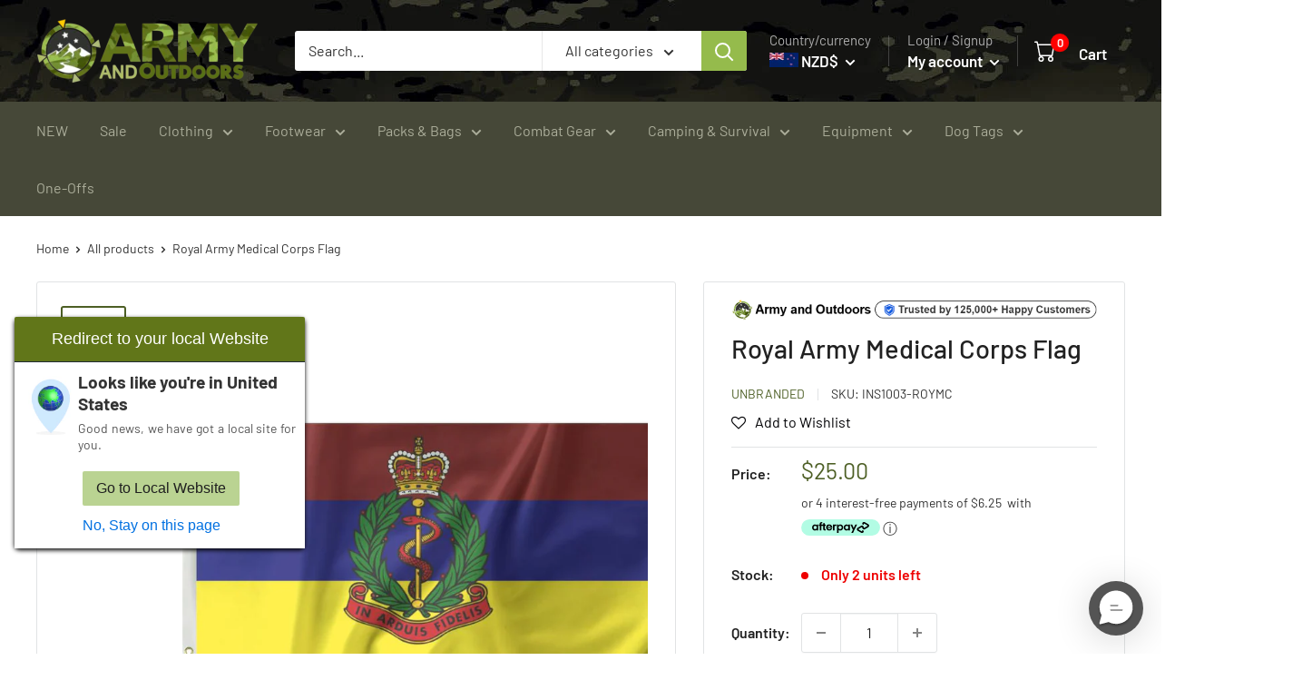

--- FILE ---
content_type: text/html; charset=utf-8
request_url: https://www.armyandoutdoors.co.nz/products/royal-army-medical-corps-flag
body_size: 75627
content:
<!doctype html>

<html class="no-js" lang="en">
  <head>
    <!-- Google tag (gtag.js) -->
<script async src="https://www.googletagmanager.com/gtag/js?id=G-E6GZP9YPWB"></script>
<script>
  window.dataLayer = window.dataLayer || [];
  function gtag(){dataLayer.push(arguments);}
  gtag('js', new Date());

  gtag('config', 'G-E6GZP9YPWB');
</script>
<!--LOOMI SDK-->
<!--DO NOT EDIT-->
<link rel="preconnect"  href="https://live.visually-io.com/" crossorigin>
<link rel="dns-prefetch" href="https://live.visually-io.com/">
<script>
(()=> {
    const env = 2;
    var store = "armyandoutdoors.myshopify.com";
    var alias = store.replace(".myshopify.com", "").replaceAll("-", "_").toUpperCase();
    var jitsuKey =  "js.8692552";
    window.loomi_ctx = {...(window.loomi_ctx || {}),storeAlias:alias,jitsuKey,env};
    
    
	
	var product = {};
	var variants = [];
	
	variants.push({id:40002624880705,policy:"deny",price:2500,iq:2});
	
	product.variants = variants;
	product.oos = !true;
	product.price = 2500 ;
	window.loomi_ctx.current_product=product;
	window.loomi_ctx.productId=4337238048833;
	window.loomi_ctx.variantId = 40002624880705;
	
})()
</script>
<link href="https://live.visually-io.com/widgets/vsly-preact.min.js?k=js.8692552&e=2&s=ARMYANDOUTDOORS" rel="preload" as="script">
<script type="text/javascript" src="https://live.visually-io.com/widgets/vsly-preact.min.js?k=js.8692552&e=2&s=ARMYANDOUTDOORS"></script>
<link href="https://live.visually-io.com/cf/ARMYANDOUTDOORS.js" rel="preload" as="script">
<link href="https://live.visually-io.com/v/visually.js" rel="preload" as="script">
<script type="text/javascript" src="https://live.visually-io.com/cf/ARMYANDOUTDOORS.js"></script>
<script type="text/javascript" src="https://live.visually-io.com/v/visually.js"></script>
<script defer type="text/javascript" src="https://live.visually-io.com/v/visually-a.js"></script>
<!--LOOMI SDK-->



    <meta charset="utf-8">
    <meta
      name="viewport"
      content="width=device-width, initial-scale=1.0, height=device-height, minimum-scale=1.0, maximum-scale=5.0"
    >
    <meta name="theme-color" content="#4d5f25">
    
    <link rel="canonical" href="https://www.armyandoutdoors.co.nz/products/royal-army-medical-corps-flag">

    <link rel="alternate" href="https://www.armyandoutdoors.com/products/royal-army-medical-corps-flag" hreflang="x-default">
    <link rel="alternate" href="https://www.armyandoutdoors.com.au/products/royal-army-medical-corps-flag" hreflang="en-au">
    <link rel="alternate" href="https://www.armyandoutdoors.co.nz/products/royal-army-medical-corps-flag" hreflang="en-nz">
    

    <meta name="google-site-verification" content="nH75iV6s_BHrm4VDZhLdzCy6k2gTJy9fO5a1Tl-AyjY">
    <meta name="google-site-verification" content="urV6LZC1I8VBlgUPqMMQNaQTe7mlyvgfy39mp82-Mvc">

    <link
      rel="preload"
      href="https://cdn.shopify.com/s/files/1/0073/8816/8247/files/army-header-background-4.jpg?322"
      as="image"
    >

    
    

<!-- Google tag (gtag.js) -->
<script async src="https://www.googletagmanager.com/gtag/js?id=G-E6GZP9YPWB"></script>
<script>
  window.dataLayer = window.dataLayer || [];
  function gtag(){dataLayer.push(arguments);}
  gtag('js', new Date());

  gtag('config', 'G-E6GZP9YPWB');
</script><title>Royal Army Medical Corps Flag
</title>
    <style>
      

        
    </style><meta name="description" content="Show your support for the Royal Army Medical Corps with this distinctive flag. Completed with metal eyelets on the left side to attach to flag poles . Measuring 155cm x 90cm it will fit nicely in your house or workplace. Show your dedication and pick up a flag today!"><link rel="canonical" href="https://www.armyandoutdoors.co.nz/products/royal-army-medical-corps-flag"><link rel="shortcut icon" href="//www.armyandoutdoors.co.nz/cdn/shop/files/AaO-Compass-fav-96x-v3_96x96.png?v=1663804977" type="image/png"><link rel="preload" as="style" href="//www.armyandoutdoors.co.nz/cdn/shop/t/301/assets/theme.css?v=146357661312207948241769121902">
    <link rel="preload" as="script" href="//www.armyandoutdoors.co.nz/cdn/shop/t/301/assets/theme.js?v=176984671111638102591769121902">
    <link rel="preload" as="script" href="//www.armyandoutdoors.co.nz/cdn/shop/t/301/assets/jquery-3.6.0.js?v=115860211936397945481769121902">

    <link rel="preconnect" href="https://cdn.shopify.com">
    <link rel="preconnect" href="https://fonts.shopifycdn.com">
    <link rel="dns-prefetch" href="https://productreviews.shopifycdn.com">
    <link rel="dns-prefetch" href="https://ajax.googleapis.com">
    <link rel="dns-prefetch" href="https://maps.googleapis.com">
    <link rel="dns-prefetch" href="https://maps.gstatic.com">

    <meta property="og:type" content="product">
  <meta property="og:title" content="Royal Army Medical Corps Flag"><meta property="og:image" content="http://www.armyandoutdoors.co.nz/cdn/shop/products/INS1003-ROYMC-RoyalArmyMedicalCorp.jpg?v=1619582652">
    <meta property="og:image:secure_url" content="https://www.armyandoutdoors.co.nz/cdn/shop/products/INS1003-ROYMC-RoyalArmyMedicalCorp.jpg?v=1619582652">
    <meta property="og:image:width" content="800">
    <meta property="og:image:height" content="800"><meta property="product:price:amount" content="25.00">
  <meta property="product:price:currency" content="NZD"><meta property="og:description" content="Show your support for the Royal Army Medical Corps with this distinctive flag. Completed with metal eyelets on the left side to attach to flag poles . Measuring 155cm x 90cm it will fit nicely in your house or workplace. Show your dedication and pick up a flag today!"><meta property="og:url" content="https://www.armyandoutdoors.co.nz/products/royal-army-medical-corps-flag">
<meta property="og:site_name" content="Army &amp; Outdoors"><meta name="twitter:card" content="summary"><meta name="twitter:title" content="Royal Army Medical Corps Flag">
  <meta name="twitter:description" content="Show your support for the Royal Army Medical Corps with this distinctive flag. Completed with metal eyelets on the left side to attach to flag poles . Measuring 155cm x 90cm it will fit nicely in your house or workplace. Show your dedication and pick up a flag today!
The flag has a white strip on the side with two metal eyelets.
Dimensions: 155cm W x 90cm HContent: PolyesterCondition: New - Commercial New Product (Non-Military issue). If you want more information on our condition ratings, check out our condition guide">
  <meta name="twitter:image" content="https://www.armyandoutdoors.co.nz/cdn/shop/products/INS1003-ROYMC-RoyalArmyMedicalCorp_600x600_crop_center.jpg?v=1619582652">
    <link rel="preload" href="//www.armyandoutdoors.co.nz/cdn/fonts/barlow/barlow_n5.a193a1990790eba0cc5cca569d23799830e90f07.woff2" as="font" type="font/woff2" crossorigin><link rel="preload" href="//www.armyandoutdoors.co.nz/cdn/fonts/barlow/barlow_n4.038c60d7ea9ddb238b2f64ba6f463ba6c0b5e5ad.woff2" as="font" type="font/woff2" crossorigin><style>
  @font-face {
  font-family: Barlow;
  font-weight: 500;
  font-style: normal;
  font-display: swap;
  src: url("//www.armyandoutdoors.co.nz/cdn/fonts/barlow/barlow_n5.a193a1990790eba0cc5cca569d23799830e90f07.woff2") format("woff2"),
       url("//www.armyandoutdoors.co.nz/cdn/fonts/barlow/barlow_n5.ae31c82169b1dc0715609b8cc6a610b917808358.woff") format("woff");
}

  @font-face {
  font-family: Barlow;
  font-weight: 400;
  font-style: normal;
  font-display: swap;
  src: url("//www.armyandoutdoors.co.nz/cdn/fonts/barlow/barlow_n4.038c60d7ea9ddb238b2f64ba6f463ba6c0b5e5ad.woff2") format("woff2"),
       url("//www.armyandoutdoors.co.nz/cdn/fonts/barlow/barlow_n4.074a9f2b990b38aec7d56c68211821e455b6d075.woff") format("woff");
}

@font-face {
  font-family: Barlow;
  font-weight: 600;
  font-style: normal;
  font-display: swap;
  src: url("//www.armyandoutdoors.co.nz/cdn/fonts/barlow/barlow_n6.329f582a81f63f125e63c20a5a80ae9477df68e1.woff2") format("woff2"),
       url("//www.armyandoutdoors.co.nz/cdn/fonts/barlow/barlow_n6.0163402e36247bcb8b02716880d0b39568412e9e.woff") format("woff");
}

@font-face {
  font-family: Barlow;
  font-weight: 500;
  font-style: italic;
  font-display: swap;
  src: url("//www.armyandoutdoors.co.nz/cdn/fonts/barlow/barlow_i5.714d58286997b65cd479af615cfa9bb0a117a573.woff2") format("woff2"),
       url("//www.armyandoutdoors.co.nz/cdn/fonts/barlow/barlow_i5.0120f77e6447d3b5df4bbec8ad8c2d029d87fb21.woff") format("woff");
}


  @font-face {
  font-family: Barlow;
  font-weight: 700;
  font-style: normal;
  font-display: swap;
  src: url("//www.armyandoutdoors.co.nz/cdn/fonts/barlow/barlow_n7.691d1d11f150e857dcbc1c10ef03d825bc378d81.woff2") format("woff2"),
       url("//www.armyandoutdoors.co.nz/cdn/fonts/barlow/barlow_n7.4fdbb1cb7da0e2c2f88492243ffa2b4f91924840.woff") format("woff");
}

  @font-face {
  font-family: Barlow;
  font-weight: 400;
  font-style: italic;
  font-display: swap;
  src: url("//www.armyandoutdoors.co.nz/cdn/fonts/barlow/barlow_i4.8c59b6445f83f078b3520bad98b24d859431b377.woff2") format("woff2"),
       url("//www.armyandoutdoors.co.nz/cdn/fonts/barlow/barlow_i4.bf7e6d69237bd02188410034976892368fd014c0.woff") format("woff");
}

  @font-face {
  font-family: Barlow;
  font-weight: 700;
  font-style: italic;
  font-display: swap;
  src: url("//www.armyandoutdoors.co.nz/cdn/fonts/barlow/barlow_i7.50e19d6cc2ba5146fa437a5a7443c76d5d730103.woff2") format("woff2"),
       url("//www.armyandoutdoors.co.nz/cdn/fonts/barlow/barlow_i7.47e9f98f1b094d912e6fd631cc3fe93d9f40964f.woff") format("woff");
}


  :root {
    --default-text-font-size : 15px;
    --base-text-font-size    : 16px;
    --heading-font-family    : Barlow, sans-serif;
    --heading-font-weight    : 500;
    --heading-font-style     : normal;
    --text-font-family       : Barlow, sans-serif;
    --text-font-weight       : 400;
    --text-font-style        : normal;
    --text-font-bolder-weight: 600;
    --text-link-decoration   : underline;

    --text-color               : #333333;
    --text-color-rgb           : 51, 51, 51;
    --heading-color            : #212121;
    --border-color             : #e1e3e4;
    --border-color-rgb         : 225, 227, 228;
    --form-border-color        : #d4d6d8;
    --accent-color             : #4d5f25;
    --accent-color-rgb         : 77, 95, 37;
   --cart-color             : #ff0000;
    --link-color               : #3e5b5b;
    --link-color-hover         : #1f2d2e;
    --background               : #ffffff;
    --secondary-background     : #ffffff;
    --secondary-background-rgb : 255, 255, 255;
    --accent-background        : rgba(77, 95, 37, 0.08);

    --input-background: #ffffff;

    --error-color       : #ff0000;
    --error-background  : rgba(255, 0, 0, 0.07);
    --success-color     : #00aa00;
    --success-background: rgba(0, 170, 0, 0.11);

    --primary-button-background      : #617619;
    --primary-button-background-rgb  : 97, 118, 25;
    --primary-button-text-color      : #ffffff;
    --secondary-button-background    : #212121;
    --secondary-button-background-rgb: 33, 33, 33;
    --secondary-button-text-color    : #ffffff;

    --header-background      : #212121;
    --header-text-color      : #ffffff;
    --header-light-text-color: #aeaeae;
    --header-border-color    : rgba(174, 174, 174, 0.3);
    --header-accent-color    : #95bb4c;

    --footer-background-color:    #dadbce;
    --footer-heading-text-color:  #4d5f25;
    --footer-body-text-color:     #333333;
    --footer-body-text-color-rgb: 51, 51, 51;
    --footer-accent-color:        #718e34;
    --footer-accent-color-rgb:    113, 142, 52;
    --footer-border:              none;
    
    --flickity-arrow-color: #abb1b4;--product-on-sale-accent           : #ee0000;
    --product-on-sale-accent-rgb       : 238, 0, 0;
    --product-on-sale-color            : #ffffff;
    --product-in-stock-color           : #008a00;
    --product-low-stock-color          : #ee0000;
    --product-sold-out-color           : #aeaeae;
    --product-custom-label-1-background: #008a00;
    --product-custom-label-1-color     : #ffffff;
    --product-custom-label-2-background: #00a500;
    --product-custom-label-2-color     : #ffffff;
    --product-review-star-color        : #fab70d;

    --mobile-container-gutter : 20px;
    --desktop-container-gutter: 40px;

    /* Shopify related variables */
    --payment-terms-background-color: #ffffff;
  }
</style>

<script>
  // IE11 does not have support for CSS variables, so we have to polyfill them
  if (!(((window || {}).CSS || {}).supports && window.CSS.supports('(--a: 0)'))) {
    const script = document.createElement('script');
    script.type = 'text/javascript';
    script.src = 'https://cdn.jsdelivr.net/npm/css-vars-ponyfill@2';
    script.onload = function() {
      cssVars({});
    };

    document.getElementsByTagName('head')[0].appendChild(script);
  }
</script>


    <script>window.performance && window.performance.mark && window.performance.mark('shopify.content_for_header.start');</script><meta id="shopify-digital-wallet" name="shopify-digital-wallet" content="/8692552/digital_wallets/dialog">
<link rel="alternate" type="application/json+oembed" href="https://www.armyandoutdoors.co.nz/products/royal-army-medical-corps-flag.oembed">
<script async="async" src="/checkouts/internal/preloads.js?locale=en-NZ"></script>
<script id="shopify-features" type="application/json">{"accessToken":"41d0ae4f107b81e3df3ac492e5b7760f","betas":["rich-media-storefront-analytics"],"domain":"www.armyandoutdoors.co.nz","predictiveSearch":true,"shopId":8692552,"locale":"en"}</script>
<script>var Shopify = Shopify || {};
Shopify.shop = "armyandoutdoors.myshopify.com";
Shopify.locale = "en";
Shopify.currency = {"active":"NZD","rate":"1.0"};
Shopify.country = "NZ";
Shopify.theme = {"name":"ArmyOutdoors-WH-january2026-v12.6nz","id":186689356142,"schema_name":"Warehouse","schema_version":"2.6.6","theme_store_id":null,"role":"main"};
Shopify.theme.handle = "null";
Shopify.theme.style = {"id":null,"handle":null};
Shopify.cdnHost = "www.armyandoutdoors.co.nz/cdn";
Shopify.routes = Shopify.routes || {};
Shopify.routes.root = "/";</script>
<script type="module">!function(o){(o.Shopify=o.Shopify||{}).modules=!0}(window);</script>
<script>!function(o){function n(){var o=[];function n(){o.push(Array.prototype.slice.apply(arguments))}return n.q=o,n}var t=o.Shopify=o.Shopify||{};t.loadFeatures=n(),t.autoloadFeatures=n()}(window);</script>
<script id="shop-js-analytics" type="application/json">{"pageType":"product"}</script>
<script defer="defer" async type="module" src="//www.armyandoutdoors.co.nz/cdn/shopifycloud/shop-js/modules/v2/client.init-shop-cart-sync_BN7fPSNr.en.esm.js"></script>
<script defer="defer" async type="module" src="//www.armyandoutdoors.co.nz/cdn/shopifycloud/shop-js/modules/v2/chunk.common_Cbph3Kss.esm.js"></script>
<script defer="defer" async type="module" src="//www.armyandoutdoors.co.nz/cdn/shopifycloud/shop-js/modules/v2/chunk.modal_DKumMAJ1.esm.js"></script>
<script type="module">
  await import("//www.armyandoutdoors.co.nz/cdn/shopifycloud/shop-js/modules/v2/client.init-shop-cart-sync_BN7fPSNr.en.esm.js");
await import("//www.armyandoutdoors.co.nz/cdn/shopifycloud/shop-js/modules/v2/chunk.common_Cbph3Kss.esm.js");
await import("//www.armyandoutdoors.co.nz/cdn/shopifycloud/shop-js/modules/v2/chunk.modal_DKumMAJ1.esm.js");

  window.Shopify.SignInWithShop?.initShopCartSync?.({"fedCMEnabled":true,"windoidEnabled":true});

</script>
<script>(function() {
  var isLoaded = false;
  function asyncLoad() {
    if (isLoaded) return;
    isLoaded = true;
    var urls = ["https:\/\/assets.smartwishlist.webmarked.net\/static\/v6\/smartwishlist2.js?shop=armyandoutdoors.myshopify.com","https:\/\/static.returngo.ai\/master.returngo.ai\/returngo.min.js?shop=armyandoutdoors.myshopify.com","https:\/\/cdn.richpanel.com\/js\/richpanel_shopify_script.js?appClientId=armyandoutdoors7831\u0026tenantId=armyandoutdoors783\u0026shop=armyandoutdoors.myshopify.com\u0026shop=armyandoutdoors.myshopify.com","https:\/\/cdn.hextom.com\/js\/eventpromotionbar.js?shop=armyandoutdoors.myshopify.com"];
    for (var i = 0; i < urls.length; i++) {
      var s = document.createElement('script');
      s.type = 'text/javascript';
      s.async = true;
      s.src = urls[i];
      var x = document.getElementsByTagName('script')[0];
      x.parentNode.insertBefore(s, x);
    }
  };
  if(window.attachEvent) {
    window.attachEvent('onload', asyncLoad);
  } else {
    window.addEventListener('load', asyncLoad, false);
  }
})();</script>
<script id="__st">var __st={"a":8692552,"offset":46800,"reqid":"f261ce4e-95c4-47af-bc67-f79f631e25f8-1769913547","pageurl":"www.armyandoutdoors.co.nz\/products\/royal-army-medical-corps-flag","u":"56e03bedc730","p":"product","rtyp":"product","rid":4337238048833};</script>
<script>window.ShopifyPaypalV4VisibilityTracking = true;</script>
<script id="captcha-bootstrap">!function(){'use strict';const t='contact',e='account',n='new_comment',o=[[t,t],['blogs',n],['comments',n],[t,'customer']],c=[[e,'customer_login'],[e,'guest_login'],[e,'recover_customer_password'],[e,'create_customer']],r=t=>t.map((([t,e])=>`form[action*='/${t}']:not([data-nocaptcha='true']) input[name='form_type'][value='${e}']`)).join(','),a=t=>()=>t?[...document.querySelectorAll(t)].map((t=>t.form)):[];function s(){const t=[...o],e=r(t);return a(e)}const i='password',u='form_key',d=['recaptcha-v3-token','g-recaptcha-response','h-captcha-response',i],f=()=>{try{return window.sessionStorage}catch{return}},m='__shopify_v',_=t=>t.elements[u];function p(t,e,n=!1){try{const o=window.sessionStorage,c=JSON.parse(o.getItem(e)),{data:r}=function(t){const{data:e,action:n}=t;return t[m]||n?{data:e,action:n}:{data:t,action:n}}(c);for(const[e,n]of Object.entries(r))t.elements[e]&&(t.elements[e].value=n);n&&o.removeItem(e)}catch(o){console.error('form repopulation failed',{error:o})}}const l='form_type',E='cptcha';function T(t){t.dataset[E]=!0}const w=window,h=w.document,L='Shopify',v='ce_forms',y='captcha';let A=!1;((t,e)=>{const n=(g='f06e6c50-85a8-45c8-87d0-21a2b65856fe',I='https://cdn.shopify.com/shopifycloud/storefront-forms-hcaptcha/ce_storefront_forms_captcha_hcaptcha.v1.5.2.iife.js',D={infoText:'Protected by hCaptcha',privacyText:'Privacy',termsText:'Terms'},(t,e,n)=>{const o=w[L][v],c=o.bindForm;if(c)return c(t,g,e,D).then(n);var r;o.q.push([[t,g,e,D],n]),r=I,A||(h.body.append(Object.assign(h.createElement('script'),{id:'captcha-provider',async:!0,src:r})),A=!0)});var g,I,D;w[L]=w[L]||{},w[L][v]=w[L][v]||{},w[L][v].q=[],w[L][y]=w[L][y]||{},w[L][y].protect=function(t,e){n(t,void 0,e),T(t)},Object.freeze(w[L][y]),function(t,e,n,w,h,L){const[v,y,A,g]=function(t,e,n){const i=e?o:[],u=t?c:[],d=[...i,...u],f=r(d),m=r(i),_=r(d.filter((([t,e])=>n.includes(e))));return[a(f),a(m),a(_),s()]}(w,h,L),I=t=>{const e=t.target;return e instanceof HTMLFormElement?e:e&&e.form},D=t=>v().includes(t);t.addEventListener('submit',(t=>{const e=I(t);if(!e)return;const n=D(e)&&!e.dataset.hcaptchaBound&&!e.dataset.recaptchaBound,o=_(e),c=g().includes(e)&&(!o||!o.value);(n||c)&&t.preventDefault(),c&&!n&&(function(t){try{if(!f())return;!function(t){const e=f();if(!e)return;const n=_(t);if(!n)return;const o=n.value;o&&e.removeItem(o)}(t);const e=Array.from(Array(32),(()=>Math.random().toString(36)[2])).join('');!function(t,e){_(t)||t.append(Object.assign(document.createElement('input'),{type:'hidden',name:u})),t.elements[u].value=e}(t,e),function(t,e){const n=f();if(!n)return;const o=[...t.querySelectorAll(`input[type='${i}']`)].map((({name:t})=>t)),c=[...d,...o],r={};for(const[a,s]of new FormData(t).entries())c.includes(a)||(r[a]=s);n.setItem(e,JSON.stringify({[m]:1,action:t.action,data:r}))}(t,e)}catch(e){console.error('failed to persist form',e)}}(e),e.submit())}));const S=(t,e)=>{t&&!t.dataset[E]&&(n(t,e.some((e=>e===t))),T(t))};for(const o of['focusin','change'])t.addEventListener(o,(t=>{const e=I(t);D(e)&&S(e,y())}));const B=e.get('form_key'),M=e.get(l),P=B&&M;t.addEventListener('DOMContentLoaded',(()=>{const t=y();if(P)for(const e of t)e.elements[l].value===M&&p(e,B);[...new Set([...A(),...v().filter((t=>'true'===t.dataset.shopifyCaptcha))])].forEach((e=>S(e,t)))}))}(h,new URLSearchParams(w.location.search),n,t,e,['guest_login'])})(!0,!0)}();</script>
<script integrity="sha256-4kQ18oKyAcykRKYeNunJcIwy7WH5gtpwJnB7kiuLZ1E=" data-source-attribution="shopify.loadfeatures" defer="defer" src="//www.armyandoutdoors.co.nz/cdn/shopifycloud/storefront/assets/storefront/load_feature-a0a9edcb.js" crossorigin="anonymous"></script>
<script data-source-attribution="shopify.dynamic_checkout.dynamic.init">var Shopify=Shopify||{};Shopify.PaymentButton=Shopify.PaymentButton||{isStorefrontPortableWallets:!0,init:function(){window.Shopify.PaymentButton.init=function(){};var t=document.createElement("script");t.src="https://www.armyandoutdoors.co.nz/cdn/shopifycloud/portable-wallets/latest/portable-wallets.en.js",t.type="module",document.head.appendChild(t)}};
</script>
<script data-source-attribution="shopify.dynamic_checkout.buyer_consent">
  function portableWalletsHideBuyerConsent(e){var t=document.getElementById("shopify-buyer-consent"),n=document.getElementById("shopify-subscription-policy-button");t&&n&&(t.classList.add("hidden"),t.setAttribute("aria-hidden","true"),n.removeEventListener("click",e))}function portableWalletsShowBuyerConsent(e){var t=document.getElementById("shopify-buyer-consent"),n=document.getElementById("shopify-subscription-policy-button");t&&n&&(t.classList.remove("hidden"),t.removeAttribute("aria-hidden"),n.addEventListener("click",e))}window.Shopify?.PaymentButton&&(window.Shopify.PaymentButton.hideBuyerConsent=portableWalletsHideBuyerConsent,window.Shopify.PaymentButton.showBuyerConsent=portableWalletsShowBuyerConsent);
</script>
<script data-source-attribution="shopify.dynamic_checkout.cart.bootstrap">document.addEventListener("DOMContentLoaded",(function(){function t(){return document.querySelector("shopify-accelerated-checkout-cart, shopify-accelerated-checkout")}if(t())Shopify.PaymentButton.init();else{new MutationObserver((function(e,n){t()&&(Shopify.PaymentButton.init(),n.disconnect())})).observe(document.body,{childList:!0,subtree:!0})}}));
</script>

<script>window.performance && window.performance.mark && window.performance.mark('shopify.content_for_header.end');</script>

    <link rel="stylesheet" href="//www.armyandoutdoors.co.nz/cdn/shop/t/301/assets/theme.css?v=146357661312207948241769121902">

    
  <script type="application/ld+json">
  {
    "@context": "https://schema.org",
    "@type": "Product",
    "productID": 4337238048833,
    "offers": [{
          "@type": "Offer",
          "name": "Default Title",
          "availability":"https://schema.org/InStock",
          "price": 25.0,
          "priceCurrency": "NZD",
          "priceValidUntil": "2026-02-11",
           "itemCondition" : "https://schema.org/NewCondition","sku": "INS1003-ROYMC",
            "gtin13": "5053737009971",
          "url": "/products/royal-army-medical-corps-flag?variant=40002624880705",
          "hasMerchantReturnPolicy": {
          "@type": "MerchantReturnPolicy",
          "applicableCountry": "NZ",
          "returnPolicyCategory": "https://schema.org/MerchantReturnFiniteReturnWindow",
          "merchantReturnDays": 30,
          "returnMethod": "https://schema.org/ReturnByMail",
          "returnFees": "https://schema.org/FreeReturn"
        },
        "shippingDetails": {
          "@type": "OfferShippingDetails",
          "shippingRate": {
            "@type": "MonetaryAmount",
            
      "value": "8",
      
            "currency": "NZD"
          },
          "shippingDestination": {
            "@type": "DefinedRegion",
            "addressCountry": "NZ"
          },
          "deliveryTime": {
            "@type": "ShippingDeliveryTime",
            "handlingTime": {
              "@type": "QuantitativeValue",
              "minValue": 0,
              "maxValue": 1,
              "unitCode": "DAY"
            },
            "transitTime": {
              "@type": "QuantitativeValue",
              "minValue": 1,
              "maxValue": 4,
              "unitCode": "DAY"
            }
          }
        }
   
        }
],
      
    "brand": {
      "@type": "Brand",
      "name": "Unbranded"
    },
    "name": "Royal Army Medical Corps Flag",
    "description": "Show your support for the Royal Army Medical Corps with this distinctive flag. Completed with metal eyelets on the left side to attach to flag poles . Measuring 155cm x 90cm it will fit nicely in your house or workplace. Show your dedication and pick up a flag today!\nThe flag has a white strip on the side with two metal eyelets.\nDimensions: 155cm W x 90cm HContent: PolyesterCondition: New - Commercial New Product (Non-Military issue). If you want more information on our condition ratings, check out our condition guide",
    "category": "Flags, Badges \u0026 Insignia",
    "url": "/products/royal-army-medical-corps-flag",
    "sku": "INS1003-ROYMC",
    "image": {
      "@type": "ImageObject",
      "url": "https://www.armyandoutdoors.co.nz/cdn/shop/products/INS1003-ROYMC-RoyalArmyMedicalCorp.jpg?v=1619582652&width=1024",
      "image": "https://www.armyandoutdoors.co.nz/cdn/shop/products/INS1003-ROYMC-RoyalArmyMedicalCorp.jpg?v=1619582652&width=1024",
      "name": "Royal Army Medical Corps Flag - Unbranded - Flags, Badges \u0026 Insignia",
      "width": "1024",
      "height": "1024"
    }
  }
  </script>



  <script type="application/ld+json">
  {
    "@context": "https://schema.org",
    "@type": "BreadcrumbList",
  "itemListElement": [{
      "@type": "ListItem",
      "position": 1,
      "name": "Home",
      "item": "https://www.armyandoutdoors.co.nz"
    },{
          "@type": "ListItem",
          "position": 2,
          "name": "Royal Army Medical Corps Flag",
          "item": "https://www.armyandoutdoors.co.nz/products/royal-army-medical-corps-flag"
        }]
  }
  </script>



    <script>
      // This allows to expose several variables to the global scope, to be used in scripts
      window.theme = {
        pageType: "product",
        cartCount: 0,
        moneyFormat: "${{amount}}",
        moneyWithCurrencyFormat: "${{amount}} NZD",
        currencyCodeEnabled: true,
        showDiscount: true,
        discountMode: "percentage",
        searchMode: "product,article",
        searchUnavailableProducts: "last",
        cartType: "drawer"
      };

      window.routes = {
        rootUrl: "\/",
        rootUrlWithoutSlash: '',
        cartUrl: "\/cart",
        cartAddUrl: "\/cart\/add",
        cartChangeUrl: "\/cart\/change",
        searchUrl: "\/search",
        productRecommendationsUrl: "\/recommendations\/products"
      };

      window.languages = {
        productRegularPrice: "Regular price",
        productSalePrice: "Sale price",
        collectionOnSaleLabel: "Save {{savings}}",
        productFormUnavailable: "Unavailable",
        productFormAddToCart: "Add to cart",
        productFormSoldOut: "Sold out",
        productAdded: "Product has been added to your cart",
        productAddedShort: "Added!",
        shippingEstimatorNoResults: "No shipping could be found for your address.",
        shippingEstimatorOneResult: "There is one shipping rate for your address:",
        shippingEstimatorMultipleResults: "There are {{count}} shipping rates for your address:",
        shippingEstimatorErrors: "There are some errors:"
      };

      window.lazySizesConfig = {
        loadHidden: false,
        hFac: 0.8,
        expFactor: 3,
        customMedia: {
          '--phone': '(max-width: 640px)',
          '--tablet': '(min-width: 641px) and (max-width: 1023px)',
          '--lap': '(min-width: 1024px)'
        }
      };

      document.documentElement.className = document.documentElement.className.replace('no-js', 'js');
    </script><script src="//www.armyandoutdoors.co.nz/cdn/shop/t/301/assets/theme.js?v=176984671111638102591769121902" defer></script>
    <script src="//www.armyandoutdoors.co.nz/cdn/shop/t/301/assets/custom.js?v=102476495355921946141769121902" defer></script><script>
        (function () {
          window.onpageshow = function() {
            // We force re-freshing the cart content onpageshow, as most browsers will serve a cache copy when hitting the
            // back button, which cause staled data
            document.documentElement.dispatchEvent(new CustomEvent('cart:refresh', {
              bubbles: true,
              detail: {scrollToTop: false}
            }));
          };
        })();
      </script>

    
    
        <script type="text/javascript" src="//www.armyandoutdoors.co.nz/cdn/shop/t/301/assets/jquery-3.6.0.js?v=115860211936397945481769121902"></script>
  
    <meta name="google-site-verification" content="RxDu4ILVAzre2SQAze_eF5zdKD3cQ9Ux_ksv0AG-cn0">
    <script>
                  jQuery.event.special.touchstart = {
          setup: function( _, ns, handle ) {
              this.addEventListener("touchstart", handle, { passive: !ns.includes("noPreventDefault") });
          }
      };
      jQuery.event.special.touchmove = {
          setup: function( _, ns, handle ) {
              this.addEventListener("touchmove", handle, { passive: !ns.includes("noPreventDefault") });
          }
      };
      jQuery.event.special.wheel = {
          setup: function( _, ns, handle ){
              this.addEventListener("wheel", handle, { passive: true });
          }
      };
      jQuery.event.special.mousewheel = {
          setup: function( _, ns, handle ){
              this.addEventListener("mousewheel", handle, { passive: true });
          }
      };
    </script>

  <script>
  const url11 = new URL(window.location.href);
if (url11.searchParams.has('redirect')) {
const urlParams = new URLSearchParams(window.location.search);
const RedirectURl = urlParams.get('redirect');
let text1 = "https://www.armyandoutdoors.co.nz";
let result22 = text1.concat(RedirectURl);
 
var request;
if(window.XMLHttpRequest)
    request = new XMLHttpRequest();
else
    request = new ActiveXObject("Microsoft.XMLHTTP");
request.open('GET', result22, false);
request.send(); // there will be a 'pause' here until the response to come.
// the object request will be actually modified
if (request.status === 404) {
   // alert("The page you are trying to reach is not available.");
} else{
      location.href = result22;
}
} 
</script>
  
  <!-- Google tag (gtag.js) -->
<script async src="https://www.googletagmanager.com/gtag/js?id=AW-968577337"></script>
<script>
  window.dataLayer = window.dataLayer || [];
  function gtag(){dataLayer.push(arguments);}
  gtag('js', new Date());

  gtag('config', 'AW-968577337');
</script>

<script>
    
    
    
    
    var gsf_conversion_data = {page_type : 'product', event : 'view_item', data : {product_data : [{variant_id : 40002624880705, product_id : 4337238048833, name : "Royal Army Medical Corps Flag", price : "25.00", currency : "NZD", sku : "INS1003-ROYMC", brand : "Unbranded", variant : "Default Title", category : "Flags, Badges &amp; Insignia", quantity : "2" }], total_price : "25.00", shop_currency : "NZD"}};
    
</script>

<script type="text/javascript">
    (function(c,l,a,r,i,t,y){
        c[a]=c[a]||function(){(c[a].q=c[a].q||[]).push(arguments)};
        t=l.createElement(r);t.async=1;t.src="https://www.clarity.ms/tag/"+i;
        y=l.getElementsByTagName(r)[0];y.parentNode.insertBefore(t,y);
    })(window, document, "clarity", "script", "q3uovr7csk");
</script>    
  

<!-- BEGIN app block: shopify://apps/sales-discounts/blocks/countdown/29205fb1-2e68-4d81-a905-d828a51c8413 --><script id="hc_product_countdown_dates" data-p_id="4337238048833" type="application/json">{}</script>

            <script>
            let hcCountdownSettings = {
                hp_cd_html: '',
                hp_cd_display_on: 0, 
                hp_cd_call_to_action: 0,
                hp_cd_sticky: 0,
                hp_cd_position: 0,
                hp_cd_link: "",
                p_cd_html: '',
                pp_selector: "form[action*='/cart/add'] button[type='submit']",
                pp_position: 0,
                pp_use_campaign_dates: 0,
                pp_valid_till: ''
            }
            </script>
            <style></style>
         
<!-- END app block --><!-- BEGIN app block: shopify://apps/okendo/blocks/theme-settings/bb689e69-ea70-4661-8fb7-ad24a2e23c29 --><!-- BEGIN app snippet: header-metafields -->










    <style data-oke-reviews-version="0.82.1" type="text/css" data-href="https://d3hw6dc1ow8pp2.cloudfront.net/reviews-widget-plus/css/okendo-reviews-styles.9d163ae1.css"></style><style data-oke-reviews-version="0.82.1" type="text/css" data-href="https://d3hw6dc1ow8pp2.cloudfront.net/reviews-widget-plus/css/modules/okendo-star-rating.4cb378a8.css"></style><style data-oke-reviews-version="0.82.1" type="text/css" data-href="https://d3hw6dc1ow8pp2.cloudfront.net/reviews-widget-plus/css/modules/okendo-reviews-keywords.0942444f.css"></style><style data-oke-reviews-version="0.82.1" type="text/css" data-href="https://d3hw6dc1ow8pp2.cloudfront.net/reviews-widget-plus/css/modules/okendo-reviews-summary.a0c9d7d6.css"></style><style type="text/css">.okeReviews[data-oke-container],div.okeReviews{font-size:14px;font-size:var(--oke-text-regular);font-weight:400;font-family:var(--oke-text-fontFamily);line-height:1.6}.okeReviews[data-oke-container] *,.okeReviews[data-oke-container] :after,.okeReviews[data-oke-container] :before,div.okeReviews *,div.okeReviews :after,div.okeReviews :before{box-sizing:border-box}.okeReviews[data-oke-container] h1,.okeReviews[data-oke-container] h2,.okeReviews[data-oke-container] h3,.okeReviews[data-oke-container] h4,.okeReviews[data-oke-container] h5,.okeReviews[data-oke-container] h6,div.okeReviews h1,div.okeReviews h2,div.okeReviews h3,div.okeReviews h4,div.okeReviews h5,div.okeReviews h6{font-size:1em;font-weight:400;line-height:1.4;margin:0}.okeReviews[data-oke-container] ul,div.okeReviews ul{padding:0;margin:0}.okeReviews[data-oke-container] li,div.okeReviews li{list-style-type:none;padding:0}.okeReviews[data-oke-container] p,div.okeReviews p{line-height:1.8;margin:0 0 4px}.okeReviews[data-oke-container] p:last-child,div.okeReviews p:last-child{margin-bottom:0}.okeReviews[data-oke-container] a,div.okeReviews a{text-decoration:none;color:inherit}.okeReviews[data-oke-container] button,div.okeReviews button{border-radius:0;border:0;box-shadow:none;margin:0;width:auto;min-width:auto;padding:0;background-color:transparent;min-height:auto}.okeReviews[data-oke-container] button,.okeReviews[data-oke-container] input,.okeReviews[data-oke-container] select,.okeReviews[data-oke-container] textarea,div.okeReviews button,div.okeReviews input,div.okeReviews select,div.okeReviews textarea{font-family:inherit;font-size:1em}.okeReviews[data-oke-container] label,.okeReviews[data-oke-container] select,div.okeReviews label,div.okeReviews select{display:inline}.okeReviews[data-oke-container] select,div.okeReviews select{width:auto}.okeReviews[data-oke-container] article,.okeReviews[data-oke-container] aside,div.okeReviews article,div.okeReviews aside{margin:0}.okeReviews[data-oke-container] table,div.okeReviews table{background:transparent;border:0;border-collapse:collapse;border-spacing:0;font-family:inherit;font-size:1em;table-layout:auto}.okeReviews[data-oke-container] table td,.okeReviews[data-oke-container] table th,.okeReviews[data-oke-container] table tr,div.okeReviews table td,div.okeReviews table th,div.okeReviews table tr{border:0;font-family:inherit;font-size:1em}.okeReviews[data-oke-container] table td,.okeReviews[data-oke-container] table th,div.okeReviews table td,div.okeReviews table th{background:transparent;font-weight:400;letter-spacing:normal;padding:0;text-align:left;text-transform:none;vertical-align:middle}.okeReviews[data-oke-container] table tr:hover td,.okeReviews[data-oke-container] table tr:hover th,div.okeReviews table tr:hover td,div.okeReviews table tr:hover th{background:transparent}.okeReviews[data-oke-container] fieldset,div.okeReviews fieldset{border:0;padding:0;margin:0;min-width:0}.okeReviews[data-oke-container] img,.okeReviews[data-oke-container] svg,div.okeReviews img,div.okeReviews svg{max-width:none}.okeReviews[data-oke-container] div:empty,div.okeReviews div:empty{display:block}.okeReviews[data-oke-container] .oke-icon:before,div.okeReviews .oke-icon:before{font-family:oke-widget-icons!important;font-style:normal;font-weight:400;font-variant:normal;text-transform:none;line-height:1;-webkit-font-smoothing:antialiased;-moz-osx-font-smoothing:grayscale;color:inherit}.okeReviews[data-oke-container] .oke-icon--select-arrow:before,div.okeReviews .oke-icon--select-arrow:before{content:""}.okeReviews[data-oke-container] .oke-icon--loading:before,div.okeReviews .oke-icon--loading:before{content:""}.okeReviews[data-oke-container] .oke-icon--pencil:before,div.okeReviews .oke-icon--pencil:before{content:""}.okeReviews[data-oke-container] .oke-icon--filter:before,div.okeReviews .oke-icon--filter:before{content:""}.okeReviews[data-oke-container] .oke-icon--play:before,div.okeReviews .oke-icon--play:before{content:""}.okeReviews[data-oke-container] .oke-icon--tick-circle:before,div.okeReviews .oke-icon--tick-circle:before{content:""}.okeReviews[data-oke-container] .oke-icon--chevron-left:before,div.okeReviews .oke-icon--chevron-left:before{content:""}.okeReviews[data-oke-container] .oke-icon--chevron-right:before,div.okeReviews .oke-icon--chevron-right:before{content:""}.okeReviews[data-oke-container] .oke-icon--thumbs-down:before,div.okeReviews .oke-icon--thumbs-down:before{content:""}.okeReviews[data-oke-container] .oke-icon--thumbs-up:before,div.okeReviews .oke-icon--thumbs-up:before{content:""}.okeReviews[data-oke-container] .oke-icon--close:before,div.okeReviews .oke-icon--close:before{content:""}.okeReviews[data-oke-container] .oke-icon--chevron-up:before,div.okeReviews .oke-icon--chevron-up:before{content:""}.okeReviews[data-oke-container] .oke-icon--chevron-down:before,div.okeReviews .oke-icon--chevron-down:before{content:""}.okeReviews[data-oke-container] .oke-icon--star:before,div.okeReviews .oke-icon--star:before{content:""}.okeReviews[data-oke-container] .oke-icon--magnifying-glass:before,div.okeReviews .oke-icon--magnifying-glass:before{content:""}@font-face{font-family:oke-widget-icons;src:url(https://d3hw6dc1ow8pp2.cloudfront.net/reviews-widget-plus/fonts/oke-widget-icons.ttf) format("truetype"),url(https://d3hw6dc1ow8pp2.cloudfront.net/reviews-widget-plus/fonts/oke-widget-icons.woff) format("woff"),url(https://d3hw6dc1ow8pp2.cloudfront.net/reviews-widget-plus/img/oke-widget-icons.bc0d6b0a.svg) format("svg");font-weight:400;font-style:normal;font-display:block}.okeReviews[data-oke-container] .oke-button,div.okeReviews .oke-button{display:inline-block;border-style:solid;border-color:var(--oke-button-borderColor);border-width:var(--oke-button-borderWidth);background-color:var(--oke-button-backgroundColor);line-height:1;padding:12px 24px;margin:0;border-radius:var(--oke-button-borderRadius);color:var(--oke-button-textColor);text-align:center;position:relative;font-weight:var(--oke-button-fontWeight);font-size:var(--oke-button-fontSize);font-family:var(--oke-button-fontFamily);outline:0}.okeReviews[data-oke-container] .oke-button-text,.okeReviews[data-oke-container] .oke-button .oke-icon,div.okeReviews .oke-button-text,div.okeReviews .oke-button .oke-icon{line-height:1}.okeReviews[data-oke-container] .oke-button.oke-is-loading,div.okeReviews .oke-button.oke-is-loading{position:relative}.okeReviews[data-oke-container] .oke-button.oke-is-loading:before,div.okeReviews .oke-button.oke-is-loading:before{font-family:oke-widget-icons!important;font-style:normal;font-weight:400;font-variant:normal;text-transform:none;line-height:1;-webkit-font-smoothing:antialiased;-moz-osx-font-smoothing:grayscale;content:"";color:undefined;font-size:12px;display:inline-block;animation:oke-spin 1s linear infinite;position:absolute;width:12px;height:12px;top:0;left:0;bottom:0;right:0;margin:auto}.okeReviews[data-oke-container] .oke-button.oke-is-loading>*,div.okeReviews .oke-button.oke-is-loading>*{opacity:0}.okeReviews[data-oke-container] .oke-button.oke-is-active,div.okeReviews .oke-button.oke-is-active{background-color:var(--oke-button-backgroundColorActive);color:var(--oke-button-textColorActive);border-color:var(--oke-button-borderColorActive)}.okeReviews[data-oke-container] .oke-button:not(.oke-is-loading),div.okeReviews .oke-button:not(.oke-is-loading){cursor:pointer}.okeReviews[data-oke-container] .oke-button:not(.oke-is-loading):not(.oke-is-active):hover,div.okeReviews .oke-button:not(.oke-is-loading):not(.oke-is-active):hover{background-color:var(--oke-button-backgroundColorHover);color:var(--oke-button-textColorHover);border-color:var(--oke-button-borderColorHover);box-shadow:0 0 0 2px var(--oke-button-backgroundColorHover)}.okeReviews[data-oke-container] .oke-button:not(.oke-is-loading):not(.oke-is-active):active,.okeReviews[data-oke-container] .oke-button:not(.oke-is-loading):not(.oke-is-active):hover:active,div.okeReviews .oke-button:not(.oke-is-loading):not(.oke-is-active):active,div.okeReviews .oke-button:not(.oke-is-loading):not(.oke-is-active):hover:active{background-color:var(--oke-button-backgroundColorActive);color:var(--oke-button-textColorActive);border-color:var(--oke-button-borderColorActive)}.okeReviews[data-oke-container] .oke-title,div.okeReviews .oke-title{font-weight:var(--oke-title-fontWeight);font-size:var(--oke-title-fontSize);font-family:var(--oke-title-fontFamily)}.okeReviews[data-oke-container] .oke-bodyText,div.okeReviews .oke-bodyText{font-weight:var(--oke-bodyText-fontWeight);font-size:var(--oke-bodyText-fontSize);font-family:var(--oke-bodyText-fontFamily)}.okeReviews[data-oke-container] .oke-linkButton,div.okeReviews .oke-linkButton{cursor:pointer;font-weight:700;pointer-events:auto;text-decoration:underline}.okeReviews[data-oke-container] .oke-linkButton:hover,div.okeReviews .oke-linkButton:hover{text-decoration:none}.okeReviews[data-oke-container] .oke-readMore,div.okeReviews .oke-readMore{cursor:pointer;color:inherit;text-decoration:underline}.okeReviews[data-oke-container] .oke-select,div.okeReviews .oke-select{cursor:pointer;background-repeat:no-repeat;background-position-x:100%;background-position-y:50%;border:none;padding:0 24px 0 12px;-moz-appearance:none;appearance:none;color:inherit;-webkit-appearance:none;background-color:transparent;background-image:url("data:image/svg+xml;charset=utf-8,%3Csvg fill='currentColor' xmlns='http://www.w3.org/2000/svg' viewBox='0 0 24 24'%3E%3Cpath d='M7 10l5 5 5-5z'/%3E%3Cpath d='M0 0h24v24H0z' fill='none'/%3E%3C/svg%3E");outline-offset:4px}.okeReviews[data-oke-container] .oke-select:disabled,div.okeReviews .oke-select:disabled{background-color:transparent;background-image:url("data:image/svg+xml;charset=utf-8,%3Csvg fill='%239a9db1' xmlns='http://www.w3.org/2000/svg' viewBox='0 0 24 24'%3E%3Cpath d='M7 10l5 5 5-5z'/%3E%3Cpath d='M0 0h24v24H0z' fill='none'/%3E%3C/svg%3E")}.okeReviews[data-oke-container] .oke-loader,div.okeReviews .oke-loader{position:relative}.okeReviews[data-oke-container] .oke-loader:before,div.okeReviews .oke-loader:before{font-family:oke-widget-icons!important;font-style:normal;font-weight:400;font-variant:normal;text-transform:none;line-height:1;-webkit-font-smoothing:antialiased;-moz-osx-font-smoothing:grayscale;content:"";color:var(--oke-text-secondaryColor);font-size:12px;display:inline-block;animation:oke-spin 1s linear infinite;position:absolute;width:12px;height:12px;top:0;left:0;bottom:0;right:0;margin:auto}.okeReviews[data-oke-container] .oke-a11yText,div.okeReviews .oke-a11yText{border:0;clip:rect(0 0 0 0);height:1px;margin:-1px;overflow:hidden;padding:0;position:absolute;width:1px}.okeReviews[data-oke-container] .oke-hidden,div.okeReviews .oke-hidden{display:none}.okeReviews[data-oke-container] .oke-modal,div.okeReviews .oke-modal{bottom:0;left:0;overflow:auto;position:fixed;right:0;top:0;z-index:2147483647;max-height:100%;background-color:rgba(0,0,0,.5);padding:40px 0 32px}@media only screen and (min-width:1024px){.okeReviews[data-oke-container] .oke-modal,div.okeReviews .oke-modal{display:flex;align-items:center;padding:48px 0}}.okeReviews[data-oke-container] .oke-modal ::-moz-selection,div.okeReviews .oke-modal ::-moz-selection{background-color:rgba(39,45,69,.2)}.okeReviews[data-oke-container] .oke-modal ::selection,div.okeReviews .oke-modal ::selection{background-color:rgba(39,45,69,.2)}.okeReviews[data-oke-container] .oke-modal,.okeReviews[data-oke-container] .oke-modal p,div.okeReviews .oke-modal,div.okeReviews .oke-modal p{color:#272d45}.okeReviews[data-oke-container] .oke-modal-content,div.okeReviews .oke-modal-content{background-color:#fff;margin:auto;position:relative;will-change:transform,opacity;width:calc(100% - 64px)}@media only screen and (min-width:1024px){.okeReviews[data-oke-container] .oke-modal-content,div.okeReviews .oke-modal-content{max-width:1000px}}.okeReviews[data-oke-container] .oke-modal-close,div.okeReviews .oke-modal-close{cursor:pointer;position:absolute;width:32px;height:32px;top:-32px;padding:4px;right:-4px;line-height:1}.okeReviews[data-oke-container] .oke-modal-close:before,div.okeReviews .oke-modal-close:before{font-family:oke-widget-icons!important;font-style:normal;font-weight:400;font-variant:normal;text-transform:none;line-height:1;-webkit-font-smoothing:antialiased;-moz-osx-font-smoothing:grayscale;content:"";color:#fff;font-size:24px;display:inline-block;width:24px;height:24px}.okeReviews[data-oke-container] .oke-modal-overlay,div.okeReviews .oke-modal-overlay{background-color:rgba(43,46,56,.9)}@media only screen and (min-width:1024px){.okeReviews[data-oke-container] .oke-modal--large .oke-modal-content,div.okeReviews .oke-modal--large .oke-modal-content{max-width:1200px}}.okeReviews[data-oke-container] .oke-modal .oke-helpful,.okeReviews[data-oke-container] .oke-modal .oke-helpful-vote-button,.okeReviews[data-oke-container] .oke-modal .oke-reviewContent-date,div.okeReviews .oke-modal .oke-helpful,div.okeReviews .oke-modal .oke-helpful-vote-button,div.okeReviews .oke-modal .oke-reviewContent-date{color:#676986}.oke-modal .okeReviews[data-oke-container].oke-w,.oke-modal div.okeReviews.oke-w{color:#272d45}.okeReviews[data-oke-container] .oke-tag,div.okeReviews .oke-tag{align-items:center;color:#272d45;display:flex;font-size:var(--oke-text-small);font-weight:600;text-align:left;position:relative;z-index:2;background-color:#f4f4f6;padding:4px 6px;border:none;border-radius:4px;gap:6px;line-height:1}.okeReviews[data-oke-container] .oke-tag svg,div.okeReviews .oke-tag svg{fill:currentColor;height:1rem}.okeReviews[data-oke-container] .hooper,div.okeReviews .hooper{height:auto}.okeReviews--left{text-align:left}.okeReviews--right{text-align:right}.okeReviews--center{text-align:center}.okeReviews :not([tabindex="-1"]):focus-visible{outline:5px auto highlight;outline:5px auto -webkit-focus-ring-color}.is-oke-modalOpen{overflow:hidden!important}img.oke-is-error{background-color:var(--oke-shadingColor);background-size:cover;background-position:50% 50%;box-shadow:inset 0 0 0 1px var(--oke-border-color)}@keyframes oke-spin{0%{transform:rotate(0deg)}to{transform:rotate(1turn)}}@keyframes oke-fade-in{0%{opacity:0}to{opacity:1}}
.oke-stars{line-height:1;position:relative;display:inline-block}.oke-stars-background svg{overflow:visible}.oke-stars-foreground{overflow:hidden;position:absolute;top:0;left:0}.oke-sr{display:inline-block;padding-top:var(--oke-starRating-spaceAbove);padding-bottom:var(--oke-starRating-spaceBelow)}.oke-sr .oke-is-clickable{cursor:pointer}.oke-sr--hidden{display:none}.oke-sr-count,.oke-sr-rating,.oke-sr-stars{display:inline-block;vertical-align:middle}.oke-sr-stars{line-height:1;margin-right:8px}.oke-sr-rating{display:none}.oke-sr-count--brackets:before{content:"("}.oke-sr-count--brackets:after{content:")"}
.oke-rk{display:block}.okeReviews[data-oke-container] .oke-reviewsKeywords-heading,div.okeReviews .oke-reviewsKeywords-heading{font-weight:700;margin-bottom:8px}.okeReviews[data-oke-container] .oke-reviewsKeywords-heading-skeleton,div.okeReviews .oke-reviewsKeywords-heading-skeleton{height:calc(var(--oke-button-fontSize) + 4px);width:150px}.okeReviews[data-oke-container] .oke-reviewsKeywords-list,div.okeReviews .oke-reviewsKeywords-list{display:inline-flex;align-items:center;flex-wrap:wrap;gap:4px}.okeReviews[data-oke-container] .oke-reviewsKeywords-list-category,div.okeReviews .oke-reviewsKeywords-list-category{background-color:var(--oke-filter-backgroundColor);color:var(--oke-filter-textColor);border:1px solid var(--oke-filter-borderColor);border-radius:var(--oke-filter-borderRadius);padding:6px 16px;transition:background-color .1s ease-out,border-color .1s ease-out;white-space:nowrap}.okeReviews[data-oke-container] .oke-reviewsKeywords-list-category.oke-is-clickable,div.okeReviews .oke-reviewsKeywords-list-category.oke-is-clickable{cursor:pointer}.okeReviews[data-oke-container] .oke-reviewsKeywords-list-category.oke-is-active,div.okeReviews .oke-reviewsKeywords-list-category.oke-is-active{background-color:var(--oke-filter-backgroundColorActive);color:var(--oke-filter-textColorActive);border-color:var(--oke-filter-borderColorActive)}.okeReviews[data-oke-container] .oke-reviewsKeywords .oke-translateButton,div.okeReviews .oke-reviewsKeywords .oke-translateButton{margin-top:12px}
.oke-rs{display:block}.oke-rs .oke-reviewsSummary.oke-is-preRender .oke-reviewsSummary-summary{-webkit-mask:linear-gradient(180deg,#000 0,#000 40%,transparent 95%,transparent 0) 100% 50%/100% 100% repeat-x;mask:linear-gradient(180deg,#000 0,#000 40%,transparent 95%,transparent 0) 100% 50%/100% 100% repeat-x;max-height:150px}.okeReviews[data-oke-container] .oke-reviewsSummary .oke-tooltip,div.okeReviews .oke-reviewsSummary .oke-tooltip{display:inline-block;font-weight:400}.okeReviews[data-oke-container] .oke-reviewsSummary .oke-tooltip-trigger,div.okeReviews .oke-reviewsSummary .oke-tooltip-trigger{height:15px;width:15px;overflow:hidden;transform:translateY(-10%)}.okeReviews[data-oke-container] .oke-reviewsSummary-heading,div.okeReviews .oke-reviewsSummary-heading{align-items:center;-moz-column-gap:4px;column-gap:4px;display:inline-flex;font-weight:700;margin-bottom:8px}.okeReviews[data-oke-container] .oke-reviewsSummary-heading-skeleton,div.okeReviews .oke-reviewsSummary-heading-skeleton{height:calc(var(--oke-button-fontSize) + 4px);width:150px}.okeReviews[data-oke-container] .oke-reviewsSummary-icon,div.okeReviews .oke-reviewsSummary-icon{fill:currentColor;font-size:14px}.okeReviews[data-oke-container] .oke-reviewsSummary-icon svg,div.okeReviews .oke-reviewsSummary-icon svg{vertical-align:baseline}.okeReviews[data-oke-container] .oke-reviewsSummary-summary.oke-is-truncated,div.okeReviews .oke-reviewsSummary-summary.oke-is-truncated{display:-webkit-box;-webkit-box-orient:vertical;overflow:hidden;text-overflow:ellipsis}</style>

    <script type="application/json" id="oke-reviews-settings">{"subscriberId":"476e2f2f-1652-4521-861a-dce350594ced","analyticsSettings":{"isWidgetOnScreenTrackingEnabled":false,"provider":"gtag"},"locale":"en","localeAndVariant":{"code":"en"},"matchCustomerLocale":false,"widgetSettings":{"global":{"dateSettings":{"format":{"type":"relative"}},"hideOkendoBranding":true,"reviewTranslationsMode":"off","showIncentiveIndicator":false,"searchEnginePaginationEnabled":false,"stars":{"backgroundColor":"#E5E5E5","foregroundColor":"#1F47F5","interspace":2,"shape":{"type":"default"},"showBorder":false},"font":{"fontType":"inherit-from-page"}},"homepageCarousel":{"slidesPerPage":{"large":3,"medium":2},"totalSlides":12,"scrollBehaviour":"slide","style":{"showDates":true,"border":{"color":"#E5E5EB","width":{"value":1,"unit":"px"}},"bodyFont":{"hasCustomFontSettings":false},"headingFont":{"hasCustomFontSettings":false},"arrows":{"color":"#676986","size":{"value":24,"unit":"px"},"enabled":true},"avatar":{"backgroundColor":"#E5E5EB","placeholderTextColor":"#2C3E50","size":{"value":48,"unit":"px"},"enabled":true},"media":{"size":{"value":80,"unit":"px"},"imageGap":{"value":4,"unit":"px"},"enabled":true},"stars":{"height":{"value":18,"unit":"px"}},"productImageSize":{"value":48,"unit":"px"},"layout":{"name":"default","reviewDetailsPosition":"below","showProductName":true,"showAttributeBars":false,"showProductDetails":"only-when-grouped"},"highlightColor":"#0E7A82","spaceAbove":{"value":20,"unit":"px"},"text":{"primaryColor":"#2C3E50","fontSizeRegular":{"value":14,"unit":"px"},"fontSizeSmall":{"value":12,"unit":"px"},"secondaryColor":"#676986"},"spaceBelow":{"value":20,"unit":"px"}},"defaultSort":"rating desc","autoPlay":false,"truncation":{"bodyMaxLines":4,"truncateAll":false,"enabled":true}},"mediaCarousel":{"minimumImages":1,"linkText":"Read More","autoPlay":false,"slideSize":"medium","arrowPosition":"outside"},"mediaGrid":{"gridStyleDesktop":{"layout":"default-desktop"},"gridStyleMobile":{"layout":"default-mobile"},"showMoreArrow":{"arrowColor":"#676986","enabled":true,"backgroundColor":"#f4f4f6"},"linkText":"Read More","infiniteScroll":false,"gapSize":{"value":10,"unit":"px"}},"questions":{"initialPageSize":6,"loadMorePageSize":6},"reviewsBadge":{"layout":"large","colorScheme":"dark"},"reviewsTab":{"enabled":false},"reviewsWidget":{"tabs":{"reviews":true,"questions":false},"header":{"columnDistribution":"space-between","verticalAlignment":"top","blocks":[{"columnWidth":"one-third","modules":[{"name":"rating-average","layout":"one-line"},{"name":"rating-breakdown","backgroundColor":"#DADBCE","shadingColor":"#1F47F5","stretchMode":"contain"}],"textAlignment":"left"},{"columnWidth":"one-third","modules":[{"name":"recommended"},{"name":"media-carousel","imageGap":{"value":4,"unit":"px"},"imageHeight":{"value":120,"unit":"px"}}],"textAlignment":"left"},{"columnWidth":"one-third","modules":[{"name":"attributes","layout":"stacked","stretchMode":"stretch"}],"textAlignment":"center"}]},"style":{"showDates":true,"border":{"color":"#E1E3E4","width":{"value":1,"unit":"px"}},"bodyFont":{"hasCustomFontSettings":false},"headingFont":{"hasCustomFontSettings":false},"filters":{"backgroundColorActive":"#212121","backgroundColor":"#627619","borderColor":"#FFFFFF","borderRadius":{"value":14,"unit":"px"},"borderColorActive":"#FFFFFF","textColorActive":"#FFFFFF","textColor":"#FFFFFF","searchHighlightColor":"#B2F9E9"},"avatar":{"backgroundColor":"#FFFFFF","placeholderTextColor":"#333333","size":{"value":48,"unit":"px"},"enabled":true},"stars":{"height":{"value":18,"unit":"px"}},"shadingColor":"#F3F3E7","productImageSize":{"value":48,"unit":"px"},"button":{"backgroundColorActive":"#212121","borderColorHover":"#FFFFFF","backgroundColor":"#627619","borderColor":"#627619","backgroundColorHover":"#212121","textColorHover":"#FFFFFF","borderRadius":{"value":14,"unit":"px"},"borderWidth":{"value":0,"unit":"px"},"borderColorActive":"#212121","textColorActive":"#FFFFFF","textColor":"#FFFFFF","font":{"hasCustomFontSettings":false}},"highlightColor":"#333333","spaceAbove":{"value":20,"unit":"px"},"text":{"primaryColor":"#333333","fontSizeRegular":{"value":16,"unit":"px"},"fontSizeLarge":{"value":20,"unit":"px"},"fontSizeSmall":{"value":12,"unit":"px"},"secondaryColor":"#333333"},"spaceBelow":{"value":20,"unit":"px"},"attributeBar":{"style":"default","backgroundColor":"#D3D4DD","shadingColor":"#DADBCE","markerColor":"#627619"}},"showWhenEmpty":true,"reviews":{"list":{"layout":{"collapseReviewerDetails":false,"columnAmount":4,"name":"default","showAttributeBars":true,"borderStyle":"full","showProductVariantName":false,"showProductDetails":"only-when-grouped"},"loyalty":{"maxInitialAchievements":3,"showVipTiers":false},"initialPageSize":5,"replyTruncation":{"bodyMaxLines":4,"enabled":true},"media":{"layout":"featured","size":{"value":200,"unit":"px"}},"truncation":{"bodyMaxLines":4,"truncateAll":false,"enabled":true},"loadMorePageSize":5},"controls":{"filterMode":"closed","writeReviewButtonEnabled":true,"freeTextSearchEnabled":false,"defaultSort":"has_media desc"}}},"starRatings":{"showWhenEmpty":false,"clickBehavior":"scroll-to-widget","style":{"text":{"content":"review-count","style":"number-and-text","brackets":false},"spaceAbove":{"value":0,"unit":"px"},"singleStar":false,"spaceBelow":{"value":0,"unit":"px"},"height":{"value":18,"unit":"px"}}}},"features":{"attributeFiltersEnabled":true,"recorderPlusEnabled":true,"recorderQandaPlusEnabled":true,"reviewsKeywordsEnabled":true,"reviewsSummariesEnabled":true}}</script>
            <style id="oke-css-vars">:root{--oke-widget-spaceAbove:20px;--oke-widget-spaceBelow:20px;--oke-starRating-spaceAbove:0;--oke-starRating-spaceBelow:0;--oke-button-backgroundColor:#627619;--oke-button-backgroundColorHover:#212121;--oke-button-backgroundColorActive:#212121;--oke-button-textColor:#fff;--oke-button-textColorHover:#fff;--oke-button-textColorActive:#fff;--oke-button-borderColor:#627619;--oke-button-borderColorHover:#fff;--oke-button-borderColorActive:#212121;--oke-button-borderRadius:14px;--oke-button-borderWidth:0;--oke-button-fontWeight:700;--oke-button-fontSize:var(--oke-text-regular,14px);--oke-button-fontFamily:inherit;--oke-border-color:#e1e3e4;--oke-border-width:1px;--oke-text-primaryColor:#333;--oke-text-secondaryColor:#333;--oke-text-small:12px;--oke-text-regular:16px;--oke-text-large:20px;--oke-text-fontFamily:inherit;--oke-avatar-size:48px;--oke-avatar-backgroundColor:#fff;--oke-avatar-placeholderTextColor:#333;--oke-highlightColor:#333;--oke-shadingColor:#f3f3e7;--oke-productImageSize:48px;--oke-attributeBar-shadingColor:#dadbce;--oke-attributeBar-borderColor:undefined;--oke-attributeBar-backgroundColor:#d3d4dd;--oke-attributeBar-markerColor:#627619;--oke-filter-backgroundColor:#627619;--oke-filter-backgroundColorActive:#212121;--oke-filter-borderColor:#fff;--oke-filter-borderColorActive:#fff;--oke-filter-textColor:#fff;--oke-filter-textColorActive:#fff;--oke-filter-borderRadius:14px;--oke-filter-searchHighlightColor:#b2f9e9;--oke-mediaGrid-chevronColor:#676986;--oke-stars-foregroundColor:#1f47f5;--oke-stars-backgroundColor:#e5e5e5;--oke-stars-borderWidth:0}.oke-w,oke-modal{--oke-title-fontWeight:600;--oke-title-fontSize:var(--oke-text-regular,14px);--oke-title-fontFamily:inherit;--oke-bodyText-fontWeight:400;--oke-bodyText-fontSize:var(--oke-text-regular,14px);--oke-bodyText-fontFamily:inherit}</style>
            <style id="oke-reviews-custom-css">.okeReviews-widget-wrapper{padding-top:2em}.orc-allReviewsCollections .orc-collectionControlsLabel{border:0;clip:rect(0 0 0 0);height:1px;margin:-1px;overflow:hidden;padding:0;position:absolute;width:1px}.orc-allReviewsCollections .orc-collectionControls{-ms-flex-align:stretch;align-items:stretch;display:-ms-flexbox;display:flex;-ms-flex-wrap:wrap;flex-wrap:wrap;margin:auto;justify-content:center;max-width:calc(1200px + 24px)}.orc-allReviewsCollections .orc-collectionControls .orc-collectionControls-item-label{-ms-flex-align:center;align-items:center;border:1px solid var(--oke-border-color);border-radius:var(--oke-button-borderRadius);cursor:pointer;display:-ms-flexbox;display:flex;-ms-flex-direction:row;flex-direction:row;-ms-flex-pack:justify;justify-content:space-between;line-height:1;margin-top:0;padding:12px 24px;text-align:center}.orc-allReviewsCollections .orc-collectionControls .orc-collectionControls-item-label:hover{background-color:#617619cc;color:#fff}.orc-allReviewsCollections .orc-collectionControls-item-input--checked+.orc-collectionControls-item-label,.orc-allReviewsCollections .orc-collectionControls-item-input:checked+.orc-collectionControls-item-label{background-color:#718e34cc;border-color:#718e34cc;color:var(--oke-button-textColorActive)}.orc-allReviewsCollections .orc-collectionControls-item{box-sizing:border-box;-ms-flex:1 1 100%;flex:1 1 100%;padding:3px 9px}.orc-allReviewsCollections .orc-collectionControls-item-label-heading{display:block;-ms-flex-preferred-size:100%;flex-basis:100%;font-size:16px;font-weight:700}.orc-allReviewsCollections .orc-collectionControls-item-input{border:0;clip:rect(0 0 0 0);height:1px;margin:-1px;overflow:hidden;padding:0;position:absolute;width:1px}.orc-allReviewsCollections .orc-collectionControls-item-label-background{background-position:100%;background-repeat:no-repeat;background-size:contain;display:block;-ms-flex-preferred-size:33.33%;flex-basis:33.33%;height:50px;margin:0}@media only screen and (min-width:768px){.orc-allReviewsCollections .orc-collectionControls-item{-ms-flex:1 1 50%;flex:1 1 50%;padding:9px;max-width:50%}.orc-allReviewsCollections .orc-collectionControls .orc-collectionControls-item-label{-ms-flex-align:stretch;align-items:stretch;-ms-flex-direction:column;flex-direction:column;height:auto}.orc-allReviewsCollections .orc-collectionControls-item-label-heading{-ms-flex-preferred-size:auto;flex-basis:auto;text-align:center}.orc-allReviewsCollections .orc-collectionControls-item-label-background{background-position:50%;-ms-flex-preferred-size:auto;flex-basis:auto;height:150px;margin-top:auto;width:auto}}@media all and (min-width:1200px){.orc-allReviewsCollections .orc-collectionControls-item{-ms-flex:1 1 25%;flex:1 1 25%}}.orc-allReviewsCollections .orc-collectionControls .orc-collectionControls-item-label{border:1px solid var(--oke-border-color)}#orc-collection-control{margin-bottom:2em}</style>
            <template id="oke-reviews-body-template"><svg id="oke-star-symbols" style="display:none!important" data-oke-id="oke-star-symbols"><symbol id="oke-star-empty" style="overflow:visible;"><path id="star-default--empty" fill="var(--oke-stars-backgroundColor)" stroke="var(--oke-stars-borderColor)" stroke-width="var(--oke-stars-borderWidth)" d="M3.34 13.86c-.48.3-.76.1-.63-.44l1.08-4.56L.26 5.82c-.42-.36-.32-.7.24-.74l4.63-.37L6.92.39c.2-.52.55-.52.76 0l1.8 4.32 4.62.37c.56.05.67.37.24.74l-3.53 3.04 1.08 4.56c.13.54-.14.74-.63.44L7.3 11.43l-3.96 2.43z"/></symbol><symbol id="oke-star-filled" style="overflow:visible;"><path id="star-default--filled" fill="var(--oke-stars-foregroundColor)" stroke="var(--oke-stars-borderColor)" stroke-width="var(--oke-stars-borderWidth)" d="M3.34 13.86c-.48.3-.76.1-.63-.44l1.08-4.56L.26 5.82c-.42-.36-.32-.7.24-.74l4.63-.37L6.92.39c.2-.52.55-.52.76 0l1.8 4.32 4.62.37c.56.05.67.37.24.74l-3.53 3.04 1.08 4.56c.13.54-.14.74-.63.44L7.3 11.43l-3.96 2.43z"/></symbol></svg></template><script>document.addEventListener('readystatechange',() =>{Array.from(document.getElementById('oke-reviews-body-template')?.content.children)?.forEach(function(child){if(!Array.from(document.body.querySelectorAll('[data-oke-id='.concat(child.getAttribute('data-oke-id'),']'))).length){document.body.prepend(child)}})},{once:true});</script>













<!-- END app snippet -->

    <!-- BEGIN app snippet: okendo-reviews-json-ld -->
<!-- END app snippet -->

<!-- BEGIN app snippet: widget-plus-initialisation-script -->




    <script async id="okendo-reviews-script" src="https://d3hw6dc1ow8pp2.cloudfront.net/reviews-widget-plus/js/okendo-reviews.js"></script>

<!-- END app snippet -->


<!-- END app block --><!-- BEGIN app block: shopify://apps/klaviyo-email-marketing-sms/blocks/klaviyo-onsite-embed/2632fe16-c075-4321-a88b-50b567f42507 -->












  <script async src="https://static.klaviyo.com/onsite/js/NYSin7/klaviyo.js?company_id=NYSin7"></script>
  <script>!function(){if(!window.klaviyo){window._klOnsite=window._klOnsite||[];try{window.klaviyo=new Proxy({},{get:function(n,i){return"push"===i?function(){var n;(n=window._klOnsite).push.apply(n,arguments)}:function(){for(var n=arguments.length,o=new Array(n),w=0;w<n;w++)o[w]=arguments[w];var t="function"==typeof o[o.length-1]?o.pop():void 0,e=new Promise((function(n){window._klOnsite.push([i].concat(o,[function(i){t&&t(i),n(i)}]))}));return e}}})}catch(n){window.klaviyo=window.klaviyo||[],window.klaviyo.push=function(){var n;(n=window._klOnsite).push.apply(n,arguments)}}}}();</script>

  
    <script id="viewed_product">
      if (item == null) {
        var _learnq = _learnq || [];

        var MetafieldReviews = null
        var MetafieldYotpoRating = null
        var MetafieldYotpoCount = null
        var MetafieldLooxRating = null
        var MetafieldLooxCount = null
        var okendoProduct = null
        var okendoProductReviewCount = null
        var okendoProductReviewAverageValue = null
        try {
          // The following fields are used for Customer Hub recently viewed in order to add reviews.
          // This information is not part of __kla_viewed. Instead, it is part of __kla_viewed_reviewed_items
          MetafieldReviews = {};
          MetafieldYotpoRating = null
          MetafieldYotpoCount = null
          MetafieldLooxRating = null
          MetafieldLooxCount = null

          okendoProduct = null
          // If the okendo metafield is not legacy, it will error, which then requires the new json formatted data
          if (okendoProduct && 'error' in okendoProduct) {
            okendoProduct = null
          }
          okendoProductReviewCount = okendoProduct ? okendoProduct.reviewCount : null
          okendoProductReviewAverageValue = okendoProduct ? okendoProduct.reviewAverageValue : null
        } catch (error) {
          console.error('Error in Klaviyo onsite reviews tracking:', error);
        }

        var item = {
          Name: "Royal Army Medical Corps Flag",
          ProductID: 4337238048833,
          Categories: ["All","Boxing Day Sale (Minus Boxers + Sale Items)","Com New","Commercial New","Flags, Badges \u0026 Insignia","Google Shopping NZ","In Stock","Military \u0026 Assorted Flags","Not on Sale","Over $20","Sale 2","Shop by Interest","Under $50","Waitangi Day Sale"],
          ImageURL: "https://www.armyandoutdoors.co.nz/cdn/shop/products/INS1003-ROYMC-RoyalArmyMedicalCorp_grande.jpg?v=1619582652",
          URL: "https://www.armyandoutdoors.co.nz/products/royal-army-medical-corps-flag",
          Brand: "Unbranded",
          Price: "$25.00",
          Value: "25.00",
          CompareAtPrice: "$0.00"
        };
        _learnq.push(['track', 'Viewed Product', item]);
        _learnq.push(['trackViewedItem', {
          Title: item.Name,
          ItemId: item.ProductID,
          Categories: item.Categories,
          ImageUrl: item.ImageURL,
          Url: item.URL,
          Metadata: {
            Brand: item.Brand,
            Price: item.Price,
            Value: item.Value,
            CompareAtPrice: item.CompareAtPrice
          },
          metafields:{
            reviews: MetafieldReviews,
            yotpo:{
              rating: MetafieldYotpoRating,
              count: MetafieldYotpoCount,
            },
            loox:{
              rating: MetafieldLooxRating,
              count: MetafieldLooxCount,
            },
            okendo: {
              rating: okendoProductReviewAverageValue,
              count: okendoProductReviewCount,
            }
          }
        }]);
      }
    </script>
  




  <script>
    window.klaviyoReviewsProductDesignMode = false
  </script>







<!-- END app block --><!-- BEGIN app block: shopify://apps/visually-a-b-testing-cro/blocks/themetest/d08aba15-0b89-475b-9f75-9c4c0ca8c3c4 --><style>
  #preview-bar-iframe,
  #PBarNextFrameWrapper,
  #PBarNextFrame {
    display: none !important;
  }
</style>

<!-- END app block --><!-- BEGIN app block: shopify://apps/visually-a-b-testing-cro/blocks/visually/d08aba15-0b89-475b-9f75-9c4c0ca8c3c4 --><script data-vsly="preact">
    const hasPreact = !!Array.from(document.getElementsByTagName('script')).find(x => !!['vsly-preact.min.js'].find(s => x?.src?.includes(s)) || x.getAttribute('data-vsly') === 'preact2')
    if (!hasPreact) {
        var script = document.createElement('script');
        script.src = 'https://live.visually-io.com/widgets/vsly-preact.min.js';
        document.head.appendChild(script);
    }
</script>
<script type="module">
  const env = 2
  var store = "armyandoutdoors.myshopify.com";
  var alias = store.replace(".myshopify.com", "").replaceAll("-", "_").toUpperCase();
  if(!window.vsly_init){
    window.vsly_init = true
    window.vsly_app_embed = true
    import("https://live.visually-io.com/v/visually.esm.js").then(({sdk})=>{
      sdk.initialize(env, alias);
    })
    var jitsuKey =  "js.8692552";
    window.loomi_ctx = {...(window.loomi_ctx || {}),storeAlias:alias,jitsuKey,env};
    
    
    var product = {};
    var variants = [];
    
    variants.push({id:40002624880705,policy:"deny",price:2500,iq:2});
    
    product.variants = variants;
    product.oos = !true;
    product.price = 2500 ;
    window.loomi_ctx.current_product=product;
    window.loomi_ctx.productId=4337238048833;
    window.loomi_ctx.variantId = 40002624880705;
    
  }
</script>
<script defer type="module">
  const env = 2
  var store = "armyandoutdoors.myshopify.com";
  var alias = store.replace(".myshopify.com", "").replaceAll("-", "_").toUpperCase();
  var jitsuKey =  "js.8692552";
  if(!window.vsly_analytics_init) {
    window.vsly_analytics_init = true
    import("https://live.visually-io.com/v/visually-a.esm.js").then(({sdk})=> {
      sdk.initialize(jitsuKey, alias, env);
    })
  }</script>

<!-- END app block --><script src="https://cdn.shopify.com/extensions/019bbca0-fcf5-7f6c-8590-d768dd0bcdd7/sdm-extensions-56/assets/hc-countdown.min.js" type="text/javascript" defer="defer"></script>
<link href="https://cdn.shopify.com/extensions/019bbca0-fcf5-7f6c-8590-d768dd0bcdd7/sdm-extensions-56/assets/hc-countdown.css" rel="stylesheet" type="text/css" media="all">
<script src="https://cdn.shopify.com/extensions/019bc2d0-6182-7c57-a6b2-0b786d3800eb/event-promotion-bar-79/assets/eventpromotionbar.js" type="text/javascript" defer="defer"></script>
<link href="https://monorail-edge.shopifysvc.com" rel="dns-prefetch">
<script>(function(){if ("sendBeacon" in navigator && "performance" in window) {try {var session_token_from_headers = performance.getEntriesByType('navigation')[0].serverTiming.find(x => x.name == '_s').description;} catch {var session_token_from_headers = undefined;}var session_cookie_matches = document.cookie.match(/_shopify_s=([^;]*)/);var session_token_from_cookie = session_cookie_matches && session_cookie_matches.length === 2 ? session_cookie_matches[1] : "";var session_token = session_token_from_headers || session_token_from_cookie || "";function handle_abandonment_event(e) {var entries = performance.getEntries().filter(function(entry) {return /monorail-edge.shopifysvc.com/.test(entry.name);});if (!window.abandonment_tracked && entries.length === 0) {window.abandonment_tracked = true;var currentMs = Date.now();var navigation_start = performance.timing.navigationStart;var payload = {shop_id: 8692552,url: window.location.href,navigation_start,duration: currentMs - navigation_start,session_token,page_type: "product"};window.navigator.sendBeacon("https://monorail-edge.shopifysvc.com/v1/produce", JSON.stringify({schema_id: "online_store_buyer_site_abandonment/1.1",payload: payload,metadata: {event_created_at_ms: currentMs,event_sent_at_ms: currentMs}}));}}window.addEventListener('pagehide', handle_abandonment_event);}}());</script>
<script id="web-pixels-manager-setup">(function e(e,d,r,n,o){if(void 0===o&&(o={}),!Boolean(null===(a=null===(i=window.Shopify)||void 0===i?void 0:i.analytics)||void 0===a?void 0:a.replayQueue)){var i,a;window.Shopify=window.Shopify||{};var t=window.Shopify;t.analytics=t.analytics||{};var s=t.analytics;s.replayQueue=[],s.publish=function(e,d,r){return s.replayQueue.push([e,d,r]),!0};try{self.performance.mark("wpm:start")}catch(e){}var l=function(){var e={modern:/Edge?\/(1{2}[4-9]|1[2-9]\d|[2-9]\d{2}|\d{4,})\.\d+(\.\d+|)|Firefox\/(1{2}[4-9]|1[2-9]\d|[2-9]\d{2}|\d{4,})\.\d+(\.\d+|)|Chrom(ium|e)\/(9{2}|\d{3,})\.\d+(\.\d+|)|(Maci|X1{2}).+ Version\/(15\.\d+|(1[6-9]|[2-9]\d|\d{3,})\.\d+)([,.]\d+|)( \(\w+\)|)( Mobile\/\w+|) Safari\/|Chrome.+OPR\/(9{2}|\d{3,})\.\d+\.\d+|(CPU[ +]OS|iPhone[ +]OS|CPU[ +]iPhone|CPU IPhone OS|CPU iPad OS)[ +]+(15[._]\d+|(1[6-9]|[2-9]\d|\d{3,})[._]\d+)([._]\d+|)|Android:?[ /-](13[3-9]|1[4-9]\d|[2-9]\d{2}|\d{4,})(\.\d+|)(\.\d+|)|Android.+Firefox\/(13[5-9]|1[4-9]\d|[2-9]\d{2}|\d{4,})\.\d+(\.\d+|)|Android.+Chrom(ium|e)\/(13[3-9]|1[4-9]\d|[2-9]\d{2}|\d{4,})\.\d+(\.\d+|)|SamsungBrowser\/([2-9]\d|\d{3,})\.\d+/,legacy:/Edge?\/(1[6-9]|[2-9]\d|\d{3,})\.\d+(\.\d+|)|Firefox\/(5[4-9]|[6-9]\d|\d{3,})\.\d+(\.\d+|)|Chrom(ium|e)\/(5[1-9]|[6-9]\d|\d{3,})\.\d+(\.\d+|)([\d.]+$|.*Safari\/(?![\d.]+ Edge\/[\d.]+$))|(Maci|X1{2}).+ Version\/(10\.\d+|(1[1-9]|[2-9]\d|\d{3,})\.\d+)([,.]\d+|)( \(\w+\)|)( Mobile\/\w+|) Safari\/|Chrome.+OPR\/(3[89]|[4-9]\d|\d{3,})\.\d+\.\d+|(CPU[ +]OS|iPhone[ +]OS|CPU[ +]iPhone|CPU IPhone OS|CPU iPad OS)[ +]+(10[._]\d+|(1[1-9]|[2-9]\d|\d{3,})[._]\d+)([._]\d+|)|Android:?[ /-](13[3-9]|1[4-9]\d|[2-9]\d{2}|\d{4,})(\.\d+|)(\.\d+|)|Mobile Safari.+OPR\/([89]\d|\d{3,})\.\d+\.\d+|Android.+Firefox\/(13[5-9]|1[4-9]\d|[2-9]\d{2}|\d{4,})\.\d+(\.\d+|)|Android.+Chrom(ium|e)\/(13[3-9]|1[4-9]\d|[2-9]\d{2}|\d{4,})\.\d+(\.\d+|)|Android.+(UC? ?Browser|UCWEB|U3)[ /]?(15\.([5-9]|\d{2,})|(1[6-9]|[2-9]\d|\d{3,})\.\d+)\.\d+|SamsungBrowser\/(5\.\d+|([6-9]|\d{2,})\.\d+)|Android.+MQ{2}Browser\/(14(\.(9|\d{2,})|)|(1[5-9]|[2-9]\d|\d{3,})(\.\d+|))(\.\d+|)|K[Aa][Ii]OS\/(3\.\d+|([4-9]|\d{2,})\.\d+)(\.\d+|)/},d=e.modern,r=e.legacy,n=navigator.userAgent;return n.match(d)?"modern":n.match(r)?"legacy":"unknown"}(),u="modern"===l?"modern":"legacy",c=(null!=n?n:{modern:"",legacy:""})[u],f=function(e){return[e.baseUrl,"/wpm","/b",e.hashVersion,"modern"===e.buildTarget?"m":"l",".js"].join("")}({baseUrl:d,hashVersion:r,buildTarget:u}),m=function(e){var d=e.version,r=e.bundleTarget,n=e.surface,o=e.pageUrl,i=e.monorailEndpoint;return{emit:function(e){var a=e.status,t=e.errorMsg,s=(new Date).getTime(),l=JSON.stringify({metadata:{event_sent_at_ms:s},events:[{schema_id:"web_pixels_manager_load/3.1",payload:{version:d,bundle_target:r,page_url:o,status:a,surface:n,error_msg:t},metadata:{event_created_at_ms:s}}]});if(!i)return console&&console.warn&&console.warn("[Web Pixels Manager] No Monorail endpoint provided, skipping logging."),!1;try{return self.navigator.sendBeacon.bind(self.navigator)(i,l)}catch(e){}var u=new XMLHttpRequest;try{return u.open("POST",i,!0),u.setRequestHeader("Content-Type","text/plain"),u.send(l),!0}catch(e){return console&&console.warn&&console.warn("[Web Pixels Manager] Got an unhandled error while logging to Monorail."),!1}}}}({version:r,bundleTarget:l,surface:e.surface,pageUrl:self.location.href,monorailEndpoint:e.monorailEndpoint});try{o.browserTarget=l,function(e){var d=e.src,r=e.async,n=void 0===r||r,o=e.onload,i=e.onerror,a=e.sri,t=e.scriptDataAttributes,s=void 0===t?{}:t,l=document.createElement("script"),u=document.querySelector("head"),c=document.querySelector("body");if(l.async=n,l.src=d,a&&(l.integrity=a,l.crossOrigin="anonymous"),s)for(var f in s)if(Object.prototype.hasOwnProperty.call(s,f))try{l.dataset[f]=s[f]}catch(e){}if(o&&l.addEventListener("load",o),i&&l.addEventListener("error",i),u)u.appendChild(l);else{if(!c)throw new Error("Did not find a head or body element to append the script");c.appendChild(l)}}({src:f,async:!0,onload:function(){if(!function(){var e,d;return Boolean(null===(d=null===(e=window.Shopify)||void 0===e?void 0:e.analytics)||void 0===d?void 0:d.initialized)}()){var d=window.webPixelsManager.init(e)||void 0;if(d){var r=window.Shopify.analytics;r.replayQueue.forEach((function(e){var r=e[0],n=e[1],o=e[2];d.publishCustomEvent(r,n,o)})),r.replayQueue=[],r.publish=d.publishCustomEvent,r.visitor=d.visitor,r.initialized=!0}}},onerror:function(){return m.emit({status:"failed",errorMsg:"".concat(f," has failed to load")})},sri:function(e){var d=/^sha384-[A-Za-z0-9+/=]+$/;return"string"==typeof e&&d.test(e)}(c)?c:"",scriptDataAttributes:o}),m.emit({status:"loading"})}catch(e){m.emit({status:"failed",errorMsg:(null==e?void 0:e.message)||"Unknown error"})}}})({shopId: 8692552,storefrontBaseUrl: "https://www.armyandoutdoors.co.nz",extensionsBaseUrl: "https://extensions.shopifycdn.com/cdn/shopifycloud/web-pixels-manager",monorailEndpoint: "https://monorail-edge.shopifysvc.com/unstable/produce_batch",surface: "storefront-renderer",enabledBetaFlags: ["2dca8a86"],webPixelsConfigList: [{"id":"1567064430","configuration":"{\"accountID\":\"NYSin7\",\"webPixelConfig\":\"eyJlbmFibGVBZGRlZFRvQ2FydEV2ZW50cyI6IHRydWV9\"}","eventPayloadVersion":"v1","runtimeContext":"STRICT","scriptVersion":"524f6c1ee37bacdca7657a665bdca589","type":"APP","apiClientId":123074,"privacyPurposes":["ANALYTICS","MARKETING"],"dataSharingAdjustments":{"protectedCustomerApprovalScopes":["read_customer_address","read_customer_email","read_customer_name","read_customer_personal_data","read_customer_phone"]}},{"id":"1376125294","configuration":"{\"tenantId\":\"7d51f1fd-f8f3-4308-ab74-aeb6c13e27cf\", \"shop\":\"armyandoutdoors.myshopify.com\", \"datasourceId\":\"c7f2e768-1044-4da2-9dea-a6a6327b5f38\"}","eventPayloadVersion":"v1","runtimeContext":"STRICT","scriptVersion":"480ec4c467668a19b56bc858d759ef88","type":"APP","apiClientId":4294333,"privacyPurposes":["ANALYTICS"],"dataSharingAdjustments":{"protectedCustomerApprovalScopes":["read_customer_address","read_customer_email","read_customer_name","read_customer_personal_data","read_customer_phone"]}},{"id":"931496302","configuration":"{\"publicKey\":\"pub_e8d8955a09de13f3a6f1\",\"apiUrl\":\"https:\\\/\\\/tracking.refersion.com\"}","eventPayloadVersion":"v1","runtimeContext":"STRICT","scriptVersion":"0fb80394591dba97de0fece487c9c5e4","type":"APP","apiClientId":147004,"privacyPurposes":["ANALYTICS","SALE_OF_DATA"],"dataSharingAdjustments":{"protectedCustomerApprovalScopes":["read_customer_email","read_customer_name","read_customer_personal_data"]}},{"id":"910262638","configuration":"{ \"alias\": \"ARMYANDOUTDOORS\", \"apiKey\": \"ux4ung2maf2gh5lxklpkp.fc64n2iubntb63ae5o2db\" }","eventPayloadVersion":"v1","runtimeContext":"STRICT","scriptVersion":"089c563d4539df58b1e71259ac47d388","type":"APP","apiClientId":6779637,"privacyPurposes":["ANALYTICS","MARKETING","SALE_OF_DATA"],"dataSharingAdjustments":{"protectedCustomerApprovalScopes":["read_customer_address","read_customer_personal_data"]}},{"id":"124354625","configuration":"{\"pixel_id\":\"722640571174265\",\"pixel_type\":\"facebook_pixel\",\"metaapp_system_user_token\":\"-\"}","eventPayloadVersion":"v1","runtimeContext":"OPEN","scriptVersion":"ca16bc87fe92b6042fbaa3acc2fbdaa6","type":"APP","apiClientId":2329312,"privacyPurposes":["ANALYTICS","MARKETING","SALE_OF_DATA"],"dataSharingAdjustments":{"protectedCustomerApprovalScopes":["read_customer_address","read_customer_email","read_customer_name","read_customer_personal_data","read_customer_phone"]}},{"id":"124420462","eventPayloadVersion":"1","runtimeContext":"LAX","scriptVersion":"2","type":"CUSTOM","privacyPurposes":[],"name":"Google Ads Conversion"},{"id":"shopify-app-pixel","configuration":"{}","eventPayloadVersion":"v1","runtimeContext":"STRICT","scriptVersion":"0450","apiClientId":"shopify-pixel","type":"APP","privacyPurposes":["ANALYTICS","MARKETING"]},{"id":"shopify-custom-pixel","eventPayloadVersion":"v1","runtimeContext":"LAX","scriptVersion":"0450","apiClientId":"shopify-pixel","type":"CUSTOM","privacyPurposes":["ANALYTICS","MARKETING"]}],isMerchantRequest: false,initData: {"shop":{"name":"Army \u0026 Outdoors","paymentSettings":{"currencyCode":"NZD"},"myshopifyDomain":"armyandoutdoors.myshopify.com","countryCode":"NZ","storefrontUrl":"https:\/\/www.armyandoutdoors.co.nz"},"customer":null,"cart":null,"checkout":null,"productVariants":[{"price":{"amount":25.0,"currencyCode":"NZD"},"product":{"title":"Royal Army Medical Corps Flag","vendor":"Unbranded","id":"4337238048833","untranslatedTitle":"Royal Army Medical Corps Flag","url":"\/products\/royal-army-medical-corps-flag","type":"Flags, Badges \u0026 Insignia"},"id":"40002624880705","image":{"src":"\/\/www.armyandoutdoors.co.nz\/cdn\/shop\/products\/INS1003-ROYMC-RoyalArmyMedicalCorp.jpg?v=1619582652"},"sku":"INS1003-ROYMC","title":"Default Title","untranslatedTitle":"Default Title"}],"purchasingCompany":null},},"https://www.armyandoutdoors.co.nz/cdn","1d2a099fw23dfb22ep557258f5m7a2edbae",{"modern":"","legacy":""},{"shopId":"8692552","storefrontBaseUrl":"https:\/\/www.armyandoutdoors.co.nz","extensionBaseUrl":"https:\/\/extensions.shopifycdn.com\/cdn\/shopifycloud\/web-pixels-manager","surface":"storefront-renderer","enabledBetaFlags":"[\"2dca8a86\"]","isMerchantRequest":"false","hashVersion":"1d2a099fw23dfb22ep557258f5m7a2edbae","publish":"custom","events":"[[\"page_viewed\",{}],[\"product_viewed\",{\"productVariant\":{\"price\":{\"amount\":25.0,\"currencyCode\":\"NZD\"},\"product\":{\"title\":\"Royal Army Medical Corps Flag\",\"vendor\":\"Unbranded\",\"id\":\"4337238048833\",\"untranslatedTitle\":\"Royal Army Medical Corps Flag\",\"url\":\"\/products\/royal-army-medical-corps-flag\",\"type\":\"Flags, Badges \u0026 Insignia\"},\"id\":\"40002624880705\",\"image\":{\"src\":\"\/\/www.armyandoutdoors.co.nz\/cdn\/shop\/products\/INS1003-ROYMC-RoyalArmyMedicalCorp.jpg?v=1619582652\"},\"sku\":\"INS1003-ROYMC\",\"title\":\"Default Title\",\"untranslatedTitle\":\"Default Title\"}}]]"});</script><script>
  window.ShopifyAnalytics = window.ShopifyAnalytics || {};
  window.ShopifyAnalytics.meta = window.ShopifyAnalytics.meta || {};
  window.ShopifyAnalytics.meta.currency = 'NZD';
  var meta = {"product":{"id":4337238048833,"gid":"gid:\/\/shopify\/Product\/4337238048833","vendor":"Unbranded","type":"Flags, Badges \u0026 Insignia","handle":"royal-army-medical-corps-flag","variants":[{"id":40002624880705,"price":2500,"name":"Royal Army Medical Corps Flag","public_title":null,"sku":"INS1003-ROYMC"}],"remote":false},"page":{"pageType":"product","resourceType":"product","resourceId":4337238048833,"requestId":"f261ce4e-95c4-47af-bc67-f79f631e25f8-1769913547"}};
  for (var attr in meta) {
    window.ShopifyAnalytics.meta[attr] = meta[attr];
  }
</script>
<script class="analytics">
  (function () {
    var customDocumentWrite = function(content) {
      var jquery = null;

      if (window.jQuery) {
        jquery = window.jQuery;
      } else if (window.Checkout && window.Checkout.$) {
        jquery = window.Checkout.$;
      }

      if (jquery) {
        jquery('body').append(content);
      }
    };

    var hasLoggedConversion = function(token) {
      if (token) {
        return document.cookie.indexOf('loggedConversion=' + token) !== -1;
      }
      return false;
    }

    var setCookieIfConversion = function(token) {
      if (token) {
        var twoMonthsFromNow = new Date(Date.now());
        twoMonthsFromNow.setMonth(twoMonthsFromNow.getMonth() + 2);

        document.cookie = 'loggedConversion=' + token + '; expires=' + twoMonthsFromNow;
      }
    }

    var trekkie = window.ShopifyAnalytics.lib = window.trekkie = window.trekkie || [];
    if (trekkie.integrations) {
      return;
    }
    trekkie.methods = [
      'identify',
      'page',
      'ready',
      'track',
      'trackForm',
      'trackLink'
    ];
    trekkie.factory = function(method) {
      return function() {
        var args = Array.prototype.slice.call(arguments);
        args.unshift(method);
        trekkie.push(args);
        return trekkie;
      };
    };
    for (var i = 0; i < trekkie.methods.length; i++) {
      var key = trekkie.methods[i];
      trekkie[key] = trekkie.factory(key);
    }
    trekkie.load = function(config) {
      trekkie.config = config || {};
      trekkie.config.initialDocumentCookie = document.cookie;
      var first = document.getElementsByTagName('script')[0];
      var script = document.createElement('script');
      script.type = 'text/javascript';
      script.onerror = function(e) {
        var scriptFallback = document.createElement('script');
        scriptFallback.type = 'text/javascript';
        scriptFallback.onerror = function(error) {
                var Monorail = {
      produce: function produce(monorailDomain, schemaId, payload) {
        var currentMs = new Date().getTime();
        var event = {
          schema_id: schemaId,
          payload: payload,
          metadata: {
            event_created_at_ms: currentMs,
            event_sent_at_ms: currentMs
          }
        };
        return Monorail.sendRequest("https://" + monorailDomain + "/v1/produce", JSON.stringify(event));
      },
      sendRequest: function sendRequest(endpointUrl, payload) {
        // Try the sendBeacon API
        if (window && window.navigator && typeof window.navigator.sendBeacon === 'function' && typeof window.Blob === 'function' && !Monorail.isIos12()) {
          var blobData = new window.Blob([payload], {
            type: 'text/plain'
          });

          if (window.navigator.sendBeacon(endpointUrl, blobData)) {
            return true;
          } // sendBeacon was not successful

        } // XHR beacon

        var xhr = new XMLHttpRequest();

        try {
          xhr.open('POST', endpointUrl);
          xhr.setRequestHeader('Content-Type', 'text/plain');
          xhr.send(payload);
        } catch (e) {
          console.log(e);
        }

        return false;
      },
      isIos12: function isIos12() {
        return window.navigator.userAgent.lastIndexOf('iPhone; CPU iPhone OS 12_') !== -1 || window.navigator.userAgent.lastIndexOf('iPad; CPU OS 12_') !== -1;
      }
    };
    Monorail.produce('monorail-edge.shopifysvc.com',
      'trekkie_storefront_load_errors/1.1',
      {shop_id: 8692552,
      theme_id: 186689356142,
      app_name: "storefront",
      context_url: window.location.href,
      source_url: "//www.armyandoutdoors.co.nz/cdn/s/trekkie.storefront.c59ea00e0474b293ae6629561379568a2d7c4bba.min.js"});

        };
        scriptFallback.async = true;
        scriptFallback.src = '//www.armyandoutdoors.co.nz/cdn/s/trekkie.storefront.c59ea00e0474b293ae6629561379568a2d7c4bba.min.js';
        first.parentNode.insertBefore(scriptFallback, first);
      };
      script.async = true;
      script.src = '//www.armyandoutdoors.co.nz/cdn/s/trekkie.storefront.c59ea00e0474b293ae6629561379568a2d7c4bba.min.js';
      first.parentNode.insertBefore(script, first);
    };
    trekkie.load(
      {"Trekkie":{"appName":"storefront","development":false,"defaultAttributes":{"shopId":8692552,"isMerchantRequest":null,"themeId":186689356142,"themeCityHash":"1191351558410951789","contentLanguage":"en","currency":"NZD"},"isServerSideCookieWritingEnabled":true,"monorailRegion":"shop_domain","enabledBetaFlags":["65f19447","b5387b81"]},"Session Attribution":{},"S2S":{"facebookCapiEnabled":true,"source":"trekkie-storefront-renderer","apiClientId":580111}}
    );

    var loaded = false;
    trekkie.ready(function() {
      if (loaded) return;
      loaded = true;

      window.ShopifyAnalytics.lib = window.trekkie;

      var originalDocumentWrite = document.write;
      document.write = customDocumentWrite;
      try { window.ShopifyAnalytics.merchantGoogleAnalytics.call(this); } catch(error) {};
      document.write = originalDocumentWrite;

      window.ShopifyAnalytics.lib.page(null,{"pageType":"product","resourceType":"product","resourceId":4337238048833,"requestId":"f261ce4e-95c4-47af-bc67-f79f631e25f8-1769913547","shopifyEmitted":true});

      var match = window.location.pathname.match(/checkouts\/(.+)\/(thank_you|post_purchase)/)
      var token = match? match[1]: undefined;
      if (!hasLoggedConversion(token)) {
        setCookieIfConversion(token);
        window.ShopifyAnalytics.lib.track("Viewed Product",{"currency":"NZD","variantId":40002624880705,"productId":4337238048833,"productGid":"gid:\/\/shopify\/Product\/4337238048833","name":"Royal Army Medical Corps Flag","price":"25.00","sku":"INS1003-ROYMC","brand":"Unbranded","variant":null,"category":"Flags, Badges \u0026 Insignia","nonInteraction":true,"remote":false},undefined,undefined,{"shopifyEmitted":true});
      window.ShopifyAnalytics.lib.track("monorail:\/\/trekkie_storefront_viewed_product\/1.1",{"currency":"NZD","variantId":40002624880705,"productId":4337238048833,"productGid":"gid:\/\/shopify\/Product\/4337238048833","name":"Royal Army Medical Corps Flag","price":"25.00","sku":"INS1003-ROYMC","brand":"Unbranded","variant":null,"category":"Flags, Badges \u0026 Insignia","nonInteraction":true,"remote":false,"referer":"https:\/\/www.armyandoutdoors.co.nz\/products\/royal-army-medical-corps-flag"});
      }
    });


        var eventsListenerScript = document.createElement('script');
        eventsListenerScript.async = true;
        eventsListenerScript.src = "//www.armyandoutdoors.co.nz/cdn/shopifycloud/storefront/assets/shop_events_listener-3da45d37.js";
        document.getElementsByTagName('head')[0].appendChild(eventsListenerScript);

})();</script>
<script
  defer
  src="https://www.armyandoutdoors.co.nz/cdn/shopifycloud/perf-kit/shopify-perf-kit-3.1.0.min.js"
  data-application="storefront-renderer"
  data-shop-id="8692552"
  data-render-region="gcp-us-central1"
  data-page-type="product"
  data-theme-instance-id="186689356142"
  data-theme-name="Warehouse"
  data-theme-version="2.6.6"
  data-monorail-region="shop_domain"
  data-resource-timing-sampling-rate="10"
  data-shs="true"
  data-shs-beacon="true"
  data-shs-export-with-fetch="true"
  data-shs-logs-sample-rate="1"
  data-shs-beacon-endpoint="https://www.armyandoutdoors.co.nz/api/collect"
></script>
</head>

  <body
    class="warehouse--v1 features--animate-zoom template-product "
    data-instant-intensity="viewport"
  ><svg class="visually-hidden">
      <linearGradient id="rating-star-gradient-half">
        <stop offset="50%" stop-color="var(--product-review-star-color)" />
        <stop offset="50%" stop-color="rgba(var(--text-color-rgb), .4)" stop-opacity="0.4" />
      </linearGradient>
    </svg>

    <a href="#main" class="visually-hidden skip-to-content">Skip to content</a>
    <span class="loading-bar"></span>

    <div id="shopify-section-announcement-bar" class="shopify-section"></div>
<div id="shopify-section-popups" class="shopify-section"><div data-section-id="popups" data-section-type="popups"></div>

</div>
<div id="shopify-section-header" class="shopify-section shopify-section__header">
<style>
  .header-background{
    background-image: url(https://cdn.shopify.com/s/files/1/0073/8816/8247/files/army-header-background-4.jpg?322);
  }

/* Extra small devices (phones, 600px and down) */
@media only screen and (max-width: 600px) {
   .header__action-item {
    padding: 0 6px!important;
}
}

/* Small devices (portrait tablets and large phones, 600px and up) */
@media only screen and (min-width: 600px) {
   .header__action-item {
    padding: 0 6px!important;
}
}

/* Medium devices (landscape tablets, 768px and up) */
@media only screen and (min-width: 768px) {
   .header__action-item {
    padding: 0 6px!important;
}
}

/* Large devices (laptops/desktops, 992px and up) */
@media only screen and (min-width: 992px) {
  .header__action-item {
    padding: 0 16px!important;
}
}

/* Extra large devices (large laptops and desktops, 1200px and up) */
@media only screen and (min-width: 1200px) {
  .header__action-item {
    padding: 0 20px!important;
}
}
      
 
.topbadge{
display:none;
}
</style>


<section data-section-id="header" data-section-type="header" data-section-settings='{
  "navigationLayout": "inline",
  "desktopOpenTrigger": "hover",
  "useStickyHeader": true
}'>
  <header class="header-background header header--inline " role="banner">
    <div class="container">
      <div class="header__inner"><nav class="header__mobile-nav hidden-lap-and-up">
            <button class="header__mobile-nav-toggle icon-state touch-area" data-action="toggle-menu" aria-expanded="false" aria-haspopup="true" aria-controls="mobile-menu" aria-label="Open menu">
              <span class="icon-state__primary"><svg focusable="false" class="icon icon--hamburger-mobile " viewBox="0 0 20 16" role="presentation">
      <path d="M0 14h20v2H0v-2zM0 0h20v2H0V0zm0 7h20v2H0V7z" fill="currentColor" fill-rule="evenodd"></path>
    </svg></span>
              <span class="icon-state__secondary"><svg focusable="false" class="icon icon--close " viewBox="0 0 19 19" role="presentation">
      <path d="M9.1923882 8.39339828l7.7781745-7.7781746 1.4142136 1.41421357-7.7781746 7.77817459 7.7781746 7.77817456L16.9705627 19l-7.7781745-7.7781746L1.41421356 19 0 17.5857864l7.7781746-7.77817456L0 2.02943725 1.41421356.61522369 9.1923882 8.39339828z" fill="currentColor" fill-rule="evenodd"></path>
    </svg></span>
            </button><div id="mobile-menu" class="mobile-menu" aria-hidden="true"><svg focusable="false" class="icon icon--nav-triangle-borderless " viewBox="0 0 20 9" role="presentation">
      <path d="M.47108938 9c.2694725-.26871321.57077721-.56867841.90388257-.89986354C3.12384116 6.36134886 5.74788116 3.76338565 9.2467995.30653888c.4145057-.4095171 1.0844277-.40860098 1.4977971.00205122L19.4935156 9H.47108938z" fill="#ffffff"></path>
    </svg><div class="mobile-menu__inner">
    <div class="mobile-menu__panel">
      <div class="mobile-menu__section">
        <ul class="mobile-menu__nav" data-type="menu" role="list"><li class="mobile-menu__nav-item"><a href="/collections/new" class="mobile-menu__nav-link" data-type="menuitem">NEW</a></li><li class="mobile-menu__nav-item"><a href="/collections/clearance-stock" class="mobile-menu__nav-link" data-type="menuitem">Sale</a></li><li class="mobile-menu__nav-item"><button class="mobile-menu__nav-link" data-type="menuitem" aria-haspopup="true" aria-expanded="false" aria-controls="mobile-panel-2" data-action="open-panel">Clothing<svg focusable="false" class="icon icon--arrow-right " viewBox="0 0 8 12" role="presentation">
      <path stroke="currentColor" stroke-width="2" d="M2 2l4 4-4 4" fill="none" stroke-linecap="square"></path>
    </svg></button></li><li class="mobile-menu__nav-item"><button class="mobile-menu__nav-link" data-type="menuitem" aria-haspopup="true" aria-expanded="false" aria-controls="mobile-panel-3" data-action="open-panel">Footwear<svg focusable="false" class="icon icon--arrow-right " viewBox="0 0 8 12" role="presentation">
      <path stroke="currentColor" stroke-width="2" d="M2 2l4 4-4 4" fill="none" stroke-linecap="square"></path>
    </svg></button></li><li class="mobile-menu__nav-item"><button class="mobile-menu__nav-link" data-type="menuitem" aria-haspopup="true" aria-expanded="false" aria-controls="mobile-panel-4" data-action="open-panel">Packs & Bags<svg focusable="false" class="icon icon--arrow-right " viewBox="0 0 8 12" role="presentation">
      <path stroke="currentColor" stroke-width="2" d="M2 2l4 4-4 4" fill="none" stroke-linecap="square"></path>
    </svg></button></li><li class="mobile-menu__nav-item"><button class="mobile-menu__nav-link" data-type="menuitem" aria-haspopup="true" aria-expanded="false" aria-controls="mobile-panel-5" data-action="open-panel">Combat Gear<svg focusable="false" class="icon icon--arrow-right " viewBox="0 0 8 12" role="presentation">
      <path stroke="currentColor" stroke-width="2" d="M2 2l4 4-4 4" fill="none" stroke-linecap="square"></path>
    </svg></button></li><li class="mobile-menu__nav-item"><button class="mobile-menu__nav-link" data-type="menuitem" aria-haspopup="true" aria-expanded="false" aria-controls="mobile-panel-6" data-action="open-panel">Camping & Survival<svg focusable="false" class="icon icon--arrow-right " viewBox="0 0 8 12" role="presentation">
      <path stroke="currentColor" stroke-width="2" d="M2 2l4 4-4 4" fill="none" stroke-linecap="square"></path>
    </svg></button></li><li class="mobile-menu__nav-item"><button class="mobile-menu__nav-link" data-type="menuitem" aria-haspopup="true" aria-expanded="false" aria-controls="mobile-panel-7" data-action="open-panel">Equipment<svg focusable="false" class="icon icon--arrow-right " viewBox="0 0 8 12" role="presentation">
      <path stroke="currentColor" stroke-width="2" d="M2 2l4 4-4 4" fill="none" stroke-linecap="square"></path>
    </svg></button></li><li class="mobile-menu__nav-item"><button class="mobile-menu__nav-link" data-type="menuitem" aria-haspopup="true" aria-expanded="false" aria-controls="mobile-panel-8" data-action="open-panel">Dog Tags<svg focusable="false" class="icon icon--arrow-right " viewBox="0 0 8 12" role="presentation">
      <path stroke="currentColor" stroke-width="2" d="M2 2l4 4-4 4" fill="none" stroke-linecap="square"></path>
    </svg></button></li><li class="mobile-menu__nav-item"><a href="/collections/one-off-collectables" class="mobile-menu__nav-link" data-type="menuitem">One-Offs</a></li></ul>
      </div><div class="mobile-menu__section mobile-menu__section--loose">
          <p class="mobile-menu__section-title heading h5">Need help?</p><div class="mobile-menu__help-wrapper"><svg focusable="false" class="icon icon--bi-phone " viewBox="0 0 24 24" role="presentation">
      <g stroke-width="2" fill="none" fill-rule="evenodd" stroke-linecap="square">
        <path d="M17 15l-3 3-8-8 3-3-5-5-3 3c0 9.941 8.059 18 18 18l3-3-5-5z" stroke="#212121"></path>
        <path d="M14 1c4.971 0 9 4.029 9 9m-9-5c2.761 0 5 2.239 5 5" stroke="#4d5f25"></path>
      </g>
    </svg><span>0800 276 974</span>
            </div><div class="mobile-menu__help-wrapper"><svg focusable="false" class="icon icon--bi-email " viewBox="0 0 22 22" role="presentation">
      <g fill="none" fill-rule="evenodd">
        <path stroke="#4d5f25" d="M.916667 10.08333367l3.66666667-2.65833334v4.65849997zm20.1666667 0L17.416667 7.42500033v4.65849997z"></path>
        <path stroke="#212121" stroke-width="2" d="M4.58333367 7.42500033L.916667 10.08333367V21.0833337h20.1666667V10.08333367L17.416667 7.42500033"></path>
        <path stroke="#212121" stroke-width="2" d="M4.58333367 12.1000003V.916667H17.416667v11.1833333m-16.5-2.01666663L21.0833337 21.0833337m0-11.00000003L11.0000003 15.5833337"></path>
        <path d="M8.25000033 5.50000033h5.49999997M8.25000033 9.166667h5.49999997" stroke="#4d5f25" stroke-width="2" stroke-linecap="square"></path>
      </g>
    </svg><a href="mailto:sales@armyandoutdoors.co.nz">sales@armyandoutdoors.co.nz</a>
            </div></div><div class="mobile-menu__section mobile-menu__section--loose">
          <p class="mobile-menu__section-title heading h5">Follow Us</p><ul class="social-media__item-list social-media__item-list--stack list--unstyled" role="list">
    <li class="social-media__item social-media__item--facebook">
      <a href="https://www.facebook.com/armyandoutdoors" target="_blank" rel="noopener" aria-label="Follow us on Facebook"><svg focusable="false" class="icon icon--facebook " viewBox="0 0 30 30">
      <path d="M15 30C6.71572875 30 0 23.2842712 0 15 0 6.71572875 6.71572875 0 15 0c8.2842712 0 15 6.71572875 15 15 0 8.2842712-6.7157288 15-15 15zm3.2142857-17.1429611h-2.1428678v-2.1425646c0-.5852979.8203285-1.07160109 1.0714928-1.07160109h1.071375v-2.1428925h-2.1428678c-2.3564786 0-3.2142536 1.98610393-3.2142536 3.21449359v2.1425646h-1.0714822l.0032143 2.1528011 1.0682679-.0099086v7.499969h3.2142536v-7.499969h2.1428678v-2.1428925z" fill="currentColor" fill-rule="evenodd"></path>
    </svg>Facebook</a>
    </li>

    
<li class="social-media__item social-media__item--instagram">
      <a href="https://www.instagram.com/armyandoutdoors/" target="_blank" rel="noopener" aria-label="Follow us on Instagram"><svg focusable="false" class="icon icon--instagram " role="presentation" viewBox="0 0 30 30">
      <path d="M15 30C6.71572875 30 0 23.2842712 0 15 0 6.71572875 6.71572875 0 15 0c8.2842712 0 15 6.71572875 15 15 0 8.2842712-6.7157288 15-15 15zm.0000159-23.03571429c-2.1823849 0-2.4560363.00925037-3.3131306.0483571-.8553081.03901103-1.4394529.17486384-1.9505835.37352345-.52841925.20532625-.9765517.48009406-1.42331254.926823-.44672894.44676084-.72149675.89489329-.926823 1.42331254-.19865961.5111306-.33451242 1.0952754-.37352345 1.9505835-.03910673.8570943-.0483571 1.1307457-.0483571 3.3131306 0 2.1823531.00925037 2.4560045.0483571 3.3130988.03901103.8553081.17486384 1.4394529.37352345 1.9505835.20532625.5284193.48009406.9765517.926823 1.4233125.44676084.446729.89489329.7214968 1.42331254.9268549.5111306.1986278 1.0952754.3344806 1.9505835.3734916.8570943.0391067 1.1307457.0483571 3.3131306.0483571 2.1823531 0 2.4560045-.0092504 3.3130988-.0483571.8553081-.039011 1.4394529-.1748638 1.9505835-.3734916.5284193-.2053581.9765517-.4801259 1.4233125-.9268549.446729-.4467608.7214968-.8948932.9268549-1.4233125.1986278-.5111306.3344806-1.0952754.3734916-1.9505835.0391067-.8570943.0483571-1.1307457.0483571-3.3130988 0-2.1823849-.0092504-2.4560363-.0483571-3.3131306-.039011-.8553081-.1748638-1.4394529-.3734916-1.9505835-.2053581-.52841925-.4801259-.9765517-.9268549-1.42331254-.4467608-.44672894-.8948932-.72149675-1.4233125-.926823-.5111306-.19865961-1.0952754-.33451242-1.9505835-.37352345-.8570943-.03910673-1.1307457-.0483571-3.3130988-.0483571zm0 1.44787387c2.1456068 0 2.3997686.00819774 3.2471022.04685789.7834742.03572556 1.2089592.1666342 1.4921162.27668167.3750864.14577303.6427729.31990322.9239522.60111439.2812111.28117926.4553413.54886575.6011144.92395217.1100474.283157.2409561.708642.2766816 1.4921162.0386602.8473336.0468579 1.1014954.0468579 3.247134 0 2.1456068-.0081977 2.3997686-.0468579 3.2471022-.0357255.7834742-.1666342 1.2089592-.2766816 1.4921162-.1457731.3750864-.3199033.6427729-.6011144.9239522-.2811793.2812111-.5488658.4553413-.9239522.6011144-.283157.1100474-.708642.2409561-1.4921162.2766816-.847206.0386602-1.1013359.0468579-3.2471022.0468579-2.1457981 0-2.3998961-.0081977-3.247134-.0468579-.7834742-.0357255-1.2089592-.1666342-1.4921162-.2766816-.37508642-.1457731-.64277291-.3199033-.92395217-.6011144-.28117927-.2811793-.45534136-.5488658-.60111439-.9239522-.11004747-.283157-.24095611-.708642-.27668167-1.4921162-.03866015-.8473336-.04685789-1.1014954-.04685789-3.2471022 0-2.1456386.00819774-2.3998004.04685789-3.247134.03572556-.7834742.1666342-1.2089592.27668167-1.4921162.14577303-.37508642.31990322-.64277291.60111439-.92395217.28117926-.28121117.54886575-.45534136.92395217-.60111439.283157-.11004747.708642-.24095611 1.4921162-.27668167.8473336-.03866015 1.1014954-.04685789 3.247134-.04685789zm0 9.26641182c-1.479357 0-2.6785873-1.1992303-2.6785873-2.6785555 0-1.479357 1.1992303-2.6785873 2.6785873-2.6785873 1.4793252 0 2.6785555 1.1992303 2.6785555 2.6785873 0 1.4793252-1.1992303 2.6785555-2.6785555 2.6785555zm0-6.8050167c-2.2790034 0-4.1264612 1.8474578-4.1264612 4.1264612 0 2.2789716 1.8474578 4.1264294 4.1264612 4.1264294 2.2789716 0 4.1264294-1.8474578 4.1264294-4.1264294 0-2.2790034-1.8474578-4.1264612-4.1264294-4.1264612zm5.2537621-.1630297c0-.532566-.431737-.96430298-.964303-.96430298-.532534 0-.964271.43173698-.964271.96430298 0 .5325659.431737.964271.964271.964271.532566 0 .964303-.4317051.964303-.964271z" fill="currentColor" fill-rule="evenodd"></path>
    </svg>Instagram</a>
    </li>

    
<li class="social-media__item social-media__item--pinterest">
      <a href="https://www.pinterest.nz/armyandoutdoors/" target="_blank" rel="noopener" aria-label="Follow us on Pinterest"><svg focusable="false" class="icon icon--pinterest " role="presentation" viewBox="0 0 30 30">
      <path d="M15 30C6.71572875 30 0 23.2842712 0 15 0 6.71572875 6.71572875 0 15 0c8.2842712 0 15 6.71572875 15 15 0 8.2842712-6.7157288 15-15 15zm-.4492946-22.49876954c-.3287968.04238918-.6577148.08477836-.9865116.12714793-.619603.15784625-1.2950238.30765013-1.7959124.60980792-1.3367356.80672832-2.26284291 1.74754848-2.88355361 3.27881599-.1001431.247352-.10374313.4870343-.17702448.7625149-.47574032 1.7840923.36779138 3.6310327 1.39120339 4.2696951.1968419.1231267.6448551.3405257.8093833.0511377.0909873-.1603963.0706852-.3734014.1265202-.5593764.036883-.1231267.1532436-.3547666.1263818-.508219-.0455542-.260514-.316041-.4256572-.4299438-.635367-.230748-.4253041-.2421365-.8027267-.3541701-1.3723228.0084116-.0763633.0168405-.1527266.0253733-.2290899.0340445-.6372108.1384107-1.0968422.3287968-1.5502554.5593198-1.3317775 1.4578212-2.07273488 2.9088231-2.5163011.324591-.09899963 1.2400541-.25867013 1.7200175-.1523539.2867042.05078464.5734084.10156927.8600087.1523539 1.0390064.33760307 1.7953931.9602003 2.2007079 1.9316992.252902.6061594.3275507 1.7651044.1517724 2.5415071-.0833199.3679287-.0705641.6832289-.1770418 1.0168107-.3936666 1.2334841-.9709174 2.3763639-2.2765854 2.6942337-.8613761.2093567-1.5070793-.3321303-1.7200175-.8896824-.0589159-.1545509-.1598205-.4285603-.1011297-.6865243.2277711-1.0010987.5562045-1.8969797.8093661-2.8969995.24115-.9528838-.2166421-1.7048063-.9358863-1.8809146-.8949186-.2192233-1.585328.6350139-1.8211644 1.1943903-.1872881.4442919-.3005678 1.2641823-.1517724 1.8557085.0471811.1874265.2666617.689447.2276672.8640842-.1728187.7731269-.3685356 1.6039823-.5818373 2.3635745-.2219729.7906632-.3415527 1.5999416-.5564641 2.3639276-.098793.3507651-.0955738.7263439-.1770244 1.092821v.5337977c-.0739045.3379758-.0194367.9375444.0505042 1.2703809.0449484.2137505-.0261175.4786388.0758948.6357396.0020943.1140055.0159752.1388388.0506254.2031582.3168026-.0095136.7526829-.8673992.9106342-1.118027.3008274-.477913.5797431-.990879.8093833-1.5506281.2069844-.5042174.2391769-1.0621226.4046917-1.60104.1195798-.3894861.2889369-.843272.328918-1.2707535h.0252521c.065614.2342095.3033024.403727.4805692.5334446.5563429.4077482 1.5137774.7873678 2.5547742.5337977 1.1769151-.2868184 2.1141687-.8571599 2.7317812-1.702982.4549537-.6225776.7983583-1.3445472 1.0624066-2.1600633.1297394-.4011574.156982-.8454494.2529193-1.2711066.2405269-1.0661438-.0797199-2.3511383-.3794396-3.0497261-.9078995-2.11694836-2.8374975-3.32410832-5.918897-3.27881604z" fill="currentColor" fill-rule="evenodd"></path>
    </svg>Pinterest</a>
    </li>

    
<li class="social-media__item social-media__item--youtube">
      <a href="https://www.youtube.com/@armyand_Outdoors" target="_blank" rel="noopener" aria-label="Follow us on YouTube"><svg focusable="false" class="icon icon--youtube " role="presentation" viewBox="0 0 30 30">
      <path d="M15 30c8.2842712 0 15-6.7157288 15-15 0-8.28427125-6.7157288-15-15-15C6.71572875 0 0 6.71572875 0 15c0 8.2842712 6.71572875 15 15 15zm7.6656364-18.7823145C23 12.443121 23 15 23 15s0 2.5567903-.3343636 3.7824032c-.184.6760565-.7260909 1.208492-1.4145455 1.3892823C20.0033636 20.5 15 20.5 15 20.5s-5.00336364 0-6.25109091-.3283145c-.68836364-.1807903-1.23054545-.7132258-1.41454545-1.3892823C7 17.5567903 7 15 7 15s0-2.556879.33436364-3.7823145c.184-.6761452.72618181-1.2085807 1.41454545-1.38928227C9.99663636 9.5 15 9.5 15 9.5s5.0033636 0 6.2510909.32840323c.6884546.18070157 1.2305455.71313707 1.4145455 1.38928227zm-9.302 6.103758l4.1818181-2.3213548-4.1818181-2.3215322v4.642887z" fill="currentColor" fill-rule="evenodd"></path>
    </svg>YouTube</a>
    </li>

    
<li class="social-media__item social-media__item--tiktok">
      <a href="https://tiktok.com/@army.and.outdoors" target="_blank" rel="noopener" aria-label="Follow us on TikTok"><svg focusable="false" class="icon icon--tiktok " viewBox="0 0 30 30">
      <path fill-rule="evenodd" clip-rule="evenodd" d="M30 15c0 8.284-6.716 15-15 15-8.284 0-15-6.716-15-15C0 6.716 6.716 0 15 0c8.284 0 15 6.716 15 15zm-7.902-1.966c.133 0 .267-.007.4-.02h.002v-2.708a4.343 4.343 0 01-4.002-3.877h-2.332l-.024 11.363c0 1.394-1.231 2.493-2.625 2.493a2.524 2.524 0 010-5.048c.077 0 .152.01.227.02l.078.01v-2.436a3.334 3.334 0 00-.306-.016 4.945 4.945 0 104.946 4.945v-6.69a4.345 4.345 0 003.636 1.964z" fill="currentColor"></path>
    </svg>TikTok</a>
    </li>

    

  </ul></div></div><div id="mobile-panel-2" class="mobile-menu__panel is-nested">
          <div class="mobile-menu__section is-sticky">
            <button class="mobile-menu__back-button" data-action="close-panel"><svg focusable="false" class="icon icon--arrow-left " viewBox="0 0 8 12" role="presentation">
      <path stroke="currentColor" stroke-width="2" d="M6 10L2 6l4-4" fill="none" stroke-linecap="square"></path>
    </svg> Back</button>
          </div>

          <div class="mobile-menu__section"><ul class="mobile-menu__nav" data-type="menu" role="list">
                <li class="mobile-menu__nav-item">
                  <a href="/collections/clothing" class="mobile-menu__nav-link text--strong">Clothing</a>
                </li><li class="mobile-menu__nav-item"><button class="mobile-menu__nav-link" data-type="menuitem" aria-haspopup="true" aria-expanded="false" aria-controls="mobile-panel-2-0" data-action="open-panel">Jackets & Coats<svg focusable="false" class="icon icon--arrow-right " viewBox="0 0 8 12" role="presentation">
      <path stroke="currentColor" stroke-width="2" d="M2 2l4 4-4 4" fill="none" stroke-linecap="square"></path>
    </svg></button></li><li class="mobile-menu__nav-item"><button class="mobile-menu__nav-link" data-type="menuitem" aria-haspopup="true" aria-expanded="false" aria-controls="mobile-panel-2-1" data-action="open-panel">Shirts & T-Shirts<svg focusable="false" class="icon icon--arrow-right " viewBox="0 0 8 12" role="presentation">
      <path stroke="currentColor" stroke-width="2" d="M2 2l4 4-4 4" fill="none" stroke-linecap="square"></path>
    </svg></button></li><li class="mobile-menu__nav-item"><button class="mobile-menu__nav-link" data-type="menuitem" aria-haspopup="true" aria-expanded="false" aria-controls="mobile-panel-2-2" data-action="open-panel">Pants & Shorts<svg focusable="false" class="icon icon--arrow-right " viewBox="0 0 8 12" role="presentation">
      <path stroke="currentColor" stroke-width="2" d="M2 2l4 4-4 4" fill="none" stroke-linecap="square"></path>
    </svg></button></li><li class="mobile-menu__nav-item"><button class="mobile-menu__nav-link" data-type="menuitem" aria-haspopup="true" aria-expanded="false" aria-controls="mobile-panel-2-3" data-action="open-panel">Headwear<svg focusable="false" class="icon icon--arrow-right " viewBox="0 0 8 12" role="presentation">
      <path stroke="currentColor" stroke-width="2" d="M2 2l4 4-4 4" fill="none" stroke-linecap="square"></path>
    </svg></button></li><li class="mobile-menu__nav-item"><a href="/collections/fleeces-jerseys" class="mobile-menu__nav-link" data-type="menuitem">Fleeces & Jerseys</a></li><li class="mobile-menu__nav-item"><a href="/collections/belts-suspenders" class="mobile-menu__nav-link" data-type="menuitem">Belts & Suspenders</a></li><li class="mobile-menu__nav-item"><a href="/collections/overalls-coveralls" class="mobile-menu__nav-link" data-type="menuitem">Overalls</a></li><li class="mobile-menu__nav-item"><a href="/collections/gloves-mittens" class="mobile-menu__nav-link" data-type="menuitem">Gloves & Mittens</a></li><li class="mobile-menu__nav-item"><a href="/collections/thermals-base-layers" class="mobile-menu__nav-link" data-type="menuitem">Thermals & Base Layers</a></li><li class="mobile-menu__nav-item"><a href="/collections/sunglasses-goggles" class="mobile-menu__nav-link" data-type="menuitem">Sunglasses & Goggles</a></li><li class="mobile-menu__nav-item"><a href="/collections/childrens-clothing" class="mobile-menu__nav-link" data-type="menuitem">Children's Clothing</a></li><li class="mobile-menu__nav-item"><a href="/collections/repairs-maintenance" class="mobile-menu__nav-link" data-type="menuitem">Repairs & Maintenance</a></li></ul></div>
        </div><div id="mobile-panel-3" class="mobile-menu__panel is-nested">
          <div class="mobile-menu__section is-sticky">
            <button class="mobile-menu__back-button" data-action="close-panel"><svg focusable="false" class="icon icon--arrow-left " viewBox="0 0 8 12" role="presentation">
      <path stroke="currentColor" stroke-width="2" d="M6 10L2 6l4-4" fill="none" stroke-linecap="square"></path>
    </svg> Back</button>
          </div>

          <div class="mobile-menu__section"><ul class="mobile-menu__nav" data-type="menu" role="list">
                <li class="mobile-menu__nav-item">
                  <a href="/collections/footwear" class="mobile-menu__nav-link text--strong">Footwear</a>
                </li><li class="mobile-menu__nav-item"><button class="mobile-menu__nav-link" data-type="menuitem" aria-haspopup="true" aria-expanded="false" aria-controls="mobile-panel-3-0" data-action="open-panel">Boots<svg focusable="false" class="icon icon--arrow-right " viewBox="0 0 8 12" role="presentation">
      <path stroke="currentColor" stroke-width="2" d="M2 2l4 4-4 4" fill="none" stroke-linecap="square"></path>
    </svg></button></li><li class="mobile-menu__nav-item"><button class="mobile-menu__nav-link" data-type="menuitem" aria-haspopup="true" aria-expanded="false" aria-controls="mobile-panel-3-1" data-action="open-panel">Footwear Accessories<svg focusable="false" class="icon icon--arrow-right " viewBox="0 0 8 12" role="presentation">
      <path stroke="currentColor" stroke-width="2" d="M2 2l4 4-4 4" fill="none" stroke-linecap="square"></path>
    </svg></button></li><li class="mobile-menu__nav-item"><a href="/collections/shoes-sandals" class="mobile-menu__nav-link" data-type="menuitem">Shoes & Sandals</a></li><li class="mobile-menu__nav-item"><a href="/collections/socks" class="mobile-menu__nav-link" data-type="menuitem">Socks</a></li></ul></div>
        </div><div id="mobile-panel-4" class="mobile-menu__panel is-nested">
          <div class="mobile-menu__section is-sticky">
            <button class="mobile-menu__back-button" data-action="close-panel"><svg focusable="false" class="icon icon--arrow-left " viewBox="0 0 8 12" role="presentation">
      <path stroke="currentColor" stroke-width="2" d="M6 10L2 6l4-4" fill="none" stroke-linecap="square"></path>
    </svg> Back</button>
          </div>

          <div class="mobile-menu__section"><ul class="mobile-menu__nav" data-type="menu" role="list">
                <li class="mobile-menu__nav-item">
                  <a href="/collections/packs-bags" class="mobile-menu__nav-link text--strong">Packs & Bags</a>
                </li><li class="mobile-menu__nav-item"><a href="/collections/day-packs" class="mobile-menu__nav-link" data-type="menuitem">Day Packs</a></li><li class="mobile-menu__nav-item"><a href="/collections/hiking-packs" class="mobile-menu__nav-link" data-type="menuitem">Hiking Packs</a></li><li class="mobile-menu__nav-item"><a href="/collections/hydration-packs" class="mobile-menu__nav-link" data-type="menuitem">Hydration Packs</a></li><li class="mobile-menu__nav-item"><a href="/collections/kit-utility-bags" class="mobile-menu__nav-link" data-type="menuitem">Kit & Utility Bags</a></li><li class="mobile-menu__nav-item"><a href="/collections/rifle-cases" class="mobile-menu__nav-link" data-type="menuitem">Rifle Cases</a></li><li class="mobile-menu__nav-item"><a href="/collections/waist-sling-packs" class="mobile-menu__nav-link" data-type="menuitem">Waist & Sling Packs</a></li><li class="mobile-menu__nav-item"><a href="/collections/shoulder-bags" class="mobile-menu__nav-link" data-type="menuitem">Shoulder Bags</a></li><li class="mobile-menu__nav-item"><a href="/collections/dry-bags-sacks" class="mobile-menu__nav-link" data-type="menuitem">Dry Bags & Sacks</a></li><li class="mobile-menu__nav-item"><a href="/collections/wallets-bags-cases" class="mobile-menu__nav-link" data-type="menuitem">Wallets, Bags & Cases</a></li><li class="mobile-menu__nav-item"><a href="/collections/pack-accessories" class="mobile-menu__nav-link" data-type="menuitem">Pack Accessories</a></li></ul></div>
        </div><div id="mobile-panel-5" class="mobile-menu__panel is-nested">
          <div class="mobile-menu__section is-sticky">
            <button class="mobile-menu__back-button" data-action="close-panel"><svg focusable="false" class="icon icon--arrow-left " viewBox="0 0 8 12" role="presentation">
      <path stroke="currentColor" stroke-width="2" d="M6 10L2 6l4-4" fill="none" stroke-linecap="square"></path>
    </svg> Back</button>
          </div>

          <div class="mobile-menu__section"><ul class="mobile-menu__nav" data-type="menu" role="list">
                <li class="mobile-menu__nav-item">
                  <a href="/collections/combat-gear" class="mobile-menu__nav-link text--strong">Combat Gear</a>
                </li><li class="mobile-menu__nav-item"><button class="mobile-menu__nav-link" data-type="menuitem" aria-haspopup="true" aria-expanded="false" aria-controls="mobile-panel-5-0" data-action="open-panel">Combat Pouches<svg focusable="false" class="icon icon--arrow-right " viewBox="0 0 8 12" role="presentation">
      <path stroke="currentColor" stroke-width="2" d="M2 2l4 4-4 4" fill="none" stroke-linecap="square"></path>
    </svg></button></li><li class="mobile-menu__nav-item"><button class="mobile-menu__nav-link" data-type="menuitem" aria-haspopup="true" aria-expanded="false" aria-controls="mobile-panel-5-1" data-action="open-panel">Load Bearing Gear<svg focusable="false" class="icon icon--arrow-right " viewBox="0 0 8 12" role="presentation">
      <path stroke="currentColor" stroke-width="2" d="M2 2l4 4-4 4" fill="none" stroke-linecap="square"></path>
    </svg></button></li><li class="mobile-menu__nav-item"><button class="mobile-menu__nav-link" data-type="menuitem" aria-haspopup="true" aria-expanded="false" aria-controls="mobile-panel-5-2" data-action="open-panel">Holsters & Accessories<svg focusable="false" class="icon icon--arrow-right " viewBox="0 0 8 12" role="presentation">
      <path stroke="currentColor" stroke-width="2" d="M2 2l4 4-4 4" fill="none" stroke-linecap="square"></path>
    </svg></button></li><li class="mobile-menu__nav-item"><button class="mobile-menu__nav-link" data-type="menuitem" aria-haspopup="true" aria-expanded="false" aria-controls="mobile-panel-5-3" data-action="open-panel">Hydration<svg focusable="false" class="icon icon--arrow-right " viewBox="0 0 8 12" role="presentation">
      <path stroke="currentColor" stroke-width="2" d="M2 2l4 4-4 4" fill="none" stroke-linecap="square"></path>
    </svg></button></li><li class="mobile-menu__nav-item"><button class="mobile-menu__nav-link" data-type="menuitem" aria-haspopup="true" aria-expanded="false" aria-controls="mobile-panel-5-4" data-action="open-panel">Clothing & Stealth<svg focusable="false" class="icon icon--arrow-right " viewBox="0 0 8 12" role="presentation">
      <path stroke="currentColor" stroke-width="2" d="M2 2l4 4-4 4" fill="none" stroke-linecap="square"></path>
    </svg></button></li><li class="mobile-menu__nav-item"><button class="mobile-menu__nav-link" data-type="menuitem" aria-haspopup="true" aria-expanded="false" aria-controls="mobile-panel-5-5" data-action="open-panel">Armour & Protection<svg focusable="false" class="icon icon--arrow-right " viewBox="0 0 8 12" role="presentation">
      <path stroke="currentColor" stroke-width="2" d="M2 2l4 4-4 4" fill="none" stroke-linecap="square"></path>
    </svg></button></li><li class="mobile-menu__nav-item"><a href="/pages/order-dog-tags" class="mobile-menu__nav-link" data-type="menuitem">Dog Tags</a></li></ul></div>
        </div><div id="mobile-panel-6" class="mobile-menu__panel is-nested">
          <div class="mobile-menu__section is-sticky">
            <button class="mobile-menu__back-button" data-action="close-panel"><svg focusable="false" class="icon icon--arrow-left " viewBox="0 0 8 12" role="presentation">
      <path stroke="currentColor" stroke-width="2" d="M6 10L2 6l4-4" fill="none" stroke-linecap="square"></path>
    </svg> Back</button>
          </div>

          <div class="mobile-menu__section"><ul class="mobile-menu__nav" data-type="menu" role="list">
                <li class="mobile-menu__nav-item">
                  <a href="/collections/camping-survival" class="mobile-menu__nav-link text--strong">Camping & Survival</a>
                </li><li class="mobile-menu__nav-item"><button class="mobile-menu__nav-link" data-type="menuitem" aria-haspopup="true" aria-expanded="false" aria-controls="mobile-panel-6-0" data-action="open-panel">Cooking & Eating<svg focusable="false" class="icon icon--arrow-right " viewBox="0 0 8 12" role="presentation">
      <path stroke="currentColor" stroke-width="2" d="M2 2l4 4-4 4" fill="none" stroke-linecap="square"></path>
    </svg></button></li><li class="mobile-menu__nav-item"><button class="mobile-menu__nav-link" data-type="menuitem" aria-haspopup="true" aria-expanded="false" aria-controls="mobile-panel-6-1" data-action="open-panel">Hydration<svg focusable="false" class="icon icon--arrow-right " viewBox="0 0 8 12" role="presentation">
      <path stroke="currentColor" stroke-width="2" d="M2 2l4 4-4 4" fill="none" stroke-linecap="square"></path>
    </svg></button></li><li class="mobile-menu__nav-item"><button class="mobile-menu__nav-link" data-type="menuitem" aria-haspopup="true" aria-expanded="false" aria-controls="mobile-panel-6-2" data-action="open-panel">Sleeping Bags & Mats<svg focusable="false" class="icon icon--arrow-right " viewBox="0 0 8 12" role="presentation">
      <path stroke="currentColor" stroke-width="2" d="M2 2l4 4-4 4" fill="none" stroke-linecap="square"></path>
    </svg></button></li><li class="mobile-menu__nav-item"><button class="mobile-menu__nav-link" data-type="menuitem" aria-haspopup="true" aria-expanded="false" aria-controls="mobile-panel-6-3" data-action="open-panel">Tents & Bashas<svg focusable="false" class="icon icon--arrow-right " viewBox="0 0 8 12" role="presentation">
      <path stroke="currentColor" stroke-width="2" d="M2 2l4 4-4 4" fill="none" stroke-linecap="square"></path>
    </svg></button></li><li class="mobile-menu__nav-item"><button class="mobile-menu__nav-link" data-type="menuitem" aria-haspopup="true" aria-expanded="false" aria-controls="mobile-panel-6-4" data-action="open-panel">Lighting & Torches<svg focusable="false" class="icon icon--arrow-right " viewBox="0 0 8 12" role="presentation">
      <path stroke="currentColor" stroke-width="2" d="M2 2l4 4-4 4" fill="none" stroke-linecap="square"></path>
    </svg></button></li><li class="mobile-menu__nav-item"><button class="mobile-menu__nav-link" data-type="menuitem" aria-haspopup="true" aria-expanded="false" aria-controls="mobile-panel-6-5" data-action="open-panel">Navigation & Optics<svg focusable="false" class="icon icon--arrow-right " viewBox="0 0 8 12" role="presentation">
      <path stroke="currentColor" stroke-width="2" d="M2 2l4 4-4 4" fill="none" stroke-linecap="square"></path>
    </svg></button></li><li class="mobile-menu__nav-item"><button class="mobile-menu__nav-link" data-type="menuitem" aria-haspopup="true" aria-expanded="false" aria-controls="mobile-panel-6-6" data-action="open-panel">Tools<svg focusable="false" class="icon icon--arrow-right " viewBox="0 0 8 12" role="presentation">
      <path stroke="currentColor" stroke-width="2" d="M2 2l4 4-4 4" fill="none" stroke-linecap="square"></path>
    </svg></button></li><li class="mobile-menu__nav-item"><a href="/collections/bivy-bags" class="mobile-menu__nav-link" data-type="menuitem">Bivy Bags</a></li><li class="mobile-menu__nav-item"><a href="/collections/ropes-fastenings" class="mobile-menu__nav-link" data-type="menuitem">Ropes & Fastenings</a></li><li class="mobile-menu__nav-item"><a href="/collections/first-aid-hygiene" class="mobile-menu__nav-link" data-type="menuitem">First-Aid & Hygiene</a></li><li class="mobile-menu__nav-item"><a href="/collections/emergency-kit" class="mobile-menu__nav-link" data-type="menuitem">Emergency Kit</a></li></ul></div>
        </div><div id="mobile-panel-7" class="mobile-menu__panel is-nested">
          <div class="mobile-menu__section is-sticky">
            <button class="mobile-menu__back-button" data-action="close-panel"><svg focusable="false" class="icon icon--arrow-left " viewBox="0 0 8 12" role="presentation">
      <path stroke="currentColor" stroke-width="2" d="M6 10L2 6l4-4" fill="none" stroke-linecap="square"></path>
    </svg> Back</button>
          </div>

          <div class="mobile-menu__section"><ul class="mobile-menu__nav" data-type="menu" role="list">
                <li class="mobile-menu__nav-item">
                  <a href="/collections/shop-by-interest" class="mobile-menu__nav-link text--strong">Equipment</a>
                </li><li class="mobile-menu__nav-item"><button class="mobile-menu__nav-link" data-type="menuitem" aria-haspopup="true" aria-expanded="false" aria-controls="mobile-panel-7-0" data-action="open-panel">Shop By Interest<svg focusable="false" class="icon icon--arrow-right " viewBox="0 0 8 12" role="presentation">
      <path stroke="currentColor" stroke-width="2" d="M2 2l4 4-4 4" fill="none" stroke-linecap="square"></path>
    </svg></button></li><li class="mobile-menu__nav-item"><button class="mobile-menu__nav-link" data-type="menuitem" aria-haspopup="true" aria-expanded="false" aria-controls="mobile-panel-7-1" data-action="open-panel">Flags, Badges & Insignia<svg focusable="false" class="icon icon--arrow-right " viewBox="0 0 8 12" role="presentation">
      <path stroke="currentColor" stroke-width="2" d="M2 2l4 4-4 4" fill="none" stroke-linecap="square"></path>
    </svg></button></li><li class="mobile-menu__nav-item"><a href="/collections/gifts-novelties" class="mobile-menu__nav-link" data-type="menuitem">Gifts & Novelties</a></li><li class="mobile-menu__nav-item"><a href="/collections/military-books-publications" class="mobile-menu__nav-link" data-type="menuitem">Books & Publications</a></li><li class="mobile-menu__nav-item"><a href="/collections/reenactment" class="mobile-menu__nav-link" data-type="menuitem">Reenactment</a></li><li class="mobile-menu__nav-item"><a href="/collections/collectables-rarities" class="mobile-menu__nav-link" data-type="menuitem">Collectables & Rarities</a></li><li class="mobile-menu__nav-item"><a href="/collections/camo-netting" class="mobile-menu__nav-link" data-type="menuitem">Camouflage Netting</a></li><li class="mobile-menu__nav-item"><a href="/collections/storage" class="mobile-menu__nav-link" data-type="menuitem">Storage Containers</a></li></ul></div>
        </div><div id="mobile-panel-8" class="mobile-menu__panel is-nested">
          <div class="mobile-menu__section is-sticky">
            <button class="mobile-menu__back-button" data-action="close-panel"><svg focusable="false" class="icon icon--arrow-left " viewBox="0 0 8 12" role="presentation">
      <path stroke="currentColor" stroke-width="2" d="M6 10L2 6l4-4" fill="none" stroke-linecap="square"></path>
    </svg> Back</button>
          </div>

          <div class="mobile-menu__section"><ul class="mobile-menu__nav" data-type="menu" role="list">
                <li class="mobile-menu__nav-item">
                  <a href="/pages/order-dog-tags" class="mobile-menu__nav-link text--strong">Dog Tags</a>
                </li><li class="mobile-menu__nav-item"><a href="/pages/dog-tag-bulk-orders-and-pad-printing" class="mobile-menu__nav-link" data-type="menuitem">Bulk Order Enquiry</a></li><li class="mobile-menu__nav-item"><a href="/collections/dog-tags" class="mobile-menu__nav-link" data-type="menuitem">Accessories</a></li></ul></div>
        </div><div id="mobile-panel-2-0" class="mobile-menu__panel is-nested">
                <div class="mobile-menu__section is-sticky">
                  <button class="mobile-menu__back-button" data-action="close-panel"><svg focusable="false" class="icon icon--arrow-left " viewBox="0 0 8 12" role="presentation">
      <path stroke="currentColor" stroke-width="2" d="M6 10L2 6l4-4" fill="none" stroke-linecap="square"></path>
    </svg> Back</button>
                </div>

                <div class="mobile-menu__section">
                  <ul class="mobile-menu__nav" data-type="menu" role="list">
                    <li class="mobile-menu__nav-item">
                      <a href="/collections/jackets-coats" class="mobile-menu__nav-link text--strong">Jackets & Coats</a>
                    </li><li class="mobile-menu__nav-item">
                        <a href="/collections/leather-flight-jackets" class="mobile-menu__nav-link" data-type="menuitem">Leather & Flight Jackets</a>
                      </li><li class="mobile-menu__nav-item">
                        <a href="/collections/winter-coats-liners" class="mobile-menu__nav-link" data-type="menuitem">Winter Coats & Liners</a>
                      </li><li class="mobile-menu__nav-item">
                        <a href="/collections/field-jackets-parkas" class="mobile-menu__nav-link" data-type="menuitem">Field Jackets & Parkas</a>
                      </li><li class="mobile-menu__nav-item">
                        <a href="/collections/dress-jackets-tunics" class="mobile-menu__nav-link" data-type="menuitem">Dress Jackets & Tunics</a>
                      </li><li class="mobile-menu__nav-item">
                        <a href="/collections/rain-softshell-jackets" class="mobile-menu__nav-link" data-type="menuitem">Rain & Softshell Jackets</a>
                      </li><li class="mobile-menu__nav-item">
                        <a href="/collections/vests-waistcoats" class="mobile-menu__nav-link" data-type="menuitem">Vests & Waistcoats</a>
                      </li><li class="mobile-menu__nav-item">
                        <a href="/collections/track-tops-hoodies" class="mobile-menu__nav-link" data-type="menuitem">Track Tops & Hoodies</a>
                      </li><li class="mobile-menu__nav-item">
                        <a href="/collections/camouflage-jackets" class="mobile-menu__nav-link" data-type="menuitem">Camouflage Jackets</a>
                      </li></ul>
                </div>
              </div><div id="mobile-panel-2-1" class="mobile-menu__panel is-nested">
                <div class="mobile-menu__section is-sticky">
                  <button class="mobile-menu__back-button" data-action="close-panel"><svg focusable="false" class="icon icon--arrow-left " viewBox="0 0 8 12" role="presentation">
      <path stroke="currentColor" stroke-width="2" d="M6 10L2 6l4-4" fill="none" stroke-linecap="square"></path>
    </svg> Back</button>
                </div>

                <div class="mobile-menu__section">
                  <ul class="mobile-menu__nav" data-type="menu" role="list">
                    <li class="mobile-menu__nav-item">
                      <a href="/collections/shirts-t-shirts" class="mobile-menu__nav-link text--strong">Shirts & T-Shirts</a>
                    </li><li class="mobile-menu__nav-item">
                        <a href="/collections/field-shirts" class="mobile-menu__nav-link" data-type="menuitem">Field Shirts</a>
                      </li><li class="mobile-menu__nav-item">
                        <a href="/collections/service-dress-shirts" class="mobile-menu__nav-link" data-type="menuitem">Service & Dress Shirts</a>
                      </li><li class="mobile-menu__nav-item">
                        <a href="/collections/camouflage-shirts" class="mobile-menu__nav-link" data-type="menuitem">Camouflage Shirts</a>
                      </li><li class="mobile-menu__nav-item">
                        <a href="/collections/ubacs" class="mobile-menu__nav-link" data-type="menuitem">UBACS</a>
                      </li><li class="mobile-menu__nav-item">
                        <a href="/collections/plain-print-t-shirts" class="mobile-menu__nav-link" data-type="menuitem">Plain & Print T-Shirts</a>
                      </li><li class="mobile-menu__nav-item">
                        <a href="/collections/camouflage-t-shirts" class="mobile-menu__nav-link" data-type="menuitem">Camouflage T-Shirts</a>
                      </li><li class="mobile-menu__nav-item">
                        <a href="/collections/polos" class="mobile-menu__nav-link" data-type="menuitem">Polos</a>
                      </li><li class="mobile-menu__nav-item">
                        <a href="/collections/singlets-tank-tops" class="mobile-menu__nav-link" data-type="menuitem">Singlets & Tank Tops</a>
                      </li></ul>
                </div>
              </div><div id="mobile-panel-2-2" class="mobile-menu__panel is-nested">
                <div class="mobile-menu__section is-sticky">
                  <button class="mobile-menu__back-button" data-action="close-panel"><svg focusable="false" class="icon icon--arrow-left " viewBox="0 0 8 12" role="presentation">
      <path stroke="currentColor" stroke-width="2" d="M6 10L2 6l4-4" fill="none" stroke-linecap="square"></path>
    </svg> Back</button>
                </div>

                <div class="mobile-menu__section">
                  <ul class="mobile-menu__nav" data-type="menu" role="list">
                    <li class="mobile-menu__nav-item">
                      <a href="/collections/trousers-shorts" class="mobile-menu__nav-link text--strong">Pants & Shorts</a>
                    </li><li class="mobile-menu__nav-item">
                        <a href="/collections/combat-cargo-trousers" class="mobile-menu__nav-link" data-type="menuitem">Combat & Cargo Trousers</a>
                      </li><li class="mobile-menu__nav-item">
                        <a href="/collections/tactical-duty-trousers" class="mobile-menu__nav-link" data-type="menuitem">Tactical & Duty Trousers</a>
                      </li><li class="mobile-menu__nav-item">
                        <a href="/collections/shorts-sports-pants" class="mobile-menu__nav-link" data-type="menuitem">Shorts & Sports Pants</a>
                      </li><li class="mobile-menu__nav-item">
                        <a href="/collections/rain-softshell-trousers" class="mobile-menu__nav-link" data-type="menuitem">Rain & Softshell Trousers</a>
                      </li><li class="mobile-menu__nav-item">
                        <a href="/collections/dress-trousers" class="mobile-menu__nav-link" data-type="menuitem">Dress Trousers</a>
                      </li><li class="mobile-menu__nav-item">
                        <a href="/collections/camouflage-trousers" class="mobile-menu__nav-link" data-type="menuitem">Camouflage Trousers</a>
                      </li><li class="mobile-menu__nav-item">
                        <a href="/collections/work-pants" class="mobile-menu__nav-link" data-type="menuitem">Work Pants</a>
                      </li></ul>
                </div>
              </div><div id="mobile-panel-2-3" class="mobile-menu__panel is-nested">
                <div class="mobile-menu__section is-sticky">
                  <button class="mobile-menu__back-button" data-action="close-panel"><svg focusable="false" class="icon icon--arrow-left " viewBox="0 0 8 12" role="presentation">
      <path stroke="currentColor" stroke-width="2" d="M6 10L2 6l4-4" fill="none" stroke-linecap="square"></path>
    </svg> Back</button>
                </div>

                <div class="mobile-menu__section">
                  <ul class="mobile-menu__nav" data-type="menu" role="list">
                    <li class="mobile-menu__nav-item">
                      <a href="/collections/headwear" class="mobile-menu__nav-link text--strong">Headwear</a>
                    </li><li class="mobile-menu__nav-item">
                        <a href="/collections/beanies-balaclavas" class="mobile-menu__nav-link" data-type="menuitem">Beanies & Balaclavas</a>
                      </li><li class="mobile-menu__nav-item">
                        <a href="/collections/facemasks" class="mobile-menu__nav-link" data-type="menuitem">Facemasks</a>
                      </li><li class="mobile-menu__nav-item">
                        <a href="/collections/berets-side-caps" class="mobile-menu__nav-link" data-type="menuitem">Berets & Side Caps</a>
                      </li><li class="mobile-menu__nav-item">
                        <a href="/collections/boonie-hats" class="mobile-menu__nav-link" data-type="menuitem">Boonie Hats</a>
                      </li><li class="mobile-menu__nav-item">
                        <a href="/collections/caps-hats" class="mobile-menu__nav-link" data-type="menuitem">Caps & Hats</a>
                      </li><li class="mobile-menu__nav-item">
                        <a href="/collections/helmets" class="mobile-menu__nav-link" data-type="menuitem">Helmets</a>
                      </li><li class="mobile-menu__nav-item">
                        <a href="/collections/pith-helmets" class="mobile-menu__nav-link" data-type="menuitem">Pith Helmets</a>
                      </li><li class="mobile-menu__nav-item">
                        <a href="/collections/scarves-shemaghs" class="mobile-menu__nav-link" data-type="menuitem">Scarves & Shemaghs</a>
                      </li></ul>
                </div>
              </div><div id="mobile-panel-3-0" class="mobile-menu__panel is-nested">
                <div class="mobile-menu__section is-sticky">
                  <button class="mobile-menu__back-button" data-action="close-panel"><svg focusable="false" class="icon icon--arrow-left " viewBox="0 0 8 12" role="presentation">
      <path stroke="currentColor" stroke-width="2" d="M6 10L2 6l4-4" fill="none" stroke-linecap="square"></path>
    </svg> Back</button>
                </div>

                <div class="mobile-menu__section">
                  <ul class="mobile-menu__nav" data-type="menu" role="list">
                    <li class="mobile-menu__nav-item">
                      <a href="/collections/boots" class="mobile-menu__nav-link text--strong">Boots</a>
                    </li><li class="mobile-menu__nav-item">
                        <a href="/collections/duty-boots" class="mobile-menu__nav-link" data-type="menuitem">Duty Boots</a>
                      </li><li class="mobile-menu__nav-item">
                        <a href="/collections/combat-boots" class="mobile-menu__nav-link" data-type="menuitem">Combat Boots</a>
                      </li><li class="mobile-menu__nav-item">
                        <a href="/collections/safety-boots" class="mobile-menu__nav-link" data-type="menuitem">Safety Boots</a>
                      </li><li class="mobile-menu__nav-item">
                        <a href="/collections/waterproof-boots" class="mobile-menu__nav-link" data-type="menuitem">Waterproof Boots</a>
                      </li><li class="mobile-menu__nav-item">
                        <a href="/collections/hiking-boots" class="mobile-menu__nav-link" data-type="menuitem">Hiking Boots</a>
                      </li></ul>
                </div>
              </div><div id="mobile-panel-3-1" class="mobile-menu__panel is-nested">
                <div class="mobile-menu__section is-sticky">
                  <button class="mobile-menu__back-button" data-action="close-panel"><svg focusable="false" class="icon icon--arrow-left " viewBox="0 0 8 12" role="presentation">
      <path stroke="currentColor" stroke-width="2" d="M6 10L2 6l4-4" fill="none" stroke-linecap="square"></path>
    </svg> Back</button>
                </div>

                <div class="mobile-menu__section">
                  <ul class="mobile-menu__nav" data-type="menu" role="list">
                    <li class="mobile-menu__nav-item">
                      <a href="/collections/footwear-accessories" class="mobile-menu__nav-link text--strong">Footwear Accessories</a>
                    </li><li class="mobile-menu__nav-item">
                        <a href="/collections/gaiters" class="mobile-menu__nav-link" data-type="menuitem">Gaiters</a>
                      </li><li class="mobile-menu__nav-item">
                        <a href="/collections/boot-laces" class="mobile-menu__nav-link" data-type="menuitem">Boot Laces</a>
                      </li><li class="mobile-menu__nav-item">
                        <a href="/collections/boot-polish" class="mobile-menu__nav-link" data-type="menuitem">Boot Polish</a>
                      </li><li class="mobile-menu__nav-item">
                        <a href="/collections/boot-brushes-kits" class="mobile-menu__nav-link" data-type="menuitem">Brushes & Kits</a>
                      </li><li class="mobile-menu__nav-item">
                        <a href="/collections/insoles" class="mobile-menu__nav-link" data-type="menuitem">Insoles</a>
                      </li></ul>
                </div>
              </div><div id="mobile-panel-5-0" class="mobile-menu__panel is-nested">
                <div class="mobile-menu__section is-sticky">
                  <button class="mobile-menu__back-button" data-action="close-panel"><svg focusable="false" class="icon icon--arrow-left " viewBox="0 0 8 12" role="presentation">
      <path stroke="currentColor" stroke-width="2" d="M6 10L2 6l4-4" fill="none" stroke-linecap="square"></path>
    </svg> Back</button>
                </div>

                <div class="mobile-menu__section">
                  <ul class="mobile-menu__nav" data-type="menu" role="list">
                    <li class="mobile-menu__nav-item">
                      <a href="/collections/pouches" class="mobile-menu__nav-link text--strong">Combat Pouches</a>
                    </li><li class="mobile-menu__nav-item">
                        <a href="/collections/magazine-pouches" class="mobile-menu__nav-link" data-type="menuitem">Magazine Pouches</a>
                      </li><li class="mobile-menu__nav-item">
                        <a href="/collections/grenade-pouches" class="mobile-menu__nav-link" data-type="menuitem">Grenade Pouches</a>
                      </li><li class="mobile-menu__nav-item">
                        <a href="/collections/utility-pouches" class="mobile-menu__nav-link" data-type="menuitem">Utility Pouches</a>
                      </li><li class="mobile-menu__nav-item">
                        <a href="/collections/first-aid-pouches" class="mobile-menu__nav-link" data-type="menuitem">First-Aid Pouches</a>
                      </li><li class="mobile-menu__nav-item">
                        <a href="/collections/accessory-pouches" class="mobile-menu__nav-link" data-type="menuitem">Accessory Pouches</a>
                      </li><li class="mobile-menu__nav-item">
                        <a href="/collections/misc-pouches" class="mobile-menu__nav-link" data-type="menuitem">Misc. Pouches</a>
                      </li></ul>
                </div>
              </div><div id="mobile-panel-5-1" class="mobile-menu__panel is-nested">
                <div class="mobile-menu__section is-sticky">
                  <button class="mobile-menu__back-button" data-action="close-panel"><svg focusable="false" class="icon icon--arrow-left " viewBox="0 0 8 12" role="presentation">
      <path stroke="currentColor" stroke-width="2" d="M6 10L2 6l4-4" fill="none" stroke-linecap="square"></path>
    </svg> Back</button>
                </div>

                <div class="mobile-menu__section">
                  <ul class="mobile-menu__nav" data-type="menu" role="list">
                    <li class="mobile-menu__nav-item">
                      <a href="/collections/load-bearing-gear" class="mobile-menu__nav-link text--strong">Load Bearing Gear</a>
                    </li><li class="mobile-menu__nav-item">
                        <a href="/collections/combat-vests" class="mobile-menu__nav-link" data-type="menuitem">Combat Vests</a>
                      </li><li class="mobile-menu__nav-item">
                        <a href="/collections/chest-rigs" class="mobile-menu__nav-link" data-type="menuitem">Chest Rigs</a>
                      </li><li class="mobile-menu__nav-item">
                        <a href="/collections/webbing-sets-harnesses" class="mobile-menu__nav-link" data-type="menuitem">Webbing Sets & Harnesses</a>
                      </li><li class="mobile-menu__nav-item">
                        <a href="/collections/belts-accessories" class="mobile-menu__nav-link" data-type="menuitem">Belts & Accessories</a>
                      </li></ul>
                </div>
              </div><div id="mobile-panel-5-2" class="mobile-menu__panel is-nested">
                <div class="mobile-menu__section is-sticky">
                  <button class="mobile-menu__back-button" data-action="close-panel"><svg focusable="false" class="icon icon--arrow-left " viewBox="0 0 8 12" role="presentation">
      <path stroke="currentColor" stroke-width="2" d="M6 10L2 6l4-4" fill="none" stroke-linecap="square"></path>
    </svg> Back</button>
                </div>

                <div class="mobile-menu__section">
                  <ul class="mobile-menu__nav" data-type="menu" role="list">
                    <li class="mobile-menu__nav-item">
                      <a href="/collections/gun-holsters-rifle-accessories" class="mobile-menu__nav-link text--strong">Holsters & Accessories</a>
                    </li><li class="mobile-menu__nav-item">
                        <a href="/collections/gun-holsters-rifle-accessories" class="mobile-menu__nav-link" data-type="menuitem">Pistol Holsters</a>
                      </li><li class="mobile-menu__nav-item">
                        <a href="/collections/weapon-slings" class="mobile-menu__nav-link" data-type="menuitem">Weapon Slings</a>
                      </li><li class="mobile-menu__nav-item">
                        <a href="/collections/rifle-accessories" class="mobile-menu__nav-link" data-type="menuitem">Rifle Accessories</a>
                      </li></ul>
                </div>
              </div><div id="mobile-panel-5-3" class="mobile-menu__panel is-nested">
                <div class="mobile-menu__section is-sticky">
                  <button class="mobile-menu__back-button" data-action="close-panel"><svg focusable="false" class="icon icon--arrow-left " viewBox="0 0 8 12" role="presentation">
      <path stroke="currentColor" stroke-width="2" d="M6 10L2 6l4-4" fill="none" stroke-linecap="square"></path>
    </svg> Back</button>
                </div>

                <div class="mobile-menu__section">
                  <ul class="mobile-menu__nav" data-type="menu" role="list">
                    <li class="mobile-menu__nav-item">
                      <a href="/collections/hydration" class="mobile-menu__nav-link text--strong">Hydration</a>
                    </li><li class="mobile-menu__nav-item">
                        <a href="/collections/hydration-packs-bladders" class="mobile-menu__nav-link" data-type="menuitem">Hydration Packs & Bladders</a>
                      </li><li class="mobile-menu__nav-item">
                        <a href="/collections/canteens-pouches" class="mobile-menu__nav-link" data-type="menuitem">Canteens & Pouches</a>
                      </li><li class="mobile-menu__nav-item">
                        <a href="/collections/water-filtration-purification" class="mobile-menu__nav-link" data-type="menuitem">Water Filtration & Purification</a>
                      </li></ul>
                </div>
              </div><div id="mobile-panel-5-4" class="mobile-menu__panel is-nested">
                <div class="mobile-menu__section is-sticky">
                  <button class="mobile-menu__back-button" data-action="close-panel"><svg focusable="false" class="icon icon--arrow-left " viewBox="0 0 8 12" role="presentation">
      <path stroke="currentColor" stroke-width="2" d="M6 10L2 6l4-4" fill="none" stroke-linecap="square"></path>
    </svg> Back</button>
                </div>

                <div class="mobile-menu__section">
                  <ul class="mobile-menu__nav" data-type="menu" role="list">
                    <li class="mobile-menu__nav-item">
                      <a href="/collections/clothing-stealth" class="mobile-menu__nav-link text--strong">Clothing & Stealth</a>
                    </li><li class="mobile-menu__nav-item">
                        <a href="/collections/camouflage-uniforms" class="mobile-menu__nav-link" data-type="menuitem">Camouflage Uniforms</a>
                      </li><li class="mobile-menu__nav-item">
                        <a href="/collections/ghillie-suits" class="mobile-menu__nav-link" data-type="menuitem">Ghillie Suits</a>
                      </li><li class="mobile-menu__nav-item">
                        <a href="/collections/combat-boots" class="mobile-menu__nav-link" data-type="menuitem">Combat Boots</a>
                      </li><li class="mobile-menu__nav-item">
                        <a href="/collections/combat-gloves" class="mobile-menu__nav-link" data-type="menuitem">Combat Gloves</a>
                      </li><li class="mobile-menu__nav-item">
                        <a href="/collections/camouflage-paint" class="mobile-menu__nav-link" data-type="menuitem">Camouflage Face Paint</a>
                      </li><li class="mobile-menu__nav-item">
                        <a href="/collections/shemaghs-bandannas" class="mobile-menu__nav-link" data-type="menuitem">Shemaghs & Bandannas</a>
                      </li><li class="mobile-menu__nav-item">
                        <a href="/collections/camouflage-nets" class="mobile-menu__nav-link" data-type="menuitem">Camouflage Netting</a>
                      </li></ul>
                </div>
              </div><div id="mobile-panel-5-5" class="mobile-menu__panel is-nested">
                <div class="mobile-menu__section is-sticky">
                  <button class="mobile-menu__back-button" data-action="close-panel"><svg focusable="false" class="icon icon--arrow-left " viewBox="0 0 8 12" role="presentation">
      <path stroke="currentColor" stroke-width="2" d="M6 10L2 6l4-4" fill="none" stroke-linecap="square"></path>
    </svg> Back</button>
                </div>

                <div class="mobile-menu__section">
                  <ul class="mobile-menu__nav" data-type="menu" role="list">
                    <li class="mobile-menu__nav-item">
                      <a href="/collections/armour-protection" class="mobile-menu__nav-link text--strong">Armour & Protection</a>
                    </li><li class="mobile-menu__nav-item">
                        <a href="/collections/combat-helmets" class="mobile-menu__nav-link" data-type="menuitem">Combat Helmets</a>
                      </li><li class="mobile-menu__nav-item">
                        <a href="/collections/elbow-and-kneepads" class="mobile-menu__nav-link" data-type="menuitem">Knee & Elbow Pads</a>
                      </li><li class="mobile-menu__nav-item">
                        <a href="/collections/face-eye-protection" class="mobile-menu__nav-link" data-type="menuitem">Face & Eye Protection</a>
                      </li><li class="mobile-menu__nav-item">
                        <a href="/collections/hearing-protection" class="mobile-menu__nav-link" data-type="menuitem">Hearing Protection</a>
                      </li><li class="mobile-menu__nav-item">
                        <a href="/collections/nbc-suits-gas-masks" class="mobile-menu__nav-link" data-type="menuitem">NBC Suits & Gas Masks</a>
                      </li><li class="mobile-menu__nav-item">
                        <a href="/collections/ubacs" class="mobile-menu__nav-link" data-type="menuitem">UBACS</a>
                      </li></ul>
                </div>
              </div><div id="mobile-panel-6-0" class="mobile-menu__panel is-nested">
                <div class="mobile-menu__section is-sticky">
                  <button class="mobile-menu__back-button" data-action="close-panel"><svg focusable="false" class="icon icon--arrow-left " viewBox="0 0 8 12" role="presentation">
      <path stroke="currentColor" stroke-width="2" d="M6 10L2 6l4-4" fill="none" stroke-linecap="square"></path>
    </svg> Back</button>
                </div>

                <div class="mobile-menu__section">
                  <ul class="mobile-menu__nav" data-type="menu" role="list">
                    <li class="mobile-menu__nav-item">
                      <a href="/collections/cooking-eating" class="mobile-menu__nav-link text--strong">Cooking & Eating</a>
                    </li><li class="mobile-menu__nav-item">
                        <a href="/collections/mres" class="mobile-menu__nav-link" data-type="menuitem">MREs & Ration Packs</a>
                      </li><li class="mobile-menu__nav-item">
                        <a href="/collections/stoves-burners" class="mobile-menu__nav-link" data-type="menuitem">Stoves & Burners</a>
                      </li><li class="mobile-menu__nav-item">
                        <a href="/collections/cookware" class="mobile-menu__nav-link" data-type="menuitem">Cookware</a>
                      </li><li class="mobile-menu__nav-item">
                        <a href="/collections/mess-kits-utensils" class="mobile-menu__nav-link" data-type="menuitem">Mess Kits & Utensils</a>
                      </li></ul>
                </div>
              </div><div id="mobile-panel-6-1" class="mobile-menu__panel is-nested">
                <div class="mobile-menu__section is-sticky">
                  <button class="mobile-menu__back-button" data-action="close-panel"><svg focusable="false" class="icon icon--arrow-left " viewBox="0 0 8 12" role="presentation">
      <path stroke="currentColor" stroke-width="2" d="M6 10L2 6l4-4" fill="none" stroke-linecap="square"></path>
    </svg> Back</button>
                </div>

                <div class="mobile-menu__section">
                  <ul class="mobile-menu__nav" data-type="menu" role="list">
                    <li class="mobile-menu__nav-item">
                      <a href="/collections/hydration-1" class="mobile-menu__nav-link text--strong">Hydration</a>
                    </li><li class="mobile-menu__nav-item">
                        <a href="/collections/hydration-packs-bladders" class="mobile-menu__nav-link" data-type="menuitem">Hydration Packs & Bladders</a>
                      </li><li class="mobile-menu__nav-item">
                        <a href="/collections/canteens-pouches" class="mobile-menu__nav-link" data-type="menuitem">Canteens & Pouches</a>
                      </li><li class="mobile-menu__nav-item">
                        <a href="/collections/water-filtration-purification" class="mobile-menu__nav-link" data-type="menuitem">Water Filters & Purification</a>
                      </li><li class="mobile-menu__nav-item">
                        <a href="/collections/water-carriers-storage" class="mobile-menu__nav-link" data-type="menuitem">Water Carriers & Storage</a>
                      </li></ul>
                </div>
              </div><div id="mobile-panel-6-2" class="mobile-menu__panel is-nested">
                <div class="mobile-menu__section is-sticky">
                  <button class="mobile-menu__back-button" data-action="close-panel"><svg focusable="false" class="icon icon--arrow-left " viewBox="0 0 8 12" role="presentation">
      <path stroke="currentColor" stroke-width="2" d="M6 10L2 6l4-4" fill="none" stroke-linecap="square"></path>
    </svg> Back</button>
                </div>

                <div class="mobile-menu__section">
                  <ul class="mobile-menu__nav" data-type="menu" role="list">
                    <li class="mobile-menu__nav-item">
                      <a href="/collections/sleeping-bags-mats" class="mobile-menu__nav-link text--strong">Sleeping Bags & Mats</a>
                    </li><li class="mobile-menu__nav-item">
                        <a href="/collections/sleeping-bags" class="mobile-menu__nav-link" data-type="menuitem">Sleeping Bags</a>
                      </li><li class="mobile-menu__nav-item">
                        <a href="/collections/mats-stretchers" class="mobile-menu__nav-link" data-type="menuitem">Sleeping Mats & Stretchers</a>
                      </li><li class="mobile-menu__nav-item">
                        <a href="/collections/mosquito-sandfly-netting" class="mobile-menu__nav-link" data-type="menuitem">Mosquito & Sandfly Netting</a>
                      </li><li class="mobile-menu__nav-item">
                        <a href="/collections/blankets" class="mobile-menu__nav-link" data-type="menuitem">Blankets</a>
                      </li></ul>
                </div>
              </div><div id="mobile-panel-6-3" class="mobile-menu__panel is-nested">
                <div class="mobile-menu__section is-sticky">
                  <button class="mobile-menu__back-button" data-action="close-panel"><svg focusable="false" class="icon icon--arrow-left " viewBox="0 0 8 12" role="presentation">
      <path stroke="currentColor" stroke-width="2" d="M6 10L2 6l4-4" fill="none" stroke-linecap="square"></path>
    </svg> Back</button>
                </div>

                <div class="mobile-menu__section">
                  <ul class="mobile-menu__nav" data-type="menu" role="list">
                    <li class="mobile-menu__nav-item">
                      <a href="/collections/tents-bashas" class="mobile-menu__nav-link text--strong">Tents & Bashas</a>
                    </li><li class="mobile-menu__nav-item">
                        <a href="/collections/tents" class="mobile-menu__nav-link" data-type="menuitem">Tents</a>
                      </li><li class="mobile-menu__nav-item">
                        <a href="/collections/hammocks" class="mobile-menu__nav-link" data-type="menuitem">Hammocks</a>
                      </li><li class="mobile-menu__nav-item">
                        <a href="/collections/shelter-accessories" class="mobile-menu__nav-link" data-type="menuitem">Shelter Accessories</a>
                      </li><li class="mobile-menu__nav-item">
                        <a href="/collections/groundsheets-tarps" class="mobile-menu__nav-link" data-type="menuitem">Groundsheets & Tarps</a>
                      </li></ul>
                </div>
              </div><div id="mobile-panel-6-4" class="mobile-menu__panel is-nested">
                <div class="mobile-menu__section is-sticky">
                  <button class="mobile-menu__back-button" data-action="close-panel"><svg focusable="false" class="icon icon--arrow-left " viewBox="0 0 8 12" role="presentation">
      <path stroke="currentColor" stroke-width="2" d="M6 10L2 6l4-4" fill="none" stroke-linecap="square"></path>
    </svg> Back</button>
                </div>

                <div class="mobile-menu__section">
                  <ul class="mobile-menu__nav" data-type="menu" role="list">
                    <li class="mobile-menu__nav-item">
                      <a href="/collections/lighting-torches" class="mobile-menu__nav-link text--strong">Lighting & Torches</a>
                    </li><li class="mobile-menu__nav-item">
                        <a href="/collections/torches" class="mobile-menu__nav-link" data-type="menuitem">Torches</a>
                      </li><li class="mobile-menu__nav-item">
                        <a href="/collections/headlamps" class="mobile-menu__nav-link" data-type="menuitem">Headlamps</a>
                      </li><li class="mobile-menu__nav-item">
                        <a href="/collections/lanterns" class="mobile-menu__nav-link" data-type="menuitem">Lanterns</a>
                      </li><li class="mobile-menu__nav-item">
                        <a href="/collections/lighting-accessories" class="mobile-menu__nav-link" data-type="menuitem">Lighting Accessories</a>
                      </li><li class="mobile-menu__nav-item">
                        <a href="/collections/batteries-chargers" class="mobile-menu__nav-link" data-type="menuitem">Batteries & Chargers</a>
                      </li></ul>
                </div>
              </div><div id="mobile-panel-6-5" class="mobile-menu__panel is-nested">
                <div class="mobile-menu__section is-sticky">
                  <button class="mobile-menu__back-button" data-action="close-panel"><svg focusable="false" class="icon icon--arrow-left " viewBox="0 0 8 12" role="presentation">
      <path stroke="currentColor" stroke-width="2" d="M6 10L2 6l4-4" fill="none" stroke-linecap="square"></path>
    </svg> Back</button>
                </div>

                <div class="mobile-menu__section">
                  <ul class="mobile-menu__nav" data-type="menu" role="list">
                    <li class="mobile-menu__nav-item">
                      <a href="/collections/navigation-optics" class="mobile-menu__nav-link text--strong">Navigation & Optics</a>
                    </li><li class="mobile-menu__nav-item">
                        <a href="/collections/navigation" class="mobile-menu__nav-link" data-type="menuitem">Navigation</a>
                      </li><li class="mobile-menu__nav-item">
                        <a href="/collections/optics" class="mobile-menu__nav-link" data-type="menuitem">Optics</a>
                      </li><li class="mobile-menu__nav-item">
                        <a href="/collections/communication" class="mobile-menu__nav-link" data-type="menuitem">Communication</a>
                      </li></ul>
                </div>
              </div><div id="mobile-panel-6-6" class="mobile-menu__panel is-nested">
                <div class="mobile-menu__section is-sticky">
                  <button class="mobile-menu__back-button" data-action="close-panel"><svg focusable="false" class="icon icon--arrow-left " viewBox="0 0 8 12" role="presentation">
      <path stroke="currentColor" stroke-width="2" d="M6 10L2 6l4-4" fill="none" stroke-linecap="square"></path>
    </svg> Back</button>
                </div>

                <div class="mobile-menu__section">
                  <ul class="mobile-menu__nav" data-type="menu" role="list">
                    <li class="mobile-menu__nav-item">
                      <a href="/collections/tools" class="mobile-menu__nav-link text--strong">Tools</a>
                    </li><li class="mobile-menu__nav-item">
                        <a href="/collections/multi-tools" class="mobile-menu__nav-link" data-type="menuitem">Multi-tools</a>
                      </li><li class="mobile-menu__nav-item">
                        <a href="/collections/entrenching-tools" class="mobile-menu__nav-link" data-type="menuitem">Entrenching Tools</a>
                      </li><li class="mobile-menu__nav-item">
                        <a href="/collections/saws" class="mobile-menu__nav-link" data-type="menuitem">Saws</a>
                      </li><li class="mobile-menu__nav-item">
                        <a href="/collections/sharpening-stones" class="mobile-menu__nav-link" data-type="menuitem">Sharpening Stones</a>
                      </li></ul>
                </div>
              </div><div id="mobile-panel-7-0" class="mobile-menu__panel is-nested">
                <div class="mobile-menu__section is-sticky">
                  <button class="mobile-menu__back-button" data-action="close-panel"><svg focusable="false" class="icon icon--arrow-left " viewBox="0 0 8 12" role="presentation">
      <path stroke="currentColor" stroke-width="2" d="M6 10L2 6l4-4" fill="none" stroke-linecap="square"></path>
    </svg> Back</button>
                </div>

                <div class="mobile-menu__section">
                  <ul class="mobile-menu__nav" data-type="menu" role="list">
                    <li class="mobile-menu__nav-item">
                      <a href="/collections/shop-by-interest" class="mobile-menu__nav-link text--strong">Shop By Interest</a>
                    </li><li class="mobile-menu__nav-item">
                        <a href="/collections/wet-weather-gear" class="mobile-menu__nav-link" data-type="menuitem">Wet Weather Gear</a>
                      </li><li class="mobile-menu__nav-item">
                        <a href="/collections/cold-weather-gear" class="mobile-menu__nav-link" data-type="menuitem">Cold Weather Gear</a>
                      </li><li class="mobile-menu__nav-item">
                        <a href="/collections/hot-weather-gear" class="mobile-menu__nav-link" data-type="menuitem">Hot Weather Gear</a>
                      </li><li class="mobile-menu__nav-item">
                        <a href="/collections/airsoft-paintball" class="mobile-menu__nav-link" data-type="menuitem">Airsoft & Paintball</a>
                      </li><li class="mobile-menu__nav-item">
                        <a href="/collections/security-duty-gear" class="mobile-menu__nav-link" data-type="menuitem">Security & Duty gear</a>
                      </li><li class="mobile-menu__nav-item">
                        <a href="/collections/hunting-stealth" class="mobile-menu__nav-link" data-type="menuitem">Hunting & Stealth</a>
                      </li><li class="mobile-menu__nav-item">
                        <a href="/collections/national-army-surplus" class="mobile-menu__nav-link" data-type="menuitem">National Army Surplus</a>
                      </li><li class="mobile-menu__nav-item">
                        <a href="/collections/collectables-rarities" class="mobile-menu__nav-link" data-type="menuitem">Collectables & Rarities</a>
                      </li><li class="mobile-menu__nav-item">
                        <a href="/collections/everyday-carry" class="mobile-menu__nav-link" data-type="menuitem">Everyday Carry (EDC)</a>
                      </li><li class="mobile-menu__nav-item">
                        <a href="/collections/camouflage-patterns" class="mobile-menu__nav-link" data-type="menuitem">Camouflage Pattern</a>
                      </li><li class="mobile-menu__nav-item">
                        <a href="/collections/steampunk" class="mobile-menu__nav-link" data-type="menuitem">Steampunk</a>
                      </li></ul>
                </div>
              </div><div id="mobile-panel-7-1" class="mobile-menu__panel is-nested">
                <div class="mobile-menu__section is-sticky">
                  <button class="mobile-menu__back-button" data-action="close-panel"><svg focusable="false" class="icon icon--arrow-left " viewBox="0 0 8 12" role="presentation">
      <path stroke="currentColor" stroke-width="2" d="M6 10L2 6l4-4" fill="none" stroke-linecap="square"></path>
    </svg> Back</button>
                </div>

                <div class="mobile-menu__section">
                  <ul class="mobile-menu__nav" data-type="menu" role="list">
                    <li class="mobile-menu__nav-item">
                      <a href="/collections/flags-badges-insignia" class="mobile-menu__nav-link text--strong">Flags, Badges & Insignia</a>
                    </li><li class="mobile-menu__nav-item">
                        <a href="/collections/national-flags" class="mobile-menu__nav-link" data-type="menuitem">National Flags</a>
                      </li><li class="mobile-menu__nav-item">
                        <a href="/collections/military-and-assorted-flags" class="mobile-menu__nav-link" data-type="menuitem">Military & Assorted Flags</a>
                      </li><li class="mobile-menu__nav-item">
                        <a href="/collections/badges-patches-insignia" class="mobile-menu__nav-link" data-type="menuitem">Badges, Patches & Insignia</a>
                      </li></ul>
                </div>
              </div></div>
</div></nav><div class="header__logo"><a href="/" class="header__logo-link"><span class="visually-hidden">Army &amp; Outdoors</span>
              <img class="header__logo-image"
                   style="max-width: 300px"
                   width="245"
                   height="72"
                   src="//www.armyandoutdoors.co.nz/cdn/shop/files/AaO-email-header-green-245px_f735a635-22f4-45c0-878c-7188f71bf449_300x@2x.png?v=1673294094"
                    alt="Army and Outdoors"></a></div><div class="header__search-bar-wrapper ">
          <form action="/search" method="get" role="search" class="search-bar"><div class="search-bar__top-wrapper">
              <div class="search-bar__top">
                <input type="hidden" name="type" value="product">
                <input type="hidden" name="options[prefix]" value="last">
                <input type="hidden" name="options[unavailable_products]" value="last">

                <div class="search-bar__input-wrapper">
                  <input class="search-bar__input" type="text" name="q" autocomplete="off" autocorrect="off" aria-label="Search..." placeholder="Search...">
                  <button type="button" class="search-bar__input-clear hidden-lap-and-up" data-action="clear-input">
                    <span class="visually-hidden">Clear</span>
                    <svg focusable="false" class="icon icon--close " viewBox="0 0 19 19" role="presentation">
      <path d="M9.1923882 8.39339828l7.7781745-7.7781746 1.4142136 1.41421357-7.7781746 7.77817459 7.7781746 7.77817456L16.9705627 19l-7.7781745-7.7781746L1.41421356 19 0 17.5857864l7.7781746-7.77817456L0 2.02943725 1.41421356.61522369 9.1923882 8.39339828z" fill="currentColor" fill-rule="evenodd"></path>
    </svg>
                  </button>
                </div><div class="search-bar__filter">
                    <label for="search-product-type" class="search-bar__filter-label">
                      <span class="search-bar__filter-active">All categories</span><svg focusable="false" class="icon icon--arrow-bottom " viewBox="0 0 12 8" role="presentation">
      <path stroke="currentColor" stroke-width="2" d="M10 2L6 6 2 2" fill="none" stroke-linecap="square"></path>
    </svg></label>

                    <select id="search-product-type">
                      <option value="" selected="selected">All categories</option><option value="Accessory Pouches">Accessory Pouches</option><option value="Airsoft">Airsoft</option><option value="Ammo Boxes">Ammo Boxes</option><option value="Apparel Maintenance">Apparel Maintenance</option><option value="Base Layers">Base Layers</option><option value="Basic Shirts">Basic Shirts</option><option value="Batteries">Batteries</option><option value="Beanies &amp; Balaclavas">Beanies &amp; Balaclavas</option><option value="Belts">Belts</option><option value="Belts &amp; Suspenders">Belts &amp; Suspenders</option><option value="Berets">Berets</option><option value="Bivy Bag">Bivy Bag</option><option value="Blankets">Blankets</option><option value="Books">Books</option><option value="Boonies">Boonies</option><option value="Boot Brushes">Boot Brushes</option><option value="Boot Laces">Boot Laces</option><option value="Boot Polish">Boot Polish</option><option value="Boxes">Boxes</option><option value="Camouflage Nets">Camouflage Nets</option><option value="Camouflage T-Shirts">Camouflage T-Shirts</option><option value="Canisters">Canisters</option><option value="Canteens &amp; Bottles">Canteens &amp; Bottles</option><option value="Caps">Caps</option><option value="Cargo Trousers">Cargo Trousers</option><option value="Chargers">Chargers</option><option value="Chest Rigs">Chest Rigs</option><option value="Collectables &amp; Rarities">Collectables &amp; Rarities</option><option value="Combat Boots">Combat Boots</option><option value="Combat Trousers">Combat Trousers</option><option value="Combat Vests">Combat Vests</option><option value="Combat Vests &amp; Rigs">Combat Vests &amp; Rigs</option><option value="Cookware">Cookware</option><option value="Day Packs">Day Packs</option><option value="Dog Tags">Dog Tags</option><option value="Dress Jackets">Dress Jackets</option><option value="Dress Shirts">Dress Shirts</option><option value="Dress Trousers">Dress Trousers</option><option value="Dry Sacks">Dry Sacks</option><option value="Duty Boots">Duty Boots</option><option value="Elbow &amp; Knee Pads">Elbow &amp; Knee Pads</option><option value="Entrenching Tools">Entrenching Tools</option><option value="Eyewear">Eyewear</option><option value="Face Paint">Face Paint</option><option value="Facemasks">Facemasks</option><option value="Fastening Accessories">Fastening Accessories</option><option value="Field Jackets">Field Jackets</option><option value="Field Shirts">Field Shirts</option><option value="First-Aid &amp; Hygiene">First-Aid &amp; Hygiene</option><option value="First-Aid Pouches">First-Aid Pouches</option><option value="Flags, Badges &amp; Insignia">Flags, Badges &amp; Insignia</option><option value="Fleeces &amp; Jerseys">Fleeces &amp; Jerseys</option><option value="Flight Jackets">Flight Jackets</option><option value="Footwear Accessories">Footwear Accessories</option><option value="Gaiters">Gaiters</option><option value="Gas Masks">Gas Masks</option><option value="Ghillie Suits">Ghillie Suits</option><option value="Ghillie Suits &amp; Facepaint">Ghillie Suits &amp; Facepaint</option><option value="Gifts &amp; Novelties">Gifts &amp; Novelties</option><option value="Gloves">Gloves</option><option value="Goggles">Goggles</option><option value="Great Coats">Great Coats</option><option value="Grenade Pouches">Grenade Pouches</option><option value="Groundsheets &amp; Tarps">Groundsheets &amp; Tarps</option><option value="Harnesses">Harnesses</option><option value="Hats">Hats</option><option value="Headlamps">Headlamps</option><option value="Helmets">Helmets</option><option value="Hiking Packs">Hiking Packs</option><option value="Holsters">Holsters</option><option value="Hoodies">Hoodies</option><option value="Hydration Packs">Hydration Packs</option><option value="Insoles">Insoles</option><option value="Jacket Liner">Jacket Liner</option><option value="Kit Bags">Kit Bags</option><option value="Lanterns">Lanterns</option><option value="Lighting Accessories">Lighting Accessories</option><option value="Load Accessories">Load Accessories</option><option value="Load Belts">Load Belts</option><option value="Magazine Pouches">Magazine Pouches</option><option value="Mats &amp; Stretchers">Mats &amp; Stretchers</option><option value="Mess Kits">Mess Kits</option><option value="Misc. Pouches">Misc. Pouches</option><option value="Mittens">Mittens</option><option value="Mosquito/Sandfly Netting">Mosquito/Sandfly Netting</option><option value="MRE">MRE</option><option value="Multitools">Multitools</option><option value="Navigation">Navigation</option><option value="Overalls">Overalls</option><option value="Pack Accessories">Pack Accessories</option><option value="Parkas">Parkas</option><option value="Pith Helmets">Pith Helmets</option><option value="Plain &amp; Print T-Shirts">Plain &amp; Print T-Shirts</option><option value="Polos">Polos</option><option value="Ponchos">Ponchos</option><option value="Pouches">Pouches</option><option value="Rain Jackets">Rain Jackets</option><option value="Rain Trousers">Rain Trousers</option><option value="Rifle Accessories">Rifle Accessories</option><option value="Rope &amp; Cordage">Rope &amp; Cordage</option><option value="Saws">Saws</option><option value="Scarves &amp; Shemaghs">Scarves &amp; Shemaghs</option><option value="Security &amp; Protection">Security &amp; Protection</option><option value="Service Shirts">Service Shirts</option><option value="Sharpening Stones">Sharpening Stones</option><option value="Shorts">Shorts</option><option value="Shoulder Bags">Shoulder Bags</option><option value="Side Caps">Side Caps</option><option value="Singlets &amp; Tank Tops">Singlets &amp; Tank Tops</option><option value="Sleeping Accessories">Sleeping Accessories</option><option value="Sleeping Bags">Sleeping Bags</option><option value="Sling Bags">Sling Bags</option><option value="Slings">Slings</option><option value="Socks">Socks</option><option value="Softshell Jacket">Softshell Jacket</option><option value="Softshell Trousers">Softshell Trousers</option><option value="Stoves &amp; Accessories">Stoves &amp; Accessories</option><option value="Survival Kit">Survival Kit</option><option value="Tactical &amp; Duty">Tactical &amp; Duty</option><option value="Tents &amp; Bashas">Tents &amp; Bashas</option><option value="Tools">Tools</option><option value="Torches">Torches</option><option value="Track Pants">Track Pants</option><option value="Track Tops">Track Tops</option><option value="UBACS">UBACS</option><option value="Unclassified">Unclassified</option><option value="Utensils">Utensils</option><option value="Utility Bags">Utility Bags</option><option value="Utility Pouches">Utility Pouches</option><option value="Vests">Vests</option><option value="Waist Packs">Waist Packs</option><option value="Wallets &amp; Cases">Wallets &amp; Cases</option><option value="Water Filter">Water Filter</option><option value="Webbing">Webbing</option><option value="Webbing Sets">Webbing Sets</option><option value="Winter Trousers">Winter Trousers</option><option value="Work Trousers">Work Trousers</option></select>
                  </div><button type="submit" class="search-bar__submit" aria-label="Search"><svg focusable="false" class="icon icon--search " viewBox="0 0 21 21" role="presentation">
      <g stroke-width="2" stroke="currentColor" fill="none" fill-rule="evenodd">
        <path d="M19 19l-5-5" stroke-linecap="square"></path>
        <circle cx="8.5" cy="8.5" r="7.5"></circle>
      </g>
    </svg><svg focusable="false" class="icon icon--search-loader " viewBox="0 0 64 64" role="presentation">
      <path opacity=".4" d="M23.8589104 1.05290547C40.92335108-3.43614731 58.45816642 6.79494359 62.94709453 23.8589104c4.48905278 17.06444068-5.74156424 34.59913135-22.80600493 39.08818413S5.54195825 57.2055303 1.05290547 40.1410896C-3.43602265 23.0771228 6.7944697 5.54195825 23.8589104 1.05290547zM38.6146353 57.1445143c13.8647142-3.64731754 22.17719655-17.89443541 18.529879-31.75914961-3.64743965-13.86517841-17.8944354-22.17719655-31.7591496-18.529879S3.20804604 24.7494569 6.8554857 38.6146353c3.64731753 13.8647142 17.8944354 22.17719655 31.7591496 18.529879z"></path>
      <path d="M1.05290547 40.1410896l5.80258022-1.5264543c3.64731754 13.8647142 17.89443541 22.17719655 31.75914961 18.529879l1.5264543 5.80258023C23.07664892 67.43614731 5.54195825 57.2055303 1.05290547 40.1410896z"></path>
    </svg></button>
              </div>

              <button type="button" class="search-bar__close-button hidden-tablet-and-up" data-action="unfix-search">
                <span class="search-bar__close-text">Close</span>
              </button>
            </div>

            <div class="search-bar__inner">
              <div class="search-bar__results" aria-hidden="true">
                <div class="skeleton-container"><div class="search-bar__result-item search-bar__result-item--skeleton">
                      <div class="search-bar__image-container">
                        <div class="aspect-ratio aspect-ratio--square">
                          <div class="skeleton-image"></div>
                        </div>
                      </div>

                      <div class="search-bar__item-info">
                        <div class="skeleton-paragraph">
                          <div class="skeleton-text"></div>
                          <div class="skeleton-text"></div>
                        </div>
                      </div>
                    </div><div class="search-bar__result-item search-bar__result-item--skeleton">
                      <div class="search-bar__image-container">
                        <div class="aspect-ratio aspect-ratio--square">
                          <div class="skeleton-image"></div>
                        </div>
                      </div>

                      <div class="search-bar__item-info">
                        <div class="skeleton-paragraph">
                          <div class="skeleton-text"></div>
                          <div class="skeleton-text"></div>
                        </div>
                      </div>
                    </div><div class="search-bar__result-item search-bar__result-item--skeleton">
                      <div class="search-bar__image-container">
                        <div class="aspect-ratio aspect-ratio--square">
                          <div class="skeleton-image"></div>
                        </div>
                      </div>

                      <div class="search-bar__item-info">
                        <div class="skeleton-paragraph">
                          <div class="skeleton-text"></div>
                          <div class="skeleton-text"></div>
                        </div>
                      </div>
                    </div></div>

                <div class="search-bar__results-inner"></div>
              </div></div>
          </form>
        </div><div class="header__action-list"><div class="header__action-item header__action-item--currency hidden-pocket"><form method="post" action="/localization" id="localization_form_header_currency" accept-charset="UTF-8" class="shopify-localization-form" enctype="multipart/form-data"><input type="hidden" name="form_type" value="localization" /><input type="hidden" name="utf8" value="✓" /><input type="hidden" name="_method" value="put" /><input type="hidden" name="return_to" value="/products/royal-army-medical-corps-flag" /><span class="header__action-item-title">Country/currency</span>
                <input type="hidden" name="country_code" value="NZ">

                <div class="header__action-item-content">
                  <button class="header__action-item-link" data-action="toggle-popover" aria-controls="desktop-currency-selector" aria-expanded="false">                  
                    <span class="currency-selector__value">  <img alt="NZD$" width="32" height="16" style="padding-top:6px;padding-bottom:6px;" src="//www.armyandoutdoors.co.nz/cdn/shop/files/Flag_of_New_Zealand_svg_32x.png?v=1675114804"/> NZD$</span> <svg focusable="false" class="icon icon--arrow-bottom " viewBox="0 0 12 8" role="presentation">
      <path stroke="currentColor" stroke-width="2" d="M10 2L6 6 2 2" fill="none" stroke-linecap="square"></path>
    </svg>
                  </button>

                  <div id="desktop-currency-selector" class="popover popover--currency" aria-hidden="true"><svg focusable="false" class="icon icon--nav-triangle-borderless " viewBox="0 0 20 9" role="presentation">
      <path d="M.47108938 9c.2694725-.26871321.57077721-.56867841.90388257-.89986354C3.12384116 6.36134886 5.74788116 3.76338565 9.2467995.30653888c.4145057-.4095171 1.0844277-.40860098 1.4977971.00205122L19.4935156 9H.47108938z" fill="#ffffff"></path>
    </svg><div class="popover__inner popover__inner--no-padding popover__inner--restrict">
                      <ul class="popover__linklist" role="list"><li class="popover__linklist-item">
                            <button onclick="handleRedirect('https://www.armyandoutdoors.com.au', '/products/royal-army-medical-corps-flag')"    style="padding: 2px 10px;text-align: justify;"  name="country_code" class="popover__link-item" >
                              <img width="32" height="16" style="padding-top:6px;padding-bottom:6px;" alt="AUD$" src="//www.armyandoutdoors.co.nz/cdn/shop/files/Flag_of_Australia__converted__svg_32x.png?v=1675114818"/> AUD$
                            </button>
                               <script>
  function handleRedirect(baseUrl, path) {
    event.preventDefault(); // Prevent default button behavior

    const urlParams = new URLSearchParams(window.location.search);
    let newUrl = baseUrl + path;

    // Check if 'rfsn' exists, then pass all parameters
    if (urlParams.has('rfsn')) {
      newUrl += (newUrl.includes('?') ? '&' : '?') + urlParams.toString();
    }

    window.location.href = newUrl;
  }
</script>
                          </li><li class="popover__linklist-item">
                            <button onclick="handleRedirect('https://www.armyandoutdoors.com', '/products/royal-army-medical-corps-flag')"    style="padding: 2px 10px;text-align: justify;"  name="country_code" class="popover__link-item" >
                              <img width="32" height="16" style="padding-top:6px;padding-bottom:6px;" alt="USD$" src="//www.armyandoutdoors.co.nz/cdn/shop/files/1920px-Flag_of_the_United_States_svg_32x.png?v=1675114829"/> USD$
                            </button>
                               <script>
  function handleRedirect(baseUrl, path) {
    event.preventDefault(); // Prevent default button behavior

    const urlParams = new URLSearchParams(window.location.search);
    let newUrl = baseUrl + path;

    // Check if 'rfsn' exists, then pass all parameters
    if (urlParams.has('rfsn')) {
      newUrl += (newUrl.includes('?') ? '&' : '?') + urlParams.toString();
    }

    window.location.href = newUrl;
  }
</script>
                          </li></ul>
                    </div>
                  </div></form></div>
            </div><div class="header__action-item hidden-tablet-and-up">
              <a class="header__action-item-link" href="/search" data-action="toggle-search" aria-expanded="false" aria-label="Open search"><svg focusable="false" class="icon icon--search " viewBox="0 0 21 21" role="presentation">
      <g stroke-width="2" stroke="currentColor" fill="none" fill-rule="evenodd">
        <path d="M19 19l-5-5" stroke-linecap="square"></path>
        <circle cx="8.5" cy="8.5" r="7.5"></circle>
      </g>
    </svg></a>
            </div><!---duplicate -->
          
         
          
          
           <div id="mobile" class="header__action-item mobile">
           
              <div class="header__action-item-content">
                <a href="#" class="header__action-item-link icon-state hidden-desk" aria-controls="currency-popover-1" aria-expanded="false" data-action="toggle-popover">
                  <span class="icon-state__primary"><img alt="site switcher" style="padding-top:3px;"  width="24" height="24" src="https://cdn.shopify.com/s/files/1/0073/8816/8247/files/globe_98b43663-b41e-4137-95e0-3a6154152770.webp?v=1674697289"></span>
                  <span class="icon-state__secondary"><svg focusable="false" class="icon icon--close " viewBox="0 0 19 19" role="presentation">
      <path d="M9.1923882 8.39339828l7.7781745-7.7781746 1.4142136 1.41421357-7.7781746 7.77817459 7.7781746 7.77817456L16.9705627 19l-7.7781745-7.7781746L1.41421356 19 0 17.5857864l7.7781746-7.77817456L0 2.02943725 1.41421356.61522369 9.1923882 8.39339828z" fill="currentColor" fill-rule="evenodd"></path>
    </svg></span>
                </a>

            

                <div id="currency-popover-1" class="popover" aria-hidden="true">
                 <svg focusable="false" class="icon icon--nav-triangle-borderless tooly" viewBox="0 0 20 9" role="presentation">
      <path d="M.47108938 9c.2694725-.26871321.57077721-.56867841.90388257-.89986354C3.12384116 6.36134886 5.74788116 3.76338565 9.2467995.30653888c.4145057-.4095171 1.0844277-.40860098 1.4977971.00205122L19.4935156 9H.47108938z" fill="#ffffff"></path>
    </svg><div class="popover__inner popover__inner--no-padding popover__inner--restrict">
                      <ul class="popover__linklist" role="list"><li class="popover__linklist-item">
                            <button onclick="event.preventDefault();  const urlParams = new URLSearchParams(window.location.search);
    if (urlParams.has('rfsn')) { window.location.href='https://www.armyandoutdoors.com.au/products/royal-army-medical-corps-flag?'+ urlParams ;}
                              else { window.location.href='https://www.armyandoutdoors.com.au/products/royal-army-medical-corps-flag';}"   style="padding: 2px 10px;text-align: justify;"  name="country_code" class="popover__link-item" >
                              <img alt="AUD$" width="32" height ="16" style="padding-top:6px;padding-bottom:6px;" src="//www.armyandoutdoors.co.nz/cdn/shop/files/Flag_of_Australia__converted__svg_128x.png?v=1675114818"/> AUD$
                            </button>
                            
                          </li><li class="popover__linklist-item">
                            <button onclick="event.preventDefault();  const urlParams = new URLSearchParams(window.location.search);
    if (urlParams.has('rfsn')) { window.location.href='https://www.armyandoutdoors.com/products/royal-army-medical-corps-flag?'+ urlParams ;}
                              else { window.location.href='https://www.armyandoutdoors.com/products/royal-army-medical-corps-flag';}"   style="padding: 2px 10px;text-align: justify;"  name="country_code" class="popover__link-item" >
                              <img alt="USD$" width="32" height ="16" style="padding-top:6px;padding-bottom:6px;" src="//www.armyandoutdoors.co.nz/cdn/shop/files/1920px-Flag_of_the_United_States_svg_128x.png?v=1675114829"/> USD$
                            </button>
                            
                          </li></ul>
                    </div>
               
          
                  
                 
                  
                  
                  
                </div>
              </div>
            </div>
          
          <style>
          /*================ Display and hide logo images on header ================*/

/* Extra small devices (phones, 600px and down) */
@media only screen and (max-width: 600px) {
             #desktop{
    display:none;
  }
}

/* Small devices (portrait tablets and large phones, 600px and up) */
@media only screen and (min-width: 600px) {
             #desktop{
    display:none;
  }
}

/* Medium devices (landscape tablets, 768px and up) */
@media only screen and (min-width: 768px) {
             #desktop{
    display:none;
  }
}

/* Large devices (laptops/desktops, 992px and up) */
@media only screen and (min-width: 992px) {
             #mobile{
    display:none;
  }
}

/* Extra large devices (large laptops and desktops, 1200px and up) */
@media only screen and (min-width: 1200px) {
             #mobile{
    display:none;
  }
}


          
          
          </style>        
          
          <!---end duplicate -->


            
          
            <div class="header__action-item header__action-item--account"><span class="header__action-item-title hidden-pocket hidden-lap">Login / Signup</span><div class="header__action-item-content">
                <a href="/account/login" class="header__action-item-link header__account-icon icon-state hidden-desk" aria-label="My account" aria-controls="account-popover" aria-expanded="false" data-action="toggle-popover" >
                  <span class="icon-state__primary"><svg focusable="false" class="icon icon--account " viewBox="0 0 20 22" role="presentation">
      <path d="M10 13c2.82 0 5.33.64 6.98 1.2A3 3 0 0 1 19 17.02V21H1v-3.97a3 3 0 0 1 2.03-2.84A22.35 22.35 0 0 1 10 13zm0 0c-2.76 0-5-3.24-5-6V6a5 5 0 0 1 10 0v1c0 2.76-2.24 6-5 6z" stroke="currentColor" stroke-width="2" fill="none"></path>
    </svg></span>
                  <span class="icon-state__secondary"><svg focusable="false" class="icon icon--close " viewBox="0 0 19 19" role="presentation">
      <path d="M9.1923882 8.39339828l7.7781745-7.7781746 1.4142136 1.41421357-7.7781746 7.77817459 7.7781746 7.77817456L16.9705627 19l-7.7781745-7.7781746L1.41421356 19 0 17.5857864l7.7781746-7.77817456L0 2.02943725 1.41421356.61522369 9.1923882 8.39339828z" fill="currentColor" fill-rule="evenodd"></path>
    </svg></span>
                </a>

                <a href="/account/login" class="header__action-item-link hidden-pocket hidden-lap" aria-controls="account-popover" aria-expanded="false" data-action="toggle-popover">
                  My account <svg focusable="false" class="icon icon--arrow-bottom " viewBox="0 0 12 8" role="presentation">
      <path stroke="currentColor" stroke-width="2" d="M10 2L6 6 2 2" fill="none" stroke-linecap="square"></path>
    </svg>
                </a>

                <div id="account-popover" class="popover popover--large popover--unlogged" aria-hidden="true"><svg focusable="false" class="icon icon--nav-triangle-borderless " viewBox="0 0 20 9" role="presentation">
      <path d="M.47108938 9c.2694725-.26871321.57077721-.56867841.90388257-.89986354C3.12384116 6.36134886 5.74788116 3.76338565 9.2467995.30653888c.4145057-.4095171 1.0844277-.40860098 1.4977971.00205122L19.4935156 9H.47108938z" fill="#ffffff"></path>
    </svg><div class="popover__panel-list"><div id="header-login-panel" class="popover__panel popover__panel--default is-selected">
                        <div class="popover__inner"><form method="post" action="/account/login" id="header_customer_login" accept-charset="UTF-8" data-login-with-shop-sign-in="true" name="login" class="form"><input type="hidden" name="form_type" value="customer_login" /><input type="hidden" name="utf8" value="✓" /><header class="popover__header">
                              <h2 class="popover__title heading">Login to my account</h2>
                              <p class="popover__legend">Enter your e-mail and password:</p>
                            </header>

                            <div class="form__input-wrapper form__input-wrapper--labelled">
                              <input type="email" id="login-customer[email]" class="form__field form__field--text" autocomplete="email" name="customer[email]" required="required">
                              <label for="login-customer[email]" class="form__floating-label">Email</label>
                            </div>

                            <div class="form__input-wrapper form__input-wrapper--labelled">
                              <input type="password" id="login-customer[password]" class="form__field form__field--text" name="customer[password]" required="required" autocomplete="current-password">
                              <label for="login-customer[password]" class="form__floating-label">Password</label>
                            </div>

                            <button type="submit" class="form__submit button button--primary button--full">Login</button></form><div class="popover__secondary-action">
                            <p>New customer? <a href="/account/register" class="link link--accented">Create your account</a></p>
                            <p>Lost password? <a href="/account#recover-password" aria-controls="header-recover-panel" class="link link--accented">Recover password</a></p>
                          </div>
                        </div>
                      </div><div id="header-recover-panel" class="popover__panel popover__panel--sliding">
                        <div class="popover__inner"><form method="post" action="/account/recover" accept-charset="UTF-8" name="recover" class="form"><input type="hidden" name="form_type" value="recover_customer_password" /><input type="hidden" name="utf8" value="✓" /><header class="popover__header">
                              <h2 class="popover__title heading">Recover password</h2>
                              <p class="popover__legend">Enter your email:</p>
                            </header>

                            <div class="form__input-wrapper form__input-wrapper--labelled">
                              <input type="email" id="recover-customer[recover_email]" class="form__field form__field--text" name="email" required="required">
                              <label for="recover-customer[recover_email]" class="form__floating-label">Email</label>
                            </div>

                            <button type="submit" class="form__submit button button--primary button--full">Recover</button></form><div class="popover__secondary-action">
                            <p>Remembered your password? <button data-action="show-popover-panel" aria-controls="header-login-panel" class="link link--accented">Back to login</button></p>
                          </div>
                        </div>
                      </div>
                    </div></div>
              </div>
            </div><div class="header__action-item header__action-item--cart">
            <a style="padding-top:10px;" class="header__action-item-link header__cart-toggle" href="/cart" aria-controls="mini-cart" aria-expanded="false" data-action="toggle-mini-cart" data-no-instant>
              <div class="header__action-item-content">
                <div class="header__cart-icon icon-state" >
                  <span class="icon-state__primary">
                   
                    
                    <svg xmlns="http://www.w3.org/2000/svg" width="24" height="24" fill="currentColor" class="bi bi-cart" viewbox="0 0 16 16">   <path d="M0 1.5A.5.5 0 0 1 .5 1H2a.5.5 0 0 1 .485.379L2.89 3H14.5a.5.5 0 0 1 .491.592l-1.5 8A.5.5 0 0 1 13 12H4a.5.5 0 0 1-.491-.408L2.01 3.607 1.61 2H.5a.5.5 0 0 1-.5-.5zM3.102 4l1.313 7h8.17l1.313-7H3.102zM5 12a2 2 0 1 0 0 4 2 2 0 0 0 0-4zm7 0a2 2 0 1 0 0 4 2 2 0 0 0 0-4zm-7 1a1 1 0 1 1 0 2 1 1 0 0 1 0-2zm7 0a1 1 0 1 1 0 2 1 1 0 0 1 0-2z"></path> </svg>
                    
                    <span class="header__cart-count">0</span>
                  </span>
                  <span class="icon-state__secondary"><svg focusable="false" class="icon icon--close " viewBox="0 0 19 19" role="presentation">
      <path d="M9.1923882 8.39339828l7.7781745-7.7781746 1.4142136 1.41421357-7.7781746 7.77817459 7.7781746 7.77817456L16.9705627 19l-7.7781745-7.7781746L1.41421356 19 0 17.5857864l7.7781746-7.77817456L0 2.02943725 1.41421356.61522369 9.1923882 8.39339828z" fill="currentColor" fill-rule="evenodd"></path>
    </svg></span>
                </div>

                <span class="hidden-pocket hidden-lap">Cart</span>
              </div>
            </a><form method="post" action="/cart" id="mini-cart" class="mini-cart" aria-hidden="true" novalidate="novalidate" data-item-count="0">
  <input type="hidden" name="attributes[collection_products_per_page]" value="">
  <input type="hidden" name="attributes[collection_layout]" value=""><svg focusable="false" class="icon icon--nav-triangle-borderless " viewBox="0 0 20 9" role="presentation">
      <path d="M.47108938 9c.2694725-.26871321.57077721-.56867841.90388257-.89986354C3.12384116 6.36134886 5.74788116 3.76338565 9.2467995.30653888c.4145057-.4095171 1.0844277-.40860098 1.4977971.00205122L19.4935156 9H.47108938z" fill="#ffffff"></path>
    </svg><div class="mini-cart__content mini-cart__content--empty"><div class="mini-cart__empty-state"><svg focusable="false" width="81" height="70" viewBox="0 0 81 70">
      <g transform="translate(0 2)" stroke-width="4" stroke="#212121" fill="none" fill-rule="evenodd">
        <circle stroke-linecap="square" cx="34" cy="60" r="6"></circle>
        <circle stroke-linecap="square" cx="67" cy="60" r="6"></circle>
        <path d="M22.9360352 15h54.8070373l-4.3391876 30H30.3387146L19.6676025 0H.99560547"></path>
      </g>
    </svg><p class="heading h4">Your cart is empty</p>
      </div>

      <a href="/collections/all" class="button button--primary button--full">Shop our products</a>
    </div></form>
</div>
        </div>
      </div>
    </div>
  </header><nav style="background-color: #464838!important;" class="nav-bar">
      <div class="nav-bar__inner">
        <div class="container">
          <ul class="nav-bar__linklist list--unstyled" data-type="menu" role="list"><li class="nav-bar__item"><a style="color: #abad9a!important;" href="/collections/new" class="nav-bar__link link" data-type="menuitem">NEW</a></li><li class="nav-bar__item"><a style="color: #abad9a!important;" href="/collections/clearance-stock" class="nav-bar__link link" data-type="menuitem">Sale</a></li><li class="nav-bar__item"><a style="color: #abad9a!important;" href="/collections/clothing" class="nav-bar__link link" data-type="menuitem" aria-expanded="false" aria-controls="desktop-menu-0-3" aria-haspopup="true">Clothing<svg focusable="false" class="icon icon--arrow-bottom " viewBox="0 0 12 8" role="presentation">
      <path stroke="currentColor" stroke-width="2" d="M10 2L6 6 2 2" fill="none" stroke-linecap="square"></path>
    </svg><svg focusable="false" class="icon icon--nav-triangle " viewBox="0 0 20 9" role="presentation">
      <g fill="none" fill-rule="evenodd">
        <path d="M.47108938 9c.2694725-.26871321.57077721-.56867841.90388257-.89986354C3.12384116 6.36134886 5.74788116 3.76338565 9.2467995.30653888c.4145057-.4095171 1.0844277-.40860098 1.4977971.00205122L19.4935156 9H.47108938z" fill="#ffffff"></path>
        <path d="M-.00922471 9C1.38887087 7.61849126 4.26661926 4.80337304 8.62402045.5546454c.75993175-.7409708 1.98812015-.7393145 2.74596565.0037073L19.9800494 9h-1.3748787l-7.9226239-7.7676545c-.3789219-.3715101-.9930172-.3723389-1.3729808-.0018557-3.20734177 3.1273507-5.6127118 5.4776841-7.21584193 7.05073579C1.82769633 8.54226204 1.58379521 8.7818599 1.36203986 9H-.00922471z" fill="#e1e3e4"></path>
      </g>
    </svg></a><ul id="desktop-menu-0-3" class="nav-dropdown " data-type="menu" aria-hidden="true" role="list"><li class="nav-dropdown__item "><a href="/collections/jackets-coats" class="nav-dropdown__link link" data-type="menuitem" aria-expanded="false" aria-controls="desktop-menu-0-3-0" aria-haspopup="true">Jackets & Coats<svg focusable="false" class="icon icon--arrow-right " viewBox="0 0 8 12" role="presentation">
      <path stroke="currentColor" stroke-width="2" d="M2 2l4 4-4 4" fill="none" stroke-linecap="square"></path>
    </svg></a><ul id="desktop-menu-0-3-0" class="nav-dropdown " data-type="menu" aria-hidden="true" role="list"><svg focusable="false" class="icon icon--nav-triangle-left " viewBox="0 0 9 20" role="presentation">
      <g fill="none">
        <path d="M9 19.52891062c-.26871321-.2694725-.56867841-.57077721-.89986354-.90388257-1.7387876-1.74886921-4.33675081-4.37290921-7.79359758-7.87182755-.4095171-.4145057-.40860098-1.0844277.00205122-1.4977971L9 .5064844v19.02242622z" fill="#ffffff"></path>
        <path d="M9 20.00922471c-1.38150874-1.39809558-4.19662696-4.27584397-8.4453546-8.63324516-.7409708-.75993175-.7393145-1.98812015.0037073-2.74596565L9 .0199506v1.3748787L1.2323455 9.3174532c-.3715101.3789219-.3723389.9930172-.0018557 1.3729808 3.1273507 3.20734177 5.4776841 5.6127118 7.05073579 7.21584193.26103645.26602774.50063431.50992886.71877441.73168421v1.37126457z" fill="#e1e3e4"></path>
      </g>
    </svg><li class="nav-dropdown__item"><a href="/collections/leather-flight-jackets" class="nav-dropdown__link link" data-type="menuitem">Leather & Flight Jackets</a></li><li class="nav-dropdown__item"><a href="/collections/winter-coats-liners" class="nav-dropdown__link link" data-type="menuitem">Winter Coats & Liners</a></li><li class="nav-dropdown__item"><a href="/collections/field-jackets-parkas" class="nav-dropdown__link link" data-type="menuitem">Field Jackets & Parkas</a></li><li class="nav-dropdown__item"><a href="/collections/dress-jackets-tunics" class="nav-dropdown__link link" data-type="menuitem">Dress Jackets & Tunics</a></li><li class="nav-dropdown__item"><a href="/collections/rain-softshell-jackets" class="nav-dropdown__link link" data-type="menuitem">Rain & Softshell Jackets</a></li><li class="nav-dropdown__item"><a href="/collections/vests-waistcoats" class="nav-dropdown__link link" data-type="menuitem">Vests & Waistcoats</a></li><li class="nav-dropdown__item"><a href="/collections/track-tops-hoodies" class="nav-dropdown__link link" data-type="menuitem">Track Tops & Hoodies</a></li><li class="nav-dropdown__item"><a href="/collections/camouflage-jackets" class="nav-dropdown__link link" data-type="menuitem">Camouflage Jackets</a></li></ul></li><li class="nav-dropdown__item "><a href="/collections/shirts-t-shirts" class="nav-dropdown__link link" data-type="menuitem" aria-expanded="false" aria-controls="desktop-menu-0-3-1" aria-haspopup="true">Shirts & T-Shirts<svg focusable="false" class="icon icon--arrow-right " viewBox="0 0 8 12" role="presentation">
      <path stroke="currentColor" stroke-width="2" d="M2 2l4 4-4 4" fill="none" stroke-linecap="square"></path>
    </svg></a><ul id="desktop-menu-0-3-1" class="nav-dropdown " data-type="menu" aria-hidden="true" role="list"><svg focusable="false" class="icon icon--nav-triangle-left " viewBox="0 0 9 20" role="presentation">
      <g fill="none">
        <path d="M9 19.52891062c-.26871321-.2694725-.56867841-.57077721-.89986354-.90388257-1.7387876-1.74886921-4.33675081-4.37290921-7.79359758-7.87182755-.4095171-.4145057-.40860098-1.0844277.00205122-1.4977971L9 .5064844v19.02242622z" fill="#ffffff"></path>
        <path d="M9 20.00922471c-1.38150874-1.39809558-4.19662696-4.27584397-8.4453546-8.63324516-.7409708-.75993175-.7393145-1.98812015.0037073-2.74596565L9 .0199506v1.3748787L1.2323455 9.3174532c-.3715101.3789219-.3723389.9930172-.0018557 1.3729808 3.1273507 3.20734177 5.4776841 5.6127118 7.05073579 7.21584193.26103645.26602774.50063431.50992886.71877441.73168421v1.37126457z" fill="#e1e3e4"></path>
      </g>
    </svg><li class="nav-dropdown__item"><a href="/collections/field-shirts" class="nav-dropdown__link link" data-type="menuitem">Field Shirts</a></li><li class="nav-dropdown__item"><a href="/collections/service-dress-shirts" class="nav-dropdown__link link" data-type="menuitem">Service & Dress Shirts</a></li><li class="nav-dropdown__item"><a href="/collections/camouflage-shirts" class="nav-dropdown__link link" data-type="menuitem">Camouflage Shirts</a></li><li class="nav-dropdown__item"><a href="/collections/ubacs" class="nav-dropdown__link link" data-type="menuitem">UBACS</a></li><li class="nav-dropdown__item"><a href="/collections/plain-print-t-shirts" class="nav-dropdown__link link" data-type="menuitem">Plain & Print T-Shirts</a></li><li class="nav-dropdown__item"><a href="/collections/camouflage-t-shirts" class="nav-dropdown__link link" data-type="menuitem">Camouflage T-Shirts</a></li><li class="nav-dropdown__item"><a href="/collections/polos" class="nav-dropdown__link link" data-type="menuitem">Polos</a></li><li class="nav-dropdown__item"><a href="/collections/singlets-tank-tops" class="nav-dropdown__link link" data-type="menuitem">Singlets & Tank Tops</a></li></ul></li><li class="nav-dropdown__item "><a href="/collections/trousers-shorts" class="nav-dropdown__link link" data-type="menuitem" aria-expanded="false" aria-controls="desktop-menu-0-3-2" aria-haspopup="true">Pants & Shorts<svg focusable="false" class="icon icon--arrow-right " viewBox="0 0 8 12" role="presentation">
      <path stroke="currentColor" stroke-width="2" d="M2 2l4 4-4 4" fill="none" stroke-linecap="square"></path>
    </svg></a><ul id="desktop-menu-0-3-2" class="nav-dropdown " data-type="menu" aria-hidden="true" role="list"><svg focusable="false" class="icon icon--nav-triangle-left " viewBox="0 0 9 20" role="presentation">
      <g fill="none">
        <path d="M9 19.52891062c-.26871321-.2694725-.56867841-.57077721-.89986354-.90388257-1.7387876-1.74886921-4.33675081-4.37290921-7.79359758-7.87182755-.4095171-.4145057-.40860098-1.0844277.00205122-1.4977971L9 .5064844v19.02242622z" fill="#ffffff"></path>
        <path d="M9 20.00922471c-1.38150874-1.39809558-4.19662696-4.27584397-8.4453546-8.63324516-.7409708-.75993175-.7393145-1.98812015.0037073-2.74596565L9 .0199506v1.3748787L1.2323455 9.3174532c-.3715101.3789219-.3723389.9930172-.0018557 1.3729808 3.1273507 3.20734177 5.4776841 5.6127118 7.05073579 7.21584193.26103645.26602774.50063431.50992886.71877441.73168421v1.37126457z" fill="#e1e3e4"></path>
      </g>
    </svg><li class="nav-dropdown__item"><a href="/collections/combat-cargo-trousers" class="nav-dropdown__link link" data-type="menuitem">Combat & Cargo Trousers</a></li><li class="nav-dropdown__item"><a href="/collections/tactical-duty-trousers" class="nav-dropdown__link link" data-type="menuitem">Tactical & Duty Trousers</a></li><li class="nav-dropdown__item"><a href="/collections/shorts-sports-pants" class="nav-dropdown__link link" data-type="menuitem">Shorts & Sports Pants</a></li><li class="nav-dropdown__item"><a href="/collections/rain-softshell-trousers" class="nav-dropdown__link link" data-type="menuitem">Rain & Softshell Trousers</a></li><li class="nav-dropdown__item"><a href="/collections/dress-trousers" class="nav-dropdown__link link" data-type="menuitem">Dress Trousers</a></li><li class="nav-dropdown__item"><a href="/collections/camouflage-trousers" class="nav-dropdown__link link" data-type="menuitem">Camouflage Trousers</a></li><li class="nav-dropdown__item"><a href="/collections/work-pants" class="nav-dropdown__link link" data-type="menuitem">Work Pants</a></li></ul></li><li class="nav-dropdown__item "><a href="/collections/headwear" class="nav-dropdown__link link" data-type="menuitem" aria-expanded="false" aria-controls="desktop-menu-0-3-3" aria-haspopup="true">Headwear<svg focusable="false" class="icon icon--arrow-right " viewBox="0 0 8 12" role="presentation">
      <path stroke="currentColor" stroke-width="2" d="M2 2l4 4-4 4" fill="none" stroke-linecap="square"></path>
    </svg></a><ul id="desktop-menu-0-3-3" class="nav-dropdown " data-type="menu" aria-hidden="true" role="list"><svg focusable="false" class="icon icon--nav-triangle-left " viewBox="0 0 9 20" role="presentation">
      <g fill="none">
        <path d="M9 19.52891062c-.26871321-.2694725-.56867841-.57077721-.89986354-.90388257-1.7387876-1.74886921-4.33675081-4.37290921-7.79359758-7.87182755-.4095171-.4145057-.40860098-1.0844277.00205122-1.4977971L9 .5064844v19.02242622z" fill="#ffffff"></path>
        <path d="M9 20.00922471c-1.38150874-1.39809558-4.19662696-4.27584397-8.4453546-8.63324516-.7409708-.75993175-.7393145-1.98812015.0037073-2.74596565L9 .0199506v1.3748787L1.2323455 9.3174532c-.3715101.3789219-.3723389.9930172-.0018557 1.3729808 3.1273507 3.20734177 5.4776841 5.6127118 7.05073579 7.21584193.26103645.26602774.50063431.50992886.71877441.73168421v1.37126457z" fill="#e1e3e4"></path>
      </g>
    </svg><li class="nav-dropdown__item"><a href="/collections/beanies-balaclavas" class="nav-dropdown__link link" data-type="menuitem">Beanies & Balaclavas</a></li><li class="nav-dropdown__item"><a href="/collections/facemasks" class="nav-dropdown__link link" data-type="menuitem">Facemasks</a></li><li class="nav-dropdown__item"><a href="/collections/berets-side-caps" class="nav-dropdown__link link" data-type="menuitem">Berets & Side Caps</a></li><li class="nav-dropdown__item"><a href="/collections/boonie-hats" class="nav-dropdown__link link" data-type="menuitem">Boonie Hats</a></li><li class="nav-dropdown__item"><a href="/collections/caps-hats" class="nav-dropdown__link link" data-type="menuitem">Caps & Hats</a></li><li class="nav-dropdown__item"><a href="/collections/helmets" class="nav-dropdown__link link" data-type="menuitem">Helmets</a></li><li class="nav-dropdown__item"><a href="/collections/pith-helmets" class="nav-dropdown__link link" data-type="menuitem">Pith Helmets</a></li><li class="nav-dropdown__item"><a href="/collections/scarves-shemaghs" class="nav-dropdown__link link" data-type="menuitem">Scarves & Shemaghs</a></li></ul></li><li class="nav-dropdown__item "><a href="/collections/fleeces-jerseys" class="nav-dropdown__link link" data-type="menuitem">Fleeces & Jerseys</a></li><li class="nav-dropdown__item "><a href="/collections/belts-suspenders" class="nav-dropdown__link link" data-type="menuitem">Belts & Suspenders</a></li><li class="nav-dropdown__item "><a href="/collections/overalls-coveralls" class="nav-dropdown__link link" data-type="menuitem">Overalls</a></li><li class="nav-dropdown__item "><a href="/collections/gloves-mittens" class="nav-dropdown__link link" data-type="menuitem">Gloves & Mittens</a></li><li class="nav-dropdown__item "><a href="/collections/thermals-base-layers" class="nav-dropdown__link link" data-type="menuitem">Thermals & Base Layers</a></li><li class="nav-dropdown__item "><a href="/collections/sunglasses-goggles" class="nav-dropdown__link link" data-type="menuitem">Sunglasses & Goggles</a></li><li class="nav-dropdown__item "><a href="/collections/childrens-clothing" class="nav-dropdown__link link" data-type="menuitem">Children's Clothing</a></li><li class="nav-dropdown__item "><a href="/collections/repairs-maintenance" class="nav-dropdown__link link" data-type="menuitem">Repairs & Maintenance</a></li></ul></li><li class="nav-bar__item"><a style="color: #abad9a!important;" href="/collections/footwear" class="nav-bar__link link" data-type="menuitem" aria-expanded="false" aria-controls="desktop-menu-0-4" aria-haspopup="true">Footwear<svg focusable="false" class="icon icon--arrow-bottom " viewBox="0 0 12 8" role="presentation">
      <path stroke="currentColor" stroke-width="2" d="M10 2L6 6 2 2" fill="none" stroke-linecap="square"></path>
    </svg><svg focusable="false" class="icon icon--nav-triangle " viewBox="0 0 20 9" role="presentation">
      <g fill="none" fill-rule="evenodd">
        <path d="M.47108938 9c.2694725-.26871321.57077721-.56867841.90388257-.89986354C3.12384116 6.36134886 5.74788116 3.76338565 9.2467995.30653888c.4145057-.4095171 1.0844277-.40860098 1.4977971.00205122L19.4935156 9H.47108938z" fill="#ffffff"></path>
        <path d="M-.00922471 9C1.38887087 7.61849126 4.26661926 4.80337304 8.62402045.5546454c.75993175-.7409708 1.98812015-.7393145 2.74596565.0037073L19.9800494 9h-1.3748787l-7.9226239-7.7676545c-.3789219-.3715101-.9930172-.3723389-1.3729808-.0018557-3.20734177 3.1273507-5.6127118 5.4776841-7.21584193 7.05073579C1.82769633 8.54226204 1.58379521 8.7818599 1.36203986 9H-.00922471z" fill="#e1e3e4"></path>
      </g>
    </svg></a><ul id="desktop-menu-0-4" class="nav-dropdown " data-type="menu" aria-hidden="true" role="list"><li class="nav-dropdown__item "><a href="/collections/boots" class="nav-dropdown__link link" data-type="menuitem" aria-expanded="false" aria-controls="desktop-menu-0-4-0" aria-haspopup="true">Boots<svg focusable="false" class="icon icon--arrow-right " viewBox="0 0 8 12" role="presentation">
      <path stroke="currentColor" stroke-width="2" d="M2 2l4 4-4 4" fill="none" stroke-linecap="square"></path>
    </svg></a><ul id="desktop-menu-0-4-0" class="nav-dropdown " data-type="menu" aria-hidden="true" role="list"><svg focusable="false" class="icon icon--nav-triangle-left " viewBox="0 0 9 20" role="presentation">
      <g fill="none">
        <path d="M9 19.52891062c-.26871321-.2694725-.56867841-.57077721-.89986354-.90388257-1.7387876-1.74886921-4.33675081-4.37290921-7.79359758-7.87182755-.4095171-.4145057-.40860098-1.0844277.00205122-1.4977971L9 .5064844v19.02242622z" fill="#ffffff"></path>
        <path d="M9 20.00922471c-1.38150874-1.39809558-4.19662696-4.27584397-8.4453546-8.63324516-.7409708-.75993175-.7393145-1.98812015.0037073-2.74596565L9 .0199506v1.3748787L1.2323455 9.3174532c-.3715101.3789219-.3723389.9930172-.0018557 1.3729808 3.1273507 3.20734177 5.4776841 5.6127118 7.05073579 7.21584193.26103645.26602774.50063431.50992886.71877441.73168421v1.37126457z" fill="#e1e3e4"></path>
      </g>
    </svg><li class="nav-dropdown__item"><a href="/collections/duty-boots" class="nav-dropdown__link link" data-type="menuitem">Duty Boots</a></li><li class="nav-dropdown__item"><a href="/collections/combat-boots" class="nav-dropdown__link link" data-type="menuitem">Combat Boots</a></li><li class="nav-dropdown__item"><a href="/collections/safety-boots" class="nav-dropdown__link link" data-type="menuitem">Safety Boots</a></li><li class="nav-dropdown__item"><a href="/collections/waterproof-boots" class="nav-dropdown__link link" data-type="menuitem">Waterproof Boots</a></li><li class="nav-dropdown__item"><a href="/collections/hiking-boots" class="nav-dropdown__link link" data-type="menuitem">Hiking Boots</a></li></ul></li><li class="nav-dropdown__item "><a href="/collections/footwear-accessories" class="nav-dropdown__link link" data-type="menuitem" aria-expanded="false" aria-controls="desktop-menu-0-4-1" aria-haspopup="true">Footwear Accessories<svg focusable="false" class="icon icon--arrow-right " viewBox="0 0 8 12" role="presentation">
      <path stroke="currentColor" stroke-width="2" d="M2 2l4 4-4 4" fill="none" stroke-linecap="square"></path>
    </svg></a><ul id="desktop-menu-0-4-1" class="nav-dropdown " data-type="menu" aria-hidden="true" role="list"><svg focusable="false" class="icon icon--nav-triangle-left " viewBox="0 0 9 20" role="presentation">
      <g fill="none">
        <path d="M9 19.52891062c-.26871321-.2694725-.56867841-.57077721-.89986354-.90388257-1.7387876-1.74886921-4.33675081-4.37290921-7.79359758-7.87182755-.4095171-.4145057-.40860098-1.0844277.00205122-1.4977971L9 .5064844v19.02242622z" fill="#ffffff"></path>
        <path d="M9 20.00922471c-1.38150874-1.39809558-4.19662696-4.27584397-8.4453546-8.63324516-.7409708-.75993175-.7393145-1.98812015.0037073-2.74596565L9 .0199506v1.3748787L1.2323455 9.3174532c-.3715101.3789219-.3723389.9930172-.0018557 1.3729808 3.1273507 3.20734177 5.4776841 5.6127118 7.05073579 7.21584193.26103645.26602774.50063431.50992886.71877441.73168421v1.37126457z" fill="#e1e3e4"></path>
      </g>
    </svg><li class="nav-dropdown__item"><a href="/collections/gaiters" class="nav-dropdown__link link" data-type="menuitem">Gaiters</a></li><li class="nav-dropdown__item"><a href="/collections/boot-laces" class="nav-dropdown__link link" data-type="menuitem">Boot Laces</a></li><li class="nav-dropdown__item"><a href="/collections/boot-polish" class="nav-dropdown__link link" data-type="menuitem">Boot Polish</a></li><li class="nav-dropdown__item"><a href="/collections/boot-brushes-kits" class="nav-dropdown__link link" data-type="menuitem">Brushes & Kits</a></li><li class="nav-dropdown__item"><a href="/collections/insoles" class="nav-dropdown__link link" data-type="menuitem">Insoles</a></li></ul></li><li class="nav-dropdown__item "><a href="/collections/shoes-sandals" class="nav-dropdown__link link" data-type="menuitem">Shoes & Sandals</a></li><li class="nav-dropdown__item "><a href="/collections/socks" class="nav-dropdown__link link" data-type="menuitem">Socks</a></li></ul></li><li class="nav-bar__item"><a style="color: #abad9a!important;" href="/collections/packs-bags" class="nav-bar__link link" data-type="menuitem" aria-expanded="false" aria-controls="desktop-menu-0-5" aria-haspopup="true">Packs & Bags<svg focusable="false" class="icon icon--arrow-bottom " viewBox="0 0 12 8" role="presentation">
      <path stroke="currentColor" stroke-width="2" d="M10 2L6 6 2 2" fill="none" stroke-linecap="square"></path>
    </svg><svg focusable="false" class="icon icon--nav-triangle " viewBox="0 0 20 9" role="presentation">
      <g fill="none" fill-rule="evenodd">
        <path d="M.47108938 9c.2694725-.26871321.57077721-.56867841.90388257-.89986354C3.12384116 6.36134886 5.74788116 3.76338565 9.2467995.30653888c.4145057-.4095171 1.0844277-.40860098 1.4977971.00205122L19.4935156 9H.47108938z" fill="#ffffff"></path>
        <path d="M-.00922471 9C1.38887087 7.61849126 4.26661926 4.80337304 8.62402045.5546454c.75993175-.7409708 1.98812015-.7393145 2.74596565.0037073L19.9800494 9h-1.3748787l-7.9226239-7.7676545c-.3789219-.3715101-.9930172-.3723389-1.3729808-.0018557-3.20734177 3.1273507-5.6127118 5.4776841-7.21584193 7.05073579C1.82769633 8.54226204 1.58379521 8.7818599 1.36203986 9H-.00922471z" fill="#e1e3e4"></path>
      </g>
    </svg></a><ul id="desktop-menu-0-5" class="nav-dropdown nav-dropdown--restrict" data-type="menu" aria-hidden="true" role="list"><li class="nav-dropdown__item "><a href="/collections/day-packs" class="nav-dropdown__link link" data-type="menuitem">Day Packs</a></li><li class="nav-dropdown__item "><a href="/collections/hiking-packs" class="nav-dropdown__link link" data-type="menuitem">Hiking Packs</a></li><li class="nav-dropdown__item "><a href="/collections/hydration-packs" class="nav-dropdown__link link" data-type="menuitem">Hydration Packs</a></li><li class="nav-dropdown__item "><a href="/collections/kit-utility-bags" class="nav-dropdown__link link" data-type="menuitem">Kit & Utility Bags</a></li><li class="nav-dropdown__item "><a href="/collections/rifle-cases" class="nav-dropdown__link link" data-type="menuitem">Rifle Cases</a></li><li class="nav-dropdown__item "><a href="/collections/waist-sling-packs" class="nav-dropdown__link link" data-type="menuitem">Waist & Sling Packs</a></li><li class="nav-dropdown__item "><a href="/collections/shoulder-bags" class="nav-dropdown__link link" data-type="menuitem">Shoulder Bags</a></li><li class="nav-dropdown__item "><a href="/collections/dry-bags-sacks" class="nav-dropdown__link link" data-type="menuitem">Dry Bags & Sacks</a></li><li class="nav-dropdown__item "><a href="/collections/wallets-bags-cases" class="nav-dropdown__link link" data-type="menuitem">Wallets, Bags & Cases</a></li><li class="nav-dropdown__item "><a href="/collections/pack-accessories" class="nav-dropdown__link link" data-type="menuitem">Pack Accessories</a></li></ul></li><li class="nav-bar__item"><a style="color: #abad9a!important;" href="/collections/combat-gear" class="nav-bar__link link" data-type="menuitem" aria-expanded="false" aria-controls="desktop-menu-0-6" aria-haspopup="true">Combat Gear<svg focusable="false" class="icon icon--arrow-bottom " viewBox="0 0 12 8" role="presentation">
      <path stroke="currentColor" stroke-width="2" d="M10 2L6 6 2 2" fill="none" stroke-linecap="square"></path>
    </svg><svg focusable="false" class="icon icon--nav-triangle " viewBox="0 0 20 9" role="presentation">
      <g fill="none" fill-rule="evenodd">
        <path d="M.47108938 9c.2694725-.26871321.57077721-.56867841.90388257-.89986354C3.12384116 6.36134886 5.74788116 3.76338565 9.2467995.30653888c.4145057-.4095171 1.0844277-.40860098 1.4977971.00205122L19.4935156 9H.47108938z" fill="#ffffff"></path>
        <path d="M-.00922471 9C1.38887087 7.61849126 4.26661926 4.80337304 8.62402045.5546454c.75993175-.7409708 1.98812015-.7393145 2.74596565.0037073L19.9800494 9h-1.3748787l-7.9226239-7.7676545c-.3789219-.3715101-.9930172-.3723389-1.3729808-.0018557-3.20734177 3.1273507-5.6127118 5.4776841-7.21584193 7.05073579C1.82769633 8.54226204 1.58379521 8.7818599 1.36203986 9H-.00922471z" fill="#e1e3e4"></path>
      </g>
    </svg></a><ul id="desktop-menu-0-6" class="nav-dropdown " data-type="menu" aria-hidden="true" role="list"><li class="nav-dropdown__item "><a href="/collections/pouches" class="nav-dropdown__link link" data-type="menuitem" aria-expanded="false" aria-controls="desktop-menu-0-6-0" aria-haspopup="true">Combat Pouches<svg focusable="false" class="icon icon--arrow-right " viewBox="0 0 8 12" role="presentation">
      <path stroke="currentColor" stroke-width="2" d="M2 2l4 4-4 4" fill="none" stroke-linecap="square"></path>
    </svg></a><ul id="desktop-menu-0-6-0" class="nav-dropdown " data-type="menu" aria-hidden="true" role="list"><svg focusable="false" class="icon icon--nav-triangle-left " viewBox="0 0 9 20" role="presentation">
      <g fill="none">
        <path d="M9 19.52891062c-.26871321-.2694725-.56867841-.57077721-.89986354-.90388257-1.7387876-1.74886921-4.33675081-4.37290921-7.79359758-7.87182755-.4095171-.4145057-.40860098-1.0844277.00205122-1.4977971L9 .5064844v19.02242622z" fill="#ffffff"></path>
        <path d="M9 20.00922471c-1.38150874-1.39809558-4.19662696-4.27584397-8.4453546-8.63324516-.7409708-.75993175-.7393145-1.98812015.0037073-2.74596565L9 .0199506v1.3748787L1.2323455 9.3174532c-.3715101.3789219-.3723389.9930172-.0018557 1.3729808 3.1273507 3.20734177 5.4776841 5.6127118 7.05073579 7.21584193.26103645.26602774.50063431.50992886.71877441.73168421v1.37126457z" fill="#e1e3e4"></path>
      </g>
    </svg><li class="nav-dropdown__item"><a href="/collections/magazine-pouches" class="nav-dropdown__link link" data-type="menuitem">Magazine Pouches</a></li><li class="nav-dropdown__item"><a href="/collections/grenade-pouches" class="nav-dropdown__link link" data-type="menuitem">Grenade Pouches</a></li><li class="nav-dropdown__item"><a href="/collections/utility-pouches" class="nav-dropdown__link link" data-type="menuitem">Utility Pouches</a></li><li class="nav-dropdown__item"><a href="/collections/first-aid-pouches" class="nav-dropdown__link link" data-type="menuitem">First-Aid Pouches</a></li><li class="nav-dropdown__item"><a href="/collections/accessory-pouches" class="nav-dropdown__link link" data-type="menuitem">Accessory Pouches</a></li><li class="nav-dropdown__item"><a href="/collections/misc-pouches" class="nav-dropdown__link link" data-type="menuitem">Misc. Pouches</a></li></ul></li><li class="nav-dropdown__item "><a href="/collections/load-bearing-gear" class="nav-dropdown__link link" data-type="menuitem" aria-expanded="false" aria-controls="desktop-menu-0-6-1" aria-haspopup="true">Load Bearing Gear<svg focusable="false" class="icon icon--arrow-right " viewBox="0 0 8 12" role="presentation">
      <path stroke="currentColor" stroke-width="2" d="M2 2l4 4-4 4" fill="none" stroke-linecap="square"></path>
    </svg></a><ul id="desktop-menu-0-6-1" class="nav-dropdown " data-type="menu" aria-hidden="true" role="list"><svg focusable="false" class="icon icon--nav-triangle-left " viewBox="0 0 9 20" role="presentation">
      <g fill="none">
        <path d="M9 19.52891062c-.26871321-.2694725-.56867841-.57077721-.89986354-.90388257-1.7387876-1.74886921-4.33675081-4.37290921-7.79359758-7.87182755-.4095171-.4145057-.40860098-1.0844277.00205122-1.4977971L9 .5064844v19.02242622z" fill="#ffffff"></path>
        <path d="M9 20.00922471c-1.38150874-1.39809558-4.19662696-4.27584397-8.4453546-8.63324516-.7409708-.75993175-.7393145-1.98812015.0037073-2.74596565L9 .0199506v1.3748787L1.2323455 9.3174532c-.3715101.3789219-.3723389.9930172-.0018557 1.3729808 3.1273507 3.20734177 5.4776841 5.6127118 7.05073579 7.21584193.26103645.26602774.50063431.50992886.71877441.73168421v1.37126457z" fill="#e1e3e4"></path>
      </g>
    </svg><li class="nav-dropdown__item"><a href="/collections/combat-vests" class="nav-dropdown__link link" data-type="menuitem">Combat Vests</a></li><li class="nav-dropdown__item"><a href="/collections/chest-rigs" class="nav-dropdown__link link" data-type="menuitem">Chest Rigs</a></li><li class="nav-dropdown__item"><a href="/collections/webbing-sets-harnesses" class="nav-dropdown__link link" data-type="menuitem">Webbing Sets & Harnesses</a></li><li class="nav-dropdown__item"><a href="/collections/belts-accessories" class="nav-dropdown__link link" data-type="menuitem">Belts & Accessories</a></li></ul></li><li class="nav-dropdown__item "><a href="/collections/gun-holsters-rifle-accessories" class="nav-dropdown__link link" data-type="menuitem" aria-expanded="false" aria-controls="desktop-menu-0-6-2" aria-haspopup="true">Holsters & Accessories<svg focusable="false" class="icon icon--arrow-right " viewBox="0 0 8 12" role="presentation">
      <path stroke="currentColor" stroke-width="2" d="M2 2l4 4-4 4" fill="none" stroke-linecap="square"></path>
    </svg></a><ul id="desktop-menu-0-6-2" class="nav-dropdown " data-type="menu" aria-hidden="true" role="list"><svg focusable="false" class="icon icon--nav-triangle-left " viewBox="0 0 9 20" role="presentation">
      <g fill="none">
        <path d="M9 19.52891062c-.26871321-.2694725-.56867841-.57077721-.89986354-.90388257-1.7387876-1.74886921-4.33675081-4.37290921-7.79359758-7.87182755-.4095171-.4145057-.40860098-1.0844277.00205122-1.4977971L9 .5064844v19.02242622z" fill="#ffffff"></path>
        <path d="M9 20.00922471c-1.38150874-1.39809558-4.19662696-4.27584397-8.4453546-8.63324516-.7409708-.75993175-.7393145-1.98812015.0037073-2.74596565L9 .0199506v1.3748787L1.2323455 9.3174532c-.3715101.3789219-.3723389.9930172-.0018557 1.3729808 3.1273507 3.20734177 5.4776841 5.6127118 7.05073579 7.21584193.26103645.26602774.50063431.50992886.71877441.73168421v1.37126457z" fill="#e1e3e4"></path>
      </g>
    </svg><li class="nav-dropdown__item"><a href="/collections/gun-holsters-rifle-accessories" class="nav-dropdown__link link" data-type="menuitem">Pistol Holsters</a></li><li class="nav-dropdown__item"><a href="/collections/weapon-slings" class="nav-dropdown__link link" data-type="menuitem">Weapon Slings</a></li><li class="nav-dropdown__item"><a href="/collections/rifle-accessories" class="nav-dropdown__link link" data-type="menuitem">Rifle Accessories</a></li></ul></li><li class="nav-dropdown__item "><a href="/collections/hydration" class="nav-dropdown__link link" data-type="menuitem" aria-expanded="false" aria-controls="desktop-menu-0-6-3" aria-haspopup="true">Hydration<svg focusable="false" class="icon icon--arrow-right " viewBox="0 0 8 12" role="presentation">
      <path stroke="currentColor" stroke-width="2" d="M2 2l4 4-4 4" fill="none" stroke-linecap="square"></path>
    </svg></a><ul id="desktop-menu-0-6-3" class="nav-dropdown " data-type="menu" aria-hidden="true" role="list"><svg focusable="false" class="icon icon--nav-triangle-left " viewBox="0 0 9 20" role="presentation">
      <g fill="none">
        <path d="M9 19.52891062c-.26871321-.2694725-.56867841-.57077721-.89986354-.90388257-1.7387876-1.74886921-4.33675081-4.37290921-7.79359758-7.87182755-.4095171-.4145057-.40860098-1.0844277.00205122-1.4977971L9 .5064844v19.02242622z" fill="#ffffff"></path>
        <path d="M9 20.00922471c-1.38150874-1.39809558-4.19662696-4.27584397-8.4453546-8.63324516-.7409708-.75993175-.7393145-1.98812015.0037073-2.74596565L9 .0199506v1.3748787L1.2323455 9.3174532c-.3715101.3789219-.3723389.9930172-.0018557 1.3729808 3.1273507 3.20734177 5.4776841 5.6127118 7.05073579 7.21584193.26103645.26602774.50063431.50992886.71877441.73168421v1.37126457z" fill="#e1e3e4"></path>
      </g>
    </svg><li class="nav-dropdown__item"><a href="/collections/hydration-packs-bladders" class="nav-dropdown__link link" data-type="menuitem">Hydration Packs & Bladders</a></li><li class="nav-dropdown__item"><a href="/collections/canteens-pouches" class="nav-dropdown__link link" data-type="menuitem">Canteens & Pouches</a></li><li class="nav-dropdown__item"><a href="/collections/water-filtration-purification" class="nav-dropdown__link link" data-type="menuitem">Water Filtration & Purification</a></li></ul></li><li class="nav-dropdown__item "><a href="/collections/clothing-stealth" class="nav-dropdown__link link" data-type="menuitem" aria-expanded="false" aria-controls="desktop-menu-0-6-4" aria-haspopup="true">Clothing & Stealth<svg focusable="false" class="icon icon--arrow-right " viewBox="0 0 8 12" role="presentation">
      <path stroke="currentColor" stroke-width="2" d="M2 2l4 4-4 4" fill="none" stroke-linecap="square"></path>
    </svg></a><ul id="desktop-menu-0-6-4" class="nav-dropdown " data-type="menu" aria-hidden="true" role="list"><svg focusable="false" class="icon icon--nav-triangle-left " viewBox="0 0 9 20" role="presentation">
      <g fill="none">
        <path d="M9 19.52891062c-.26871321-.2694725-.56867841-.57077721-.89986354-.90388257-1.7387876-1.74886921-4.33675081-4.37290921-7.79359758-7.87182755-.4095171-.4145057-.40860098-1.0844277.00205122-1.4977971L9 .5064844v19.02242622z" fill="#ffffff"></path>
        <path d="M9 20.00922471c-1.38150874-1.39809558-4.19662696-4.27584397-8.4453546-8.63324516-.7409708-.75993175-.7393145-1.98812015.0037073-2.74596565L9 .0199506v1.3748787L1.2323455 9.3174532c-.3715101.3789219-.3723389.9930172-.0018557 1.3729808 3.1273507 3.20734177 5.4776841 5.6127118 7.05073579 7.21584193.26103645.26602774.50063431.50992886.71877441.73168421v1.37126457z" fill="#e1e3e4"></path>
      </g>
    </svg><li class="nav-dropdown__item"><a href="/collections/camouflage-uniforms" class="nav-dropdown__link link" data-type="menuitem">Camouflage Uniforms</a></li><li class="nav-dropdown__item"><a href="/collections/ghillie-suits" class="nav-dropdown__link link" data-type="menuitem">Ghillie Suits</a></li><li class="nav-dropdown__item"><a href="/collections/combat-boots" class="nav-dropdown__link link" data-type="menuitem">Combat Boots</a></li><li class="nav-dropdown__item"><a href="/collections/combat-gloves" class="nav-dropdown__link link" data-type="menuitem">Combat Gloves</a></li><li class="nav-dropdown__item"><a href="/collections/camouflage-paint" class="nav-dropdown__link link" data-type="menuitem">Camouflage Face Paint</a></li><li class="nav-dropdown__item"><a href="/collections/shemaghs-bandannas" class="nav-dropdown__link link" data-type="menuitem">Shemaghs & Bandannas</a></li><li class="nav-dropdown__item"><a href="/collections/camouflage-nets" class="nav-dropdown__link link" data-type="menuitem">Camouflage Netting</a></li></ul></li><li class="nav-dropdown__item "><a href="/collections/armour-protection" class="nav-dropdown__link link" data-type="menuitem" aria-expanded="false" aria-controls="desktop-menu-0-6-5" aria-haspopup="true">Armour & Protection<svg focusable="false" class="icon icon--arrow-right " viewBox="0 0 8 12" role="presentation">
      <path stroke="currentColor" stroke-width="2" d="M2 2l4 4-4 4" fill="none" stroke-linecap="square"></path>
    </svg></a><ul id="desktop-menu-0-6-5" class="nav-dropdown " data-type="menu" aria-hidden="true" role="list"><svg focusable="false" class="icon icon--nav-triangle-left " viewBox="0 0 9 20" role="presentation">
      <g fill="none">
        <path d="M9 19.52891062c-.26871321-.2694725-.56867841-.57077721-.89986354-.90388257-1.7387876-1.74886921-4.33675081-4.37290921-7.79359758-7.87182755-.4095171-.4145057-.40860098-1.0844277.00205122-1.4977971L9 .5064844v19.02242622z" fill="#ffffff"></path>
        <path d="M9 20.00922471c-1.38150874-1.39809558-4.19662696-4.27584397-8.4453546-8.63324516-.7409708-.75993175-.7393145-1.98812015.0037073-2.74596565L9 .0199506v1.3748787L1.2323455 9.3174532c-.3715101.3789219-.3723389.9930172-.0018557 1.3729808 3.1273507 3.20734177 5.4776841 5.6127118 7.05073579 7.21584193.26103645.26602774.50063431.50992886.71877441.73168421v1.37126457z" fill="#e1e3e4"></path>
      </g>
    </svg><li class="nav-dropdown__item"><a href="/collections/combat-helmets" class="nav-dropdown__link link" data-type="menuitem">Combat Helmets</a></li><li class="nav-dropdown__item"><a href="/collections/elbow-and-kneepads" class="nav-dropdown__link link" data-type="menuitem">Knee & Elbow Pads</a></li><li class="nav-dropdown__item"><a href="/collections/face-eye-protection" class="nav-dropdown__link link" data-type="menuitem">Face & Eye Protection</a></li><li class="nav-dropdown__item"><a href="/collections/hearing-protection" class="nav-dropdown__link link" data-type="menuitem">Hearing Protection</a></li><li class="nav-dropdown__item"><a href="/collections/nbc-suits-gas-masks" class="nav-dropdown__link link" data-type="menuitem">NBC Suits & Gas Masks</a></li><li class="nav-dropdown__item"><a href="/collections/ubacs" class="nav-dropdown__link link" data-type="menuitem">UBACS</a></li></ul></li><li class="nav-dropdown__item "><a href="/pages/order-dog-tags" class="nav-dropdown__link link" data-type="menuitem">Dog Tags</a></li></ul></li><li class="nav-bar__item"><a style="color: #abad9a!important;" href="/collections/camping-survival" class="nav-bar__link link" data-type="menuitem" aria-expanded="false" aria-controls="desktop-menu-0-7" aria-haspopup="true">Camping & Survival<svg focusable="false" class="icon icon--arrow-bottom " viewBox="0 0 12 8" role="presentation">
      <path stroke="currentColor" stroke-width="2" d="M10 2L6 6 2 2" fill="none" stroke-linecap="square"></path>
    </svg><svg focusable="false" class="icon icon--nav-triangle " viewBox="0 0 20 9" role="presentation">
      <g fill="none" fill-rule="evenodd">
        <path d="M.47108938 9c.2694725-.26871321.57077721-.56867841.90388257-.89986354C3.12384116 6.36134886 5.74788116 3.76338565 9.2467995.30653888c.4145057-.4095171 1.0844277-.40860098 1.4977971.00205122L19.4935156 9H.47108938z" fill="#ffffff"></path>
        <path d="M-.00922471 9C1.38887087 7.61849126 4.26661926 4.80337304 8.62402045.5546454c.75993175-.7409708 1.98812015-.7393145 2.74596565.0037073L19.9800494 9h-1.3748787l-7.9226239-7.7676545c-.3789219-.3715101-.9930172-.3723389-1.3729808-.0018557-3.20734177 3.1273507-5.6127118 5.4776841-7.21584193 7.05073579C1.82769633 8.54226204 1.58379521 8.7818599 1.36203986 9H-.00922471z" fill="#e1e3e4"></path>
      </g>
    </svg></a><ul id="desktop-menu-0-7" class="nav-dropdown " data-type="menu" aria-hidden="true" role="list"><li class="nav-dropdown__item "><a href="/collections/cooking-eating" class="nav-dropdown__link link" data-type="menuitem" aria-expanded="false" aria-controls="desktop-menu-0-7-0" aria-haspopup="true">Cooking & Eating<svg focusable="false" class="icon icon--arrow-right " viewBox="0 0 8 12" role="presentation">
      <path stroke="currentColor" stroke-width="2" d="M2 2l4 4-4 4" fill="none" stroke-linecap="square"></path>
    </svg></a><ul id="desktop-menu-0-7-0" class="nav-dropdown " data-type="menu" aria-hidden="true" role="list"><svg focusable="false" class="icon icon--nav-triangle-left " viewBox="0 0 9 20" role="presentation">
      <g fill="none">
        <path d="M9 19.52891062c-.26871321-.2694725-.56867841-.57077721-.89986354-.90388257-1.7387876-1.74886921-4.33675081-4.37290921-7.79359758-7.87182755-.4095171-.4145057-.40860098-1.0844277.00205122-1.4977971L9 .5064844v19.02242622z" fill="#ffffff"></path>
        <path d="M9 20.00922471c-1.38150874-1.39809558-4.19662696-4.27584397-8.4453546-8.63324516-.7409708-.75993175-.7393145-1.98812015.0037073-2.74596565L9 .0199506v1.3748787L1.2323455 9.3174532c-.3715101.3789219-.3723389.9930172-.0018557 1.3729808 3.1273507 3.20734177 5.4776841 5.6127118 7.05073579 7.21584193.26103645.26602774.50063431.50992886.71877441.73168421v1.37126457z" fill="#e1e3e4"></path>
      </g>
    </svg><li class="nav-dropdown__item"><a href="/collections/mres" class="nav-dropdown__link link" data-type="menuitem">MREs & Ration Packs</a></li><li class="nav-dropdown__item"><a href="/collections/stoves-burners" class="nav-dropdown__link link" data-type="menuitem">Stoves & Burners</a></li><li class="nav-dropdown__item"><a href="/collections/cookware" class="nav-dropdown__link link" data-type="menuitem">Cookware</a></li><li class="nav-dropdown__item"><a href="/collections/mess-kits-utensils" class="nav-dropdown__link link" data-type="menuitem">Mess Kits & Utensils</a></li></ul></li><li class="nav-dropdown__item "><a href="/collections/hydration-1" class="nav-dropdown__link link" data-type="menuitem" aria-expanded="false" aria-controls="desktop-menu-0-7-1" aria-haspopup="true">Hydration<svg focusable="false" class="icon icon--arrow-right " viewBox="0 0 8 12" role="presentation">
      <path stroke="currentColor" stroke-width="2" d="M2 2l4 4-4 4" fill="none" stroke-linecap="square"></path>
    </svg></a><ul id="desktop-menu-0-7-1" class="nav-dropdown " data-type="menu" aria-hidden="true" role="list"><svg focusable="false" class="icon icon--nav-triangle-left " viewBox="0 0 9 20" role="presentation">
      <g fill="none">
        <path d="M9 19.52891062c-.26871321-.2694725-.56867841-.57077721-.89986354-.90388257-1.7387876-1.74886921-4.33675081-4.37290921-7.79359758-7.87182755-.4095171-.4145057-.40860098-1.0844277.00205122-1.4977971L9 .5064844v19.02242622z" fill="#ffffff"></path>
        <path d="M9 20.00922471c-1.38150874-1.39809558-4.19662696-4.27584397-8.4453546-8.63324516-.7409708-.75993175-.7393145-1.98812015.0037073-2.74596565L9 .0199506v1.3748787L1.2323455 9.3174532c-.3715101.3789219-.3723389.9930172-.0018557 1.3729808 3.1273507 3.20734177 5.4776841 5.6127118 7.05073579 7.21584193.26103645.26602774.50063431.50992886.71877441.73168421v1.37126457z" fill="#e1e3e4"></path>
      </g>
    </svg><li class="nav-dropdown__item"><a href="/collections/hydration-packs-bladders" class="nav-dropdown__link link" data-type="menuitem">Hydration Packs & Bladders</a></li><li class="nav-dropdown__item"><a href="/collections/canteens-pouches" class="nav-dropdown__link link" data-type="menuitem">Canteens & Pouches</a></li><li class="nav-dropdown__item"><a href="/collections/water-filtration-purification" class="nav-dropdown__link link" data-type="menuitem">Water Filters & Purification</a></li><li class="nav-dropdown__item"><a href="/collections/water-carriers-storage" class="nav-dropdown__link link" data-type="menuitem">Water Carriers & Storage</a></li></ul></li><li class="nav-dropdown__item "><a href="/collections/sleeping-bags-mats" class="nav-dropdown__link link" data-type="menuitem" aria-expanded="false" aria-controls="desktop-menu-0-7-2" aria-haspopup="true">Sleeping Bags & Mats<svg focusable="false" class="icon icon--arrow-right " viewBox="0 0 8 12" role="presentation">
      <path stroke="currentColor" stroke-width="2" d="M2 2l4 4-4 4" fill="none" stroke-linecap="square"></path>
    </svg></a><ul id="desktop-menu-0-7-2" class="nav-dropdown " data-type="menu" aria-hidden="true" role="list"><svg focusable="false" class="icon icon--nav-triangle-left " viewBox="0 0 9 20" role="presentation">
      <g fill="none">
        <path d="M9 19.52891062c-.26871321-.2694725-.56867841-.57077721-.89986354-.90388257-1.7387876-1.74886921-4.33675081-4.37290921-7.79359758-7.87182755-.4095171-.4145057-.40860098-1.0844277.00205122-1.4977971L9 .5064844v19.02242622z" fill="#ffffff"></path>
        <path d="M9 20.00922471c-1.38150874-1.39809558-4.19662696-4.27584397-8.4453546-8.63324516-.7409708-.75993175-.7393145-1.98812015.0037073-2.74596565L9 .0199506v1.3748787L1.2323455 9.3174532c-.3715101.3789219-.3723389.9930172-.0018557 1.3729808 3.1273507 3.20734177 5.4776841 5.6127118 7.05073579 7.21584193.26103645.26602774.50063431.50992886.71877441.73168421v1.37126457z" fill="#e1e3e4"></path>
      </g>
    </svg><li class="nav-dropdown__item"><a href="/collections/sleeping-bags" class="nav-dropdown__link link" data-type="menuitem">Sleeping Bags</a></li><li class="nav-dropdown__item"><a href="/collections/mats-stretchers" class="nav-dropdown__link link" data-type="menuitem">Sleeping Mats & Stretchers</a></li><li class="nav-dropdown__item"><a href="/collections/mosquito-sandfly-netting" class="nav-dropdown__link link" data-type="menuitem">Mosquito & Sandfly Netting</a></li><li class="nav-dropdown__item"><a href="/collections/blankets" class="nav-dropdown__link link" data-type="menuitem">Blankets</a></li></ul></li><li class="nav-dropdown__item "><a href="/collections/tents-bashas" class="nav-dropdown__link link" data-type="menuitem" aria-expanded="false" aria-controls="desktop-menu-0-7-3" aria-haspopup="true">Tents & Bashas<svg focusable="false" class="icon icon--arrow-right " viewBox="0 0 8 12" role="presentation">
      <path stroke="currentColor" stroke-width="2" d="M2 2l4 4-4 4" fill="none" stroke-linecap="square"></path>
    </svg></a><ul id="desktop-menu-0-7-3" class="nav-dropdown " data-type="menu" aria-hidden="true" role="list"><svg focusable="false" class="icon icon--nav-triangle-left " viewBox="0 0 9 20" role="presentation">
      <g fill="none">
        <path d="M9 19.52891062c-.26871321-.2694725-.56867841-.57077721-.89986354-.90388257-1.7387876-1.74886921-4.33675081-4.37290921-7.79359758-7.87182755-.4095171-.4145057-.40860098-1.0844277.00205122-1.4977971L9 .5064844v19.02242622z" fill="#ffffff"></path>
        <path d="M9 20.00922471c-1.38150874-1.39809558-4.19662696-4.27584397-8.4453546-8.63324516-.7409708-.75993175-.7393145-1.98812015.0037073-2.74596565L9 .0199506v1.3748787L1.2323455 9.3174532c-.3715101.3789219-.3723389.9930172-.0018557 1.3729808 3.1273507 3.20734177 5.4776841 5.6127118 7.05073579 7.21584193.26103645.26602774.50063431.50992886.71877441.73168421v1.37126457z" fill="#e1e3e4"></path>
      </g>
    </svg><li class="nav-dropdown__item"><a href="/collections/tents" class="nav-dropdown__link link" data-type="menuitem">Tents</a></li><li class="nav-dropdown__item"><a href="/collections/hammocks" class="nav-dropdown__link link" data-type="menuitem">Hammocks</a></li><li class="nav-dropdown__item"><a href="/collections/shelter-accessories" class="nav-dropdown__link link" data-type="menuitem">Shelter Accessories</a></li><li class="nav-dropdown__item"><a href="/collections/groundsheets-tarps" class="nav-dropdown__link link" data-type="menuitem">Groundsheets & Tarps</a></li></ul></li><li class="nav-dropdown__item "><a href="/collections/lighting-torches" class="nav-dropdown__link link" data-type="menuitem" aria-expanded="false" aria-controls="desktop-menu-0-7-4" aria-haspopup="true">Lighting & Torches<svg focusable="false" class="icon icon--arrow-right " viewBox="0 0 8 12" role="presentation">
      <path stroke="currentColor" stroke-width="2" d="M2 2l4 4-4 4" fill="none" stroke-linecap="square"></path>
    </svg></a><ul id="desktop-menu-0-7-4" class="nav-dropdown " data-type="menu" aria-hidden="true" role="list"><svg focusable="false" class="icon icon--nav-triangle-left " viewBox="0 0 9 20" role="presentation">
      <g fill="none">
        <path d="M9 19.52891062c-.26871321-.2694725-.56867841-.57077721-.89986354-.90388257-1.7387876-1.74886921-4.33675081-4.37290921-7.79359758-7.87182755-.4095171-.4145057-.40860098-1.0844277.00205122-1.4977971L9 .5064844v19.02242622z" fill="#ffffff"></path>
        <path d="M9 20.00922471c-1.38150874-1.39809558-4.19662696-4.27584397-8.4453546-8.63324516-.7409708-.75993175-.7393145-1.98812015.0037073-2.74596565L9 .0199506v1.3748787L1.2323455 9.3174532c-.3715101.3789219-.3723389.9930172-.0018557 1.3729808 3.1273507 3.20734177 5.4776841 5.6127118 7.05073579 7.21584193.26103645.26602774.50063431.50992886.71877441.73168421v1.37126457z" fill="#e1e3e4"></path>
      </g>
    </svg><li class="nav-dropdown__item"><a href="/collections/torches" class="nav-dropdown__link link" data-type="menuitem">Torches</a></li><li class="nav-dropdown__item"><a href="/collections/headlamps" class="nav-dropdown__link link" data-type="menuitem">Headlamps</a></li><li class="nav-dropdown__item"><a href="/collections/lanterns" class="nav-dropdown__link link" data-type="menuitem">Lanterns</a></li><li class="nav-dropdown__item"><a href="/collections/lighting-accessories" class="nav-dropdown__link link" data-type="menuitem">Lighting Accessories</a></li><li class="nav-dropdown__item"><a href="/collections/batteries-chargers" class="nav-dropdown__link link" data-type="menuitem">Batteries & Chargers</a></li></ul></li><li class="nav-dropdown__item "><a href="/collections/navigation-optics" class="nav-dropdown__link link" data-type="menuitem" aria-expanded="false" aria-controls="desktop-menu-0-7-5" aria-haspopup="true">Navigation & Optics<svg focusable="false" class="icon icon--arrow-right " viewBox="0 0 8 12" role="presentation">
      <path stroke="currentColor" stroke-width="2" d="M2 2l4 4-4 4" fill="none" stroke-linecap="square"></path>
    </svg></a><ul id="desktop-menu-0-7-5" class="nav-dropdown " data-type="menu" aria-hidden="true" role="list"><svg focusable="false" class="icon icon--nav-triangle-left " viewBox="0 0 9 20" role="presentation">
      <g fill="none">
        <path d="M9 19.52891062c-.26871321-.2694725-.56867841-.57077721-.89986354-.90388257-1.7387876-1.74886921-4.33675081-4.37290921-7.79359758-7.87182755-.4095171-.4145057-.40860098-1.0844277.00205122-1.4977971L9 .5064844v19.02242622z" fill="#ffffff"></path>
        <path d="M9 20.00922471c-1.38150874-1.39809558-4.19662696-4.27584397-8.4453546-8.63324516-.7409708-.75993175-.7393145-1.98812015.0037073-2.74596565L9 .0199506v1.3748787L1.2323455 9.3174532c-.3715101.3789219-.3723389.9930172-.0018557 1.3729808 3.1273507 3.20734177 5.4776841 5.6127118 7.05073579 7.21584193.26103645.26602774.50063431.50992886.71877441.73168421v1.37126457z" fill="#e1e3e4"></path>
      </g>
    </svg><li class="nav-dropdown__item"><a href="/collections/navigation" class="nav-dropdown__link link" data-type="menuitem">Navigation</a></li><li class="nav-dropdown__item"><a href="/collections/optics" class="nav-dropdown__link link" data-type="menuitem">Optics</a></li><li class="nav-dropdown__item"><a href="/collections/communication" class="nav-dropdown__link link" data-type="menuitem">Communication</a></li></ul></li><li class="nav-dropdown__item "><a href="/collections/tools" class="nav-dropdown__link link" data-type="menuitem" aria-expanded="false" aria-controls="desktop-menu-0-7-6" aria-haspopup="true">Tools<svg focusable="false" class="icon icon--arrow-right " viewBox="0 0 8 12" role="presentation">
      <path stroke="currentColor" stroke-width="2" d="M2 2l4 4-4 4" fill="none" stroke-linecap="square"></path>
    </svg></a><ul id="desktop-menu-0-7-6" class="nav-dropdown " data-type="menu" aria-hidden="true" role="list"><svg focusable="false" class="icon icon--nav-triangle-left " viewBox="0 0 9 20" role="presentation">
      <g fill="none">
        <path d="M9 19.52891062c-.26871321-.2694725-.56867841-.57077721-.89986354-.90388257-1.7387876-1.74886921-4.33675081-4.37290921-7.79359758-7.87182755-.4095171-.4145057-.40860098-1.0844277.00205122-1.4977971L9 .5064844v19.02242622z" fill="#ffffff"></path>
        <path d="M9 20.00922471c-1.38150874-1.39809558-4.19662696-4.27584397-8.4453546-8.63324516-.7409708-.75993175-.7393145-1.98812015.0037073-2.74596565L9 .0199506v1.3748787L1.2323455 9.3174532c-.3715101.3789219-.3723389.9930172-.0018557 1.3729808 3.1273507 3.20734177 5.4776841 5.6127118 7.05073579 7.21584193.26103645.26602774.50063431.50992886.71877441.73168421v1.37126457z" fill="#e1e3e4"></path>
      </g>
    </svg><li class="nav-dropdown__item"><a href="/collections/multi-tools" class="nav-dropdown__link link" data-type="menuitem">Multi-tools</a></li><li class="nav-dropdown__item"><a href="/collections/entrenching-tools" class="nav-dropdown__link link" data-type="menuitem">Entrenching Tools</a></li><li class="nav-dropdown__item"><a href="/collections/saws" class="nav-dropdown__link link" data-type="menuitem">Saws</a></li><li class="nav-dropdown__item"><a href="/collections/sharpening-stones" class="nav-dropdown__link link" data-type="menuitem">Sharpening Stones</a></li></ul></li><li class="nav-dropdown__item "><a href="/collections/bivy-bags" class="nav-dropdown__link link" data-type="menuitem">Bivy Bags</a></li><li class="nav-dropdown__item "><a href="/collections/ropes-fastenings" class="nav-dropdown__link link" data-type="menuitem">Ropes & Fastenings</a></li><li class="nav-dropdown__item "><a href="/collections/first-aid-hygiene" class="nav-dropdown__link link" data-type="menuitem">First-Aid & Hygiene</a></li><li class="nav-dropdown__item "><a href="/collections/emergency-kit" class="nav-dropdown__link link" data-type="menuitem">Emergency Kit</a></li></ul></li><li class="nav-bar__item"><a style="color: #abad9a!important;" href="/collections/shop-by-interest" class="nav-bar__link link" data-type="menuitem" aria-expanded="false" aria-controls="desktop-menu-0-8" aria-haspopup="true">Equipment<svg focusable="false" class="icon icon--arrow-bottom " viewBox="0 0 12 8" role="presentation">
      <path stroke="currentColor" stroke-width="2" d="M10 2L6 6 2 2" fill="none" stroke-linecap="square"></path>
    </svg><svg focusable="false" class="icon icon--nav-triangle " viewBox="0 0 20 9" role="presentation">
      <g fill="none" fill-rule="evenodd">
        <path d="M.47108938 9c.2694725-.26871321.57077721-.56867841.90388257-.89986354C3.12384116 6.36134886 5.74788116 3.76338565 9.2467995.30653888c.4145057-.4095171 1.0844277-.40860098 1.4977971.00205122L19.4935156 9H.47108938z" fill="#ffffff"></path>
        <path d="M-.00922471 9C1.38887087 7.61849126 4.26661926 4.80337304 8.62402045.5546454c.75993175-.7409708 1.98812015-.7393145 2.74596565.0037073L19.9800494 9h-1.3748787l-7.9226239-7.7676545c-.3789219-.3715101-.9930172-.3723389-1.3729808-.0018557-3.20734177 3.1273507-5.6127118 5.4776841-7.21584193 7.05073579C1.82769633 8.54226204 1.58379521 8.7818599 1.36203986 9H-.00922471z" fill="#e1e3e4"></path>
      </g>
    </svg></a><ul id="desktop-menu-0-8" class="nav-dropdown " data-type="menu" aria-hidden="true" role="list"><li class="nav-dropdown__item "><a href="/collections/shop-by-interest" class="nav-dropdown__link link" data-type="menuitem" aria-expanded="false" aria-controls="desktop-menu-0-8-0" aria-haspopup="true">Shop By Interest<svg focusable="false" class="icon icon--arrow-right " viewBox="0 0 8 12" role="presentation">
      <path stroke="currentColor" stroke-width="2" d="M2 2l4 4-4 4" fill="none" stroke-linecap="square"></path>
    </svg></a><ul id="desktop-menu-0-8-0" class="nav-dropdown " data-type="menu" aria-hidden="true" role="list"><svg focusable="false" class="icon icon--nav-triangle-left " viewBox="0 0 9 20" role="presentation">
      <g fill="none">
        <path d="M9 19.52891062c-.26871321-.2694725-.56867841-.57077721-.89986354-.90388257-1.7387876-1.74886921-4.33675081-4.37290921-7.79359758-7.87182755-.4095171-.4145057-.40860098-1.0844277.00205122-1.4977971L9 .5064844v19.02242622z" fill="#ffffff"></path>
        <path d="M9 20.00922471c-1.38150874-1.39809558-4.19662696-4.27584397-8.4453546-8.63324516-.7409708-.75993175-.7393145-1.98812015.0037073-2.74596565L9 .0199506v1.3748787L1.2323455 9.3174532c-.3715101.3789219-.3723389.9930172-.0018557 1.3729808 3.1273507 3.20734177 5.4776841 5.6127118 7.05073579 7.21584193.26103645.26602774.50063431.50992886.71877441.73168421v1.37126457z" fill="#e1e3e4"></path>
      </g>
    </svg><li class="nav-dropdown__item"><a href="/collections/wet-weather-gear" class="nav-dropdown__link link" data-type="menuitem">Wet Weather Gear</a></li><li class="nav-dropdown__item"><a href="/collections/cold-weather-gear" class="nav-dropdown__link link" data-type="menuitem">Cold Weather Gear</a></li><li class="nav-dropdown__item"><a href="/collections/hot-weather-gear" class="nav-dropdown__link link" data-type="menuitem">Hot Weather Gear</a></li><li class="nav-dropdown__item"><a href="/collections/airsoft-paintball" class="nav-dropdown__link link" data-type="menuitem">Airsoft & Paintball</a></li><li class="nav-dropdown__item"><a href="/collections/security-duty-gear" class="nav-dropdown__link link" data-type="menuitem">Security & Duty gear</a></li><li class="nav-dropdown__item"><a href="/collections/hunting-stealth" class="nav-dropdown__link link" data-type="menuitem">Hunting & Stealth</a></li><li class="nav-dropdown__item"><a href="/collections/national-army-surplus" class="nav-dropdown__link link" data-type="menuitem">National Army Surplus</a></li><li class="nav-dropdown__item"><a href="/collections/collectables-rarities" class="nav-dropdown__link link" data-type="menuitem">Collectables & Rarities</a></li><li class="nav-dropdown__item"><a href="/collections/everyday-carry" class="nav-dropdown__link link" data-type="menuitem">Everyday Carry (EDC)</a></li><li class="nav-dropdown__item"><a href="/collections/camouflage-patterns" class="nav-dropdown__link link" data-type="menuitem">Camouflage Pattern</a></li><li class="nav-dropdown__item"><a href="/collections/steampunk" class="nav-dropdown__link link" data-type="menuitem">Steampunk</a></li></ul></li><li class="nav-dropdown__item "><a href="/collections/flags-badges-insignia" class="nav-dropdown__link link" data-type="menuitem" aria-expanded="false" aria-controls="desktop-menu-0-8-1" aria-haspopup="true">Flags, Badges & Insignia<svg focusable="false" class="icon icon--arrow-right " viewBox="0 0 8 12" role="presentation">
      <path stroke="currentColor" stroke-width="2" d="M2 2l4 4-4 4" fill="none" stroke-linecap="square"></path>
    </svg></a><ul id="desktop-menu-0-8-1" class="nav-dropdown " data-type="menu" aria-hidden="true" role="list"><svg focusable="false" class="icon icon--nav-triangle-left " viewBox="0 0 9 20" role="presentation">
      <g fill="none">
        <path d="M9 19.52891062c-.26871321-.2694725-.56867841-.57077721-.89986354-.90388257-1.7387876-1.74886921-4.33675081-4.37290921-7.79359758-7.87182755-.4095171-.4145057-.40860098-1.0844277.00205122-1.4977971L9 .5064844v19.02242622z" fill="#ffffff"></path>
        <path d="M9 20.00922471c-1.38150874-1.39809558-4.19662696-4.27584397-8.4453546-8.63324516-.7409708-.75993175-.7393145-1.98812015.0037073-2.74596565L9 .0199506v1.3748787L1.2323455 9.3174532c-.3715101.3789219-.3723389.9930172-.0018557 1.3729808 3.1273507 3.20734177 5.4776841 5.6127118 7.05073579 7.21584193.26103645.26602774.50063431.50992886.71877441.73168421v1.37126457z" fill="#e1e3e4"></path>
      </g>
    </svg><li class="nav-dropdown__item"><a href="/collections/national-flags" class="nav-dropdown__link link" data-type="menuitem">National Flags</a></li><li class="nav-dropdown__item"><a href="/collections/military-and-assorted-flags" class="nav-dropdown__link link" data-type="menuitem">Military & Assorted Flags</a></li><li class="nav-dropdown__item"><a href="/collections/badges-patches-insignia" class="nav-dropdown__link link" data-type="menuitem">Badges, Patches & Insignia</a></li></ul></li><li class="nav-dropdown__item "><a href="/collections/gifts-novelties" class="nav-dropdown__link link" data-type="menuitem">Gifts & Novelties</a></li><li class="nav-dropdown__item "><a href="/collections/military-books-publications" class="nav-dropdown__link link" data-type="menuitem">Books & Publications</a></li><li class="nav-dropdown__item "><a href="/collections/reenactment" class="nav-dropdown__link link" data-type="menuitem">Reenactment</a></li><li class="nav-dropdown__item "><a href="/collections/collectables-rarities" class="nav-dropdown__link link" data-type="menuitem">Collectables & Rarities</a></li><li class="nav-dropdown__item "><a href="/collections/camo-netting" class="nav-dropdown__link link" data-type="menuitem">Camouflage Netting</a></li><li class="nav-dropdown__item "><a href="/collections/storage" class="nav-dropdown__link link" data-type="menuitem">Storage Containers</a></li></ul></li><li class="nav-bar__item"><a style="color: #abad9a!important;" href="/pages/order-dog-tags" class="nav-bar__link link" data-type="menuitem" aria-expanded="false" aria-controls="desktop-menu-0-9" aria-haspopup="true">Dog Tags<svg focusable="false" class="icon icon--arrow-bottom " viewBox="0 0 12 8" role="presentation">
      <path stroke="currentColor" stroke-width="2" d="M10 2L6 6 2 2" fill="none" stroke-linecap="square"></path>
    </svg><svg focusable="false" class="icon icon--nav-triangle " viewBox="0 0 20 9" role="presentation">
      <g fill="none" fill-rule="evenodd">
        <path d="M.47108938 9c.2694725-.26871321.57077721-.56867841.90388257-.89986354C3.12384116 6.36134886 5.74788116 3.76338565 9.2467995.30653888c.4145057-.4095171 1.0844277-.40860098 1.4977971.00205122L19.4935156 9H.47108938z" fill="#ffffff"></path>
        <path d="M-.00922471 9C1.38887087 7.61849126 4.26661926 4.80337304 8.62402045.5546454c.75993175-.7409708 1.98812015-.7393145 2.74596565.0037073L19.9800494 9h-1.3748787l-7.9226239-7.7676545c-.3789219-.3715101-.9930172-.3723389-1.3729808-.0018557-3.20734177 3.1273507-5.6127118 5.4776841-7.21584193 7.05073579C1.82769633 8.54226204 1.58379521 8.7818599 1.36203986 9H-.00922471z" fill="#e1e3e4"></path>
      </g>
    </svg></a><ul id="desktop-menu-0-9" class="nav-dropdown nav-dropdown--restrict" data-type="menu" aria-hidden="true" role="list"><li class="nav-dropdown__item "><a href="/pages/dog-tag-bulk-orders-and-pad-printing" class="nav-dropdown__link link" data-type="menuitem">Bulk Order Enquiry</a></li><li class="nav-dropdown__item "><a href="/collections/dog-tags" class="nav-dropdown__link link" data-type="menuitem">Accessories</a></li></ul></li><li class="nav-bar__item"><a style="color: #abad9a!important;" href="/collections/one-off-collectables" class="nav-bar__link link" data-type="menuitem">One-Offs</a></li></ul>
        </div>
      </div>
    </nav>
    <style>
      .nav-bar:after {
   
    background: #464838!important;
}
    </style></section>

<style>
  :root {
    --header-is-sticky: 1;
    --header-inline-navigation: 1;
  }

  #shopify-section-header {
    position: relative;
    z-index: 5;position: -webkit-sticky;
      position: sticky;
      top: 0;}/* Extra small devices (phones, 600px and down) */
@media only screen and (max-width: 600px) {
                   .header__logo-image {
      max-width: 100px !important;
    }
  .tooly{
    right:110px!important;
  }
}

/* Small devices (portrait tablets and large phones, 600px and up) */
@media only screen and (min-width: 600px) {
                   .header__logo-image {
      max-width: 160px !important;
    }
     .tooly{
    right:10px!important;
  }
}

/* Medium devices (landscape tablets, 768px and up) */
@media only screen and (min-width: 768px) {
                  .header__logo-image {
        max-width: px !important;
      }
   .tooly{
    right:10px!important;
  }
}

/* Large devices (laptops/desktops, 992px and up) */
@media only screen and (min-width: 992px) {
                  .header__logo-image {
        max-width: px !important;
      }
   .tooly{
    right:100px!important;
  }
}

/* Extra large devices (large laptops and desktops, 1200px and up) */
@media only screen and (min-width: 1200px) {
                  .header__logo-image {
        max-width: 300px !important;
      }
   .tooly{
    right:100px!important;
  }
}@media screen and (min-width: 1000px) {
      .search-bar.is-expanded .search-bar__top {
        box-shadow: 0 -1px var(--border-color) inset;
      }
    }</style>

<script>
  document.documentElement.style.setProperty('--header-height', document.getElementById('shopify-section-header').clientHeight + 'px');
</script>

</div>

    <main id="main" role="main">
      <div id="shopify-section-template--26757058593134__main" class="shopify-section"><section data-section-id="template--26757058593134__main" data-section-type="product" data-section-settings='{
  "showShippingEstimator": true,
  "showQuantitySelector": true,
  "showPaymentButton": true,
  "showInventoryQuantity": true,
  "lowInventoryThreshold": 3,
  "averageInventoryThreshold": 6,
  "galleryTransitionEffect": "slide",
  "enableImageZoom": false,
  "zoomEffect": "inside",
  "enableVideoLooping": false,
  "productOptions": [&quot;Title&quot;],
  "enableHistoryState": true,
  "infoOverflowScroll": true,
  "isQuickView": false
}'><div class="container container--flush">
      <div class="page__sub-header">
        <nav aria-label="Breadcrumb" class="breadcrumb">
          <ol class="breadcrumb__list" role="list">
            <li class="breadcrumb__item">
              <a class="breadcrumb__link link" href="/">Home</a><svg focusable="false" class="icon icon--arrow-right " viewBox="0 0 8 12" role="presentation">
      <path stroke="currentColor" stroke-width="2" d="M2 2l4 4-4 4" fill="none" stroke-linecap="square"></path>
    </svg></li>

            <li class="breadcrumb__item"><a class="breadcrumb__link link" href="/collections/all">All products</a><svg focusable="false" class="icon icon--arrow-right " viewBox="0 0 8 12" role="presentation">
      <path stroke="currentColor" stroke-width="2" d="M2 2l4 4-4 4" fill="none" stroke-linecap="square"></path>
    </svg></li>

            <li class="breadcrumb__item">
              <span class="breadcrumb__link" aria-current="page">Royal Army Medical Corps Flag</span>
            </li>
          </ol>
        </nav></div>

      <div class="product-block-list product-block-list--large">
        <div class="product-block-list__wrapper"><div class="product-block-list__item product-block-list__item--gallery">
              
<div class="card">
         
<style>
   /* Top-right corner div */
    .top-right {
      position: absolute;
      top: 10px;
      right: 10px;
      background: #e8ef00;
      color: #000000;
      padding: 0px 5px;
      font-size: 16px;
      z-index:1;
    }
   /* Bottom-left corner div */
    .bottom-left {
      position: absolute;
      bottom: 10px;
      left: 10px;
      background: #e8ef00;
      color:  #000000;
      padding: 0px 5px;
       font-size: 16px;
      z-index:1;
    }
  @media (max-width: 768px) {
  .bottom-left {
    bottom: 100px!important; /* Mobile */
  }
}
  </style>
    <div class="card__section card__section--tight">
      <div class="product-gallery product-gallery--with-thumbnails"><div class="product-gallery__carousel-wrapper">
          <div class="product-gallery__carousel " data-media-count="2" data-initial-media-id="20438163226689">
     
  
              <div class="product-gallery__carousel-item is-selected " tabindex="-1" data-media-id="20438163226689" data-media-type="image"  ><div class="product-gallery__size-limiter" style="background-color: transparent; max-width: 800px"><div class="aspect-ratio" style="padding-bottom: 100.0%">
      <a
        style="cursor: zoom-in;"
        name="test_change_1"
        id="//www.armyandoutdoors.co.nz/cdn/shop/products/INS1003-ROYMC-RoyalArmyMedicalCorp_700x.jpg?v=1619582652"
        onclick="cindy(name,id)"
      >
        <img
          id="mySizeChart"
          
          src="//www.armyandoutdoors.co.nz/cdn/shop/products/INS1003-ROYMC-RoyalArmyMedicalCorp_700x.jpg?v=1619582652"
          class="trigger image_link product-gallery__image"
          data-src="//www.armyandoutdoors.co.nz/cdn/shop/products/INS1003-ROYMC-RoyalArmyMedicalCorp_{width}x.jpg?v=1619582652"
          data-widths="[400,500,600,700,800]"
          data-sizes="auto"
          data-zoom="//www.armyandoutdoors.co.nz/cdn/shop/products/INS1003-ROYMC-RoyalArmyMedicalCorp_1600x.jpg?v=1619582652"
          data-zoom-width="800"
          alt="Royal Army Medical Corps Flag - Unbranded - Flags, Badges &amp; Insignia"
        >
      </a>
      
      <noscript>
        <img src="//www.armyandoutdoors.co.nz/cdn/shop/products/INS1003-ROYMC-RoyalArmyMedicalCorp_700x.jpg?v=1619582652" alt="Royal Army Medical Corps Flag - Unbranded - Flags, Badges &amp; Insignia">
      </noscript>
    </div>
  </div></div>
  
              <div class="product-gallery__carousel-item  " tabindex="-1" data-media-id="5588738375745" data-media-type="image"  ><div class="product-gallery__size-limiter" style="background-color: transparent; max-width: 1479px"><div class="aspect-ratio" style="padding-bottom: 100.0%">
      <a
        style="cursor: zoom-in;"
        name="test_change_2"
        id="//www.armyandoutdoors.co.nz/cdn/shop/products/INS1003-flag-detail_c37d06a5-26a2-4a4f-a23b-05163894fa36_700x.jpg?v=1619582654"
        onclick="cindy(name,id)"
      >
        <img
          id="mySizeChart"
          loading="lazy"
          src="//www.armyandoutdoors.co.nz/cdn/shop/products/INS1003-flag-detail_c37d06a5-26a2-4a4f-a23b-05163894fa36_700x.jpg?v=1619582654"
          class="trigger image_link product-gallery__image"
          data-src="//www.armyandoutdoors.co.nz/cdn/shop/products/INS1003-flag-detail_c37d06a5-26a2-4a4f-a23b-05163894fa36_{width}x.jpg?v=1619582654"
          data-widths="[400,500,600,700,800,900,1000,1100,1200]"
          data-sizes="auto"
          data-zoom="//www.armyandoutdoors.co.nz/cdn/shop/products/INS1003-flag-detail_c37d06a5-26a2-4a4f-a23b-05163894fa36_1600x.jpg?v=1619582654"
          data-zoom-width="1479"
          alt="Royal Army Medical Corps Flag - Unbranded - Flags, Badges &amp; Insignia"
        >
      </a>
      
      <noscript>
        <img src="//www.armyandoutdoors.co.nz/cdn/shop/products/INS1003-flag-detail_c37d06a5-26a2-4a4f-a23b-05163894fa36_700x.jpg?v=1619582654" alt="Royal Army Medical Corps Flag - Unbranded - Flags, Badges &amp; Insignia">
      </noscript>
    </div>
  </div></div></div></div><div class="scroller">
            <div class="scroller__inner">
              <div class="product-gallery__thumbnail-list"><a href="//www.armyandoutdoors.co.nz/cdn/shop/products/INS1003-ROYMC-RoyalArmyMedicalCorp_1024x.jpg?v=1619582652" rel="noopener" class="product-gallery__thumbnail is-nav-selected " data-media-id="20438163226689" ><div class="aspect-ratio" style="padding-bottom: 100.0%">
    <img class="image--fade-in lazyload" data-src="//www.armyandoutdoors.co.nz/cdn/shop/products/INS1003-ROYMC-RoyalArmyMedicalCorp_130x.jpg?v=1619582652" alt="Royal Army Medical Corps Flag - Unbranded - Flags, Badges &amp; Insignia">
  </div>
                  </a><a href="//www.armyandoutdoors.co.nz/cdn/shop/products/INS1003-flag-detail_c37d06a5-26a2-4a4f-a23b-05163894fa36_1024x.jpg?v=1619582654" rel="noopener" class="product-gallery__thumbnail  " data-media-id="5588738375745" ><div class="aspect-ratio" style="padding-bottom: 100.0%">
    <img class="image--fade-in lazyload" data-src="//www.armyandoutdoors.co.nz/cdn/shop/products/INS1003-flag-detail_c37d06a5-26a2-4a4f-a23b-05163894fa36_130x.jpg?v=1619582654" alt="Royal Army Medical Corps Flag - Unbranded - Flags, Badges &amp; Insignia">
  </div>
                  </a></div>
            </div>
          </div></div>
    </div>
  </div>
            </div><div class="product-block-list__item product-block-list__item--info"><div class="card card--collapsed card--sticky"><div class="card__section"><form method="post" action="/cart/add" id="product_form_template--26757058593134__main4337238048833" accept-charset="UTF-8" class="product-form" enctype="multipart/form-data"><input type="hidden" name="form_type" value="product" /><input type="hidden" name="utf8" value="✓" /><div id="choose3" class="product-meta">


  

  

  

  

  




   <div class="product-meta-image">
    <img 
      src="//www.armyandoutdoors.co.nz/cdn/shop/files/social_proof_trust_125k_-_transparent_-_final.png?v=1759793342" 
     alt="Army and Outdoors"
      style="display:block; max-width:100%;margin-bottom:10px;"
    >
  </div><h1 class="product-meta__title heading h1">Royal Army Medical Corps Flag</h1><div class="product-meta__label-list"><span class="product-label product-label--on-sale" style="display: none">Save 0</span>
      
</div><div class="top_target product-meta__reference"><a class="product-meta__vendor link link--accented" href="/collections/vendors?q=Unbranded">Unbranded</a><span class="product-meta__sku" >SKU: <span class="product-meta__sku-number">INS1003-ROYMC</span>
        </span></div>
     
<div data-oke-star-rating data-oke-reviews-product-id="shopify-4337238048833"></div>
  
</div>
<style>
  @media only screen and (max-width: 600px) {
  .top_target {
    margin-bottom:8px;
    margin-top:8px;
  }
}
</style>

<div id="smartwishlist" data-product="4337238048833" data-variant="40002624880705"></div> 
<hr style="margin: 13px 0;" class="card__separator"> <input type="hidden" name="id" data-sku="INS1003-ROYMC" value="40002624880705"><div class="product-form__info-list">
  <div class="product-form__info-item">
    <span class="product-form__info-title text--strong">Price:</span>

    <div class="product-form__info-content" role="region" aria-live="polite">
      <div class="price-list"><span class="price">




  
    $25.00
  
          </span></div>

      <div
        class="product-form__price-info"
        style="display: none"
      >
        <div class="unit-price-measurement">
          <span class="unit-price-measurement__price"></span>
          <span class="unit-price-measurement__separator">/ </span>

          <span
            class="unit-price-measurement__reference-value"
          ></span>

          <span class="unit-price-measurement__reference-unit"></span>
        </div>
      </div></div>
  </div>

 <div  class="product-form__info-item" >
    <span style="padding-right:0;" class="product-form__info-title text--strong"></span>

      <div
        style="
          margin-top: -20px;
          position: relative;
        "
        class="laybuyInfo1"
      >
      
      <span style="font-size:14px;"
          >
        
     





  
     <!-- Convert to dollars -->
 <!-- Divide to get new price -->
       or 4 interest-free payments of <label  class="afterpay_custom">$6.25</label>&nbsp; with 
  
   
        </span>
        <a style="cursor:pointer;" onclick="afterpay_click();">
        <img
          height="28"
          width="87"
          style="
            height: 28px;
          
          "
          src="https://cdn.shopify.com/s/files/1/0869/2552/files/after.svg?v=1707254930"
          alt="afterpay"
        > ⓘ
      
       </a>
      </div>
    
  </div><div class="product-form__info-item">
      <span class="product-form__info-title text--strong">Stock:</span>

      <div class="product-form__info-content"><span class="product-form__inventory inventory inventory--low">Only 2 units left</span>
            </div>
    </div><div class="product-form__info-item product-form__info-item--quantity">
        <label for="template--26757058593134__main-4337238048833-quantity" class="product-form__info-title text--strong">Quantity:</label
        >

        <div class="product-form__info-content">
          <div class="quantity-selector quantity-selector--product">
            <button
              type="button"
              class="quantity-selector__button"
              data-action="decrease-picker-quantity"
              aria-label="Decrease quantity by 1"
              title="Decrease quantity by 1"
            >
              <svg focusable="false" class="icon icon--minus " viewBox="0 0 10 2" role="presentation">
      <path d="M10 0v2H0V0z" fill="currentColor"></path>
    </svg>
            </button>
            <input
              name="quantity"
              aria-label="Quantity"
              class="quantity-selector__value"
              inputmode="numeric"
              value="1"
              size="3"
            >
            <button
              type="button"
              class="quantity-selector__button"
              data-action="increase-picker-quantity"
              aria-label="Increase quantity by 1"
              title="Increase quantity by 1"
            >
              <svg focusable="false" class="icon icon--plus " viewBox="0 0 10 10" role="presentation">
      <path d="M6 4h4v2H6v4H4V6H0V4h4V0h2v4z" fill="currentColor" fill-rule="evenodd"></path>
    </svg>
            </button>
          </div>
        </div>
      </div></div>

<script>
let mobilePopupScrollY = {}; // Store per option

function isMobile() {
  return window.innerWidth <= 768;
}

function syncFakeScrollbar(optionPosition) {
  const content = document.getElementById("scroll-content-" + optionPosition);
  const thumb = document.getElementById("fake-scrollbar-thumb-" + optionPosition);

  if (!content || !thumb) return;

  const scrollHeight = content.scrollHeight;
  const clientHeight = content.clientHeight;

  if (scrollHeight <= clientHeight) {
    thumb.style.display = "none";
    return;
  }

  const scrollTop = content.scrollTop;
  const thumbHeight = Math.max((clientHeight / scrollHeight) * clientHeight, 30);
  const thumbTop = (scrollTop / (scrollHeight - clientHeight)) * (clientHeight - thumbHeight);

  thumb.style.display = "block";
  thumb.style.height = `${thumbHeight}px`;
  thumb.style.top = `${thumbTop}px`;
}

function updateSelectColors(optionPosition) {
  const realSelect = document.getElementById("checkk-" + optionPosition);
  const customLabel = document.getElementById("custom-selected-option-" + optionPosition);
  const customBox = document.getElementById("custom-select-box-" + optionPosition);
  const errorMsg = document.getElementById("select-error-message-" + optionPosition);
  const value = realSelect.value;

  if (value === "Please choose an option") {
    realSelect.style.color = "red";
    customLabel.style.color = "red";
    customBox.classList.remove("valid");
    customBox.classList.add("invalid");
    if (errorMsg) errorMsg.style.display = "block";
    void customBox.offsetWidth;
    customBox.classList.add("invalid");
  } else {
    realSelect.style.color = "#4D5F25";
    customLabel.style.color = "#333";
    customBox.classList.remove("invalid");
    customBox.classList.add("valid");
    if (errorMsg) errorMsg.style.display = "none";
  }
}

document.addEventListener("DOMContentLoaded", () => {
  // Validate on form submission
  const productForm = document.querySelector("form[action*='/cart/add']");
  if (productForm) {
    productForm.addEventListener("submit", function(e) {
      if (!validateAllOptions()) {
        e.preventDefault();
        e.stopPropagation();
        return false;
      }
    }, true);
  }

  // Get all custom select boxes
  document.querySelectorAll(".custom-select-box").forEach((box) => {
    const optionPosition = box.id.split("-").pop();
    
    box.querySelector(".custom-selected-option").addEventListener("click", function () {
      if (isMobile()) {
        openMobilePopup(optionPosition);
      } else {
        const dropdown = document.getElementById("custom-options-list-" + optionPosition);
        dropdown.style.display = (dropdown.style.display === "block") ? "none" : "block";
      }
    });

    document.querySelectorAll("#custom-options-list-" + optionPosition + " .custom-option").forEach((option) => {
      option.addEventListener("click", function () {
        const value = this.getAttribute("data-value");
        document.getElementById("custom-selected-text-" + optionPosition).innerText = this.innerText.trim();
        document.getElementById("checkk-" + optionPosition).value = value;
        document.getElementById("checkk-" + optionPosition).dispatchEvent(new Event("change", { bubbles: true }));
        updateSelectColors(optionPosition);
        document.getElementById("custom-options-list-" + optionPosition).style.display = "none";
      });
    });
  });

function validateAllOptions() {
  let allValid = true;
  const invalidOptions = [];
  
  document.querySelectorAll(".custom-select-native").forEach((select) => {
    if (select.value === "Please choose an option") {
      const optionPosition = select.id.split("-").pop();
      updateSelectColors(optionPosition);
      invalidOptions.push(optionPosition);
      allValid = false;
    }
  });
  
  if (!allValid) {
    console.warn("Invalid options selected:", invalidOptions);
    // Scroll to first invalid option
    if (invalidOptions.length > 0) {
      const firstInvalidBox = document.getElementById("custom-select-box-" + invalidOptions[0]);
      if (firstInvalidBox) {
        firstInvalidBox.scrollIntoView({ behavior: "smooth", block: "center" });
      }
    }
  }
  
  return allValid;
}

  document.querySelectorAll('.product-form__add-button.button.button--primary, .buy_it_now.sandeep.shopify-payment-button__button').forEach((btn) => {
    btn.addEventListener("click", function (e) {
      if (!validateAllOptions()) {
        e.preventDefault();
        e.stopPropagation();
        return false;
      }
    }, true); // Use capture phase to intercept before other handlers
  });

  // Close dropdown when clicking outside
  document.addEventListener("click", function (e) {
    if (!e.target.closest(".custom-select-box") && !e.target.closest(".custom-options-list")) {
      document.querySelectorAll(".custom-options-list").forEach((dropdown) => {
        dropdown.style.display = "none";
      });
    }
  });
});

function myFunction2(selectElement) {
  const optionPosition = selectElement.id.split("-").pop();
  const value = selectElement.value;

  if (value === "Please choose an option") {
    selectElement.classList.add("cardos");
    document.getElementById("ani-mate-" + optionPosition).classList.add("cardos2");
  } else {
    selectElement.classList.remove("cardos");
    document.getElementById("ani-mate-" + optionPosition).classList.remove("cardos2");
  }
}

function openMobilePopup(optionPosition) {
  mobilePopupScrollY[optionPosition] = window.scrollY;

  document.documentElement.style.overflow = 'hidden';
  document.body.style.overflow = 'hidden';
  document.body.style.position = 'fixed';
  document.body.style.width = '100%';
  document.body.style.top = `-${mobilePopupScrollY[optionPosition]}px`;
  document.body.classList.add('no-scroll');

  const stickyHeader = document.querySelector('.header-background.header.header--inline');
  if (stickyHeader) {
    stickyHeader.style.position = 'fixed';
    stickyHeader.style.zIndex = '99998';
    stickyHeader.classList.add('header-visible-on-popup');
  }

  const preventScroll = (e) => {
    const scrollContent = document.getElementById("scroll-content-" + optionPosition);
    if (scrollContent && scrollContent.contains(e.target)) {
      return;
    }
    e.preventDefault();
  };
  document.body.addEventListener('touchmove', preventScroll, { passive: false });
  document.body.addEventListener('wheel', preventScroll, { passive: false });
  
  document.body._preventScrollHandler = preventScroll;
  document.body._stickyHeader = stickyHeader;
  document.body._optionPosition = optionPosition;

  const popup = document.getElementById("mobile-option-popup-" + optionPosition);
  const container = document.getElementById("mobile-options-container-" + optionPosition);
  container.innerHTML = "";

  const selectedValue = document.getElementById("checkk-" + optionPosition).value;

  document.querySelectorAll("#custom-options-list-" + optionPosition + " .custom-option").forEach((option) => {
    const value = option.getAttribute("data-value");
    const text = option.innerText.trim();

    const el = document.createElement("div");
    el.className = "popup-option";
    if (option.classList.contains("unavailable")) el.classList.add("unavailable");

    el.setAttribute("data-value", value);
    el.innerHTML = `
      <span class="mobile-tick-icon">✔️</span>
      <span style="width:85%;" class="mobile-radio-label">${text}</span>
    `;

    if (value === selectedValue) el.classList.add("selected");

    el.addEventListener("click", () => {
      document.getElementById("custom-selected-text-" + optionPosition).innerText = text;
      document.getElementById("checkk-" + optionPosition).value = value;
      document.getElementById("checkk-" + optionPosition).dispatchEvent(new Event("change", { bubbles: true }));
      updateSelectColors(optionPosition);

      document.querySelectorAll("#mobile-options-container-" + optionPosition + " .popup-option").forEach((opt) => opt.classList.remove("selected"));
      el.classList.add("selected");

      closeMobilePopup(optionPosition);
    });

    container.appendChild(el);
  });

  popup.style.display = "flex";

  requestAnimationFrame(() => {
    const selectedEl = container.querySelector(".popup-option.selected");
    if (selectedEl) {
      selectedEl.scrollIntoView({ behavior: "auto", block: "center" });
    }
    syncFakeScrollbar(optionPosition);
  });
}

function closeMobilePopup(optionPosition) {
  const stickyHeader = document.body._stickyHeader;
  if (stickyHeader) {
    stickyHeader.style.position = '';
    stickyHeader.style.zIndex = '';
    stickyHeader.classList.remove('header-visible-on-popup');
  }

  if (document.body._preventScrollHandler) {
    document.body.removeEventListener('touchmove', document.body._preventScrollHandler, { passive: false });
    document.body.removeEventListener('wheel', document.body._preventScrollHandler, { passive: false });
    delete document.body._preventScrollHandler;
  }

  document.documentElement.style.overflow = '';
  document.body.style.overflow = '';
  document.body.style.position = '';
  document.body.style.width = '';
  document.body.style.top = '';
  document.body.classList.remove('no-scroll');
  
  delete document.body._stickyHeader;
  delete document.body._optionPosition;
  
  window.scrollTo(0, mobilePopupScrollY[optionPosition]);

  document.getElementById("mobile-option-popup-" + optionPosition).style.display = "none";
}

function handlePopupBackdropClick(event, optionPosition) {
  if (event.target.id === "mobile-option-popup-" + optionPosition) {
    closeMobilePopup(optionPosition);
  }
}

function changeHandler() {
  document.getElementById("choose2").style.display = "none";
}
</script>

<!-- Styling remains the same as before -->
<style>
  .popup-content {
    display: flex;
    flex-direction: column;
    max-height: 90vh;
    overflow: hidden;
  }

 .scroll-wrapper {
  flex: 1;
  overflow: hidden;
  position: relative;
  display: flex;
  flex-direction: column;
  min-height: 0;
   background-color: white;
}

.scroll-content {
  flex: 1;
  overflow-y: auto !important;
  -webkit-overflow-scrolling: touch;
  
  
  scrollbar-width: none;
  -ms-overflow-style: none;
}
.scroll-content::-webkit-scrollbar {
  display: none;
}
body.no-scroll {
  position: fixed;
  width: 100%;
  overflow: hidden;
  touch-action: none;
}

.custom-select-box {
  position: relative;
  border: 1px solid #ccc;
  padding: 0;
  font-size: 14px;
  border-radius: 4px;
  background-color: white;
  cursor: pointer;
  margin-bottom: 8px;
  min-height: 44px;
  display: flex;
  align-items: center;
}

.custom-selected-option {
  display: flex;
  justify-content: space-between;
  align-items: center;
  padding: 10px 12px;
  width: 100%;
  font-family: "DIN Next", sans-serif;
  font-weight: 400;
  font-size: 16px;
  color: rgb(33, 33, 33);
  line-height: 30px;
}

.dropdown-arrow {
  display: flex;
  align-items: center;
  margin-left: 8px;
}

.custom-options-list {
  border: 1px solid #ccc;
  background: #fff;
  position: absolute;
  top: 100%;
  left: 0;
  right: 0;
  z-index: 9999;
  display: block;
  overflow: hidden;
}

.custom-option {
  white-space: normal;
  word-break: break-word;
  padding: 8px 12px;
  cursor: pointer;
  color: #333;
  background: white;
  font-family: "DIN Next", sans-serif;
  font-weight: 500;
  font-size: 16px;
  line-height: 0.8em;
}
.custom-option:hover {
  background: #1F47F5;
  color: white;
}
.custom-option.unavailable {
  color: #999;
  font-style: italic;
}
.custom-option.unavailable:hover {
  color: white;
}

.select-error-message {
  color: red;
  font-size: 13px;
  margin-top: 4px;
  font-family: "DIN Next", sans-serif;
}

.custom-select-box.valid {
  border: 1px solid #617619;
  background-color: white;
}
.custom-select-box.invalid {
  border: 1px solid red;
  background-color: #f9e6e6;
  color: red;
  animation: shake 0.3s ease;
}
@keyframes shake {
  0% { transform: translateX(0); }
  25% { transform: translateX(-4px); }
  50% { transform: translateX(4px); }
  75% { transform: translateX(-4px); }
  100% { transform: translateX(0); }
}

.mobile-option-popup {
  position: fixed;
  top: 0; left: 0; right: 0; bottom: 0;
  z-index: 99999;
  display: flex;
  justify-content: center;
  align-items: center;
  background: rgba(0,0,0,0.3);
}

.popup-title {
  display: flex;
  justify-content: space-between;
  align-items: center;
  padding-top: 8px;
  padding-bottom:8px;
  padding-left:16px;
  padding-right:16px;
  font-weight: bold;
  font-size: 16px;
  background: white;
  position: sticky;
  top: 0;
  z-index: 1;
  border-bottom: 1px solid #eee;
}

.popup-close-x {
  background: none;
  border: none;
  font-size: 22px;
  cursor: pointer;
  color: #666;
  line-height: 1;
  padding: 0 6px;
}

.fake-scrollbar-track {
  position: absolute;
  top: 0;
  right: 4px;
  width: 6px;
  height: 100%;
  background: transparent;
  pointer-events: none;
  z-index: 10;
}

.fake-scrollbar-thumb {
  width: 6px;
  background-color: #888;
  border-radius: 3px;
  position: absolute;
  top: 0;
  right: 0;
  height: 40px;
  pointer-events: none;
}
.popup-content {
  background: white;
  transition: background 0.5s ease;
  opacity: 1;
  width: 70%;
  max-height: 90vh;
  border-radius: 12px;
  padding: 0;
  display: flex;
  flex-direction: column;
  overflow: hidden;
  box-shadow: 0 8px 20px rgba(0, 0, 0, 0.15);
}

.header-visible-on-popup {
  position: fixed !important;
  top: 0 !important;
  left: 0 !important;
  right: 0 !important;
  z-index: 99998 !important;
  width: 100% !important;
}

@media screen and (max-width: 768px) {
  .popup-content {
    opacity: 0.96;
    width: 90%;
  }

.popup-option {
  display: flex;
  align-items: center;
  gap: 10px;
  padding: 8px 0px;
  border-bottom: 1px solid #eee;
  font-size: 16px;
  color: #333;
  background: rgba(255, 255, 255, 0.90);
  font-family: "DIN Next", sans-serif;
  font-weight: 500;
  line-height: 1.4em;
  white-space: normal;
  word-break: break-word;
}
.popup-option.unavailable {
  color: #999;
  font-style: italic;
}
.popup-option:hover {
  background: #f5f5f5;
}
.popup-option.selected .mobile-tick-icon {
  visibility: visible;
}
.mobile-tick-icon {
  width: 16px;
  padding-left:5px!important;
  display: inline-block;
  font-size: 12px;
  color: #4D5F25;
  text-align: center;
  visibility: hidden;
}
}
</style>

<div class="product-form__payment-container" ><button type="submit" style="border-radius:14px!important;" onclick="myfunction1()"  class="product-form__add-button button button--primary" data-action="add-to-cart">Add to cart</button>
        <button style="padding:0 5px;display:none;background-color: #575757;" type="button" class="email-me-button yesto button button--primary klaviyo-bis-trigger" data-product-handle="royal-army-medical-corps-flag" data-product-title="Royal Army Medical Corps Flag">EMAIL ME WHEN AVAILABLE</button> 
         <form method="post" action="/cart/add">
<input type="hidden" name="return_to" value="/checkout/" />
<input class="update_check" type="hidden" name="id" value="40002624880705" />
<input style="display:none;" onclick="myfunction1()"  type="submit" value="Buy it Now" class="buy_it_now sandeep1 shopify-payment-button__button shopify-payment-button__button--unbranded " />
</form><form method="post" action="/cart/add">
<input type="hidden" name="return_to" value="/checkout/" />
<input class="update_check" type="hidden" name="id" value="40002624880705" />
<input onclick="myfunction1()" style="width:100%;"  type="submit" value="Buy it Now" class="buy_it_now sandeep shopify-payment-button__button shopify-payment-button__button--unbranded " />
</form>
       
</div>
  
 
  

  

  

  

  






<style>
  .cardos2{
  -webkit-animation: bounce 1s;
  }
  .cardos{
      color:#c23d41!important;
    border-color:#c23d41!important;
    background-color: #f2dede!important;
  }
   @-webkit-keyframes bounce {
     0%       { bottom:10px; }
      25%, 75% { bottom:10px; }
      50%      { bottom:10px; }
      100%     {bottom:0;}
   }
</style>
  


    <!-- Overlay behind popup - simple overlay that doesn't affect page -->
<div id="popup-overlay" style="display:none; position:fixed; top:0; left:0; width:100%; height:100%; background: rgba(0,0,0,0.5); z-index: 9997; pointer-events: auto;"></div>

<!-- Product popup - centered, doesn't move page -->
<div id="product-popup" style="display:none; position:fixed; top:50%; left:50%; transform:translate(-50%, -50%); background:white; border:1px solid #ccc; z-index: 9998; max-width:460px; border-radius:10px; box-shadow: 0 10px 40px rgba(0,0,0,0.2); font-family: 'Helvetica Neue', Helvetica, Arial, sans-serif; color:#333; padding:0; box-sizing: border-box;">
  <div style="border-radius: 3px; padding: 40px 40px;" id="container">
    <button type="button" class="close klaviyo-bis-close" id="close-popup" style="position:absolute; top:15px; right:20px; font-size:28px; color:black; background:none; border:none; cursor:pointer;">×</button>
    <h3 id="popup-product-title" style="line-height:1.4; font-size:22px; font-weight:bold; margin-bottom:10px; color:black;" class="modal-title"></h3>
    <p style="margin-bottom:20px; font-size:15px; line-height:1.5; color:black;">Register to receive a notification when this item comes back in stock.</p>
    <div class="col-sm-12">
      <input type="hidden" id="selected-variant-id" value="">
       <select style="margin-bottom:15px;" id="variant-select" class="selectpicker form-control input-lg" onchange="updateVariantId()"><option value="" disabled>All variants in stock</option></select>
    </div>
    <form id="emailForm">
      <div class="tooltip" style="position:relative; display:inline-block; width:100%;">
        <input type="email" id="user-email" class="form-control input-lg" required placeholder="Enter your email" style="width:100%; padding:12px 15px; margin-bottom:15px; border:1px solid #ccc; border-radius:6px; font-size:15px; box-sizing:border-box; transition:border-color 0.3s;">
        <span class="tooltip-text" id="tooltipText" style="display:none; visibility:hidden; width:160px; background:#555; color:#fff; text-align:center; border-radius:5px; padding:5px; position:absolute; z-index:1; bottom:125%; left:50%; margin-left:-80px; opacity:0; transition:opacity 0.3s;">Please enter a valid email address.</span>
      </div>
     <div class="tooltip" style="margin-bottom:15px!important;">
  <label style="color:black;">
    <input type="checkbox" id="optin-checkbox" name="optin" value="yes" style="margin-right:8px;" checked> I want to receive news and offers.
  </label>
</div>
      <div id="notify-button1" class="control-group clearfix submit-container">
        <button id="notify-button" type="submit" class="notifyme btn btn-success btn-lg col-xs-12" style="background-color:#819147; color:#fff; border:none; padding:14px; font-size:16px; font-weight:bold; border-radius:6px; width:100%; cursor:pointer; transition: background 0.3s ease;">Notify me when available</button>
      </div>
    </form>
    <br>
    <div id="completed_message1" class="control-group clearfix submit-container" style="display:none; text-align:center; background-color:#d3efcd; border-color:#d3efcd; color:#1B9500; border-radius:6px; padding:15px; font-size:15px;">
      You're in! We'll let you know when it's back. <a onclick="closepop();" style="cursor:pointer; text-decoration:underline; color:#1B9500; font-weight:bold;">Close</a>
    </div>
    <p style="display:none;" id="popup-product-id"></p>
  </div>
</div>

<style>
  @media (min-width: 999px) and (max-width: 1120px) {
  .email-me-button {
    font-size: 13px !important;
  }
}
@media (min-width: 1280px) and (max-width: 1370px) {
  .email-me-button {
    font-size: 14px !important;
  }
}
  #variant-select {
    width: 100%;
    padding: 12px 15px;
    margin-bottom: 15px;
    border: 1px solid #ccc;
    border-radius: 6px;
    font-size: 15px;
    font-family: "Helvetica Neue", Helvetica, Arial, sans-serif;
    box-sizing: border-box;
    appearance: none;
    -webkit-appearance: none;
    -moz-appearance: none;
    background-color: #fff;
    background-image: url("data:image/svg+xml;charset=US-ASCII,%3Csvg width='10' height='7' viewBox='0 0 10 7' xmlns='http://www.w3.org/2000/svg'%3E%3Cpath fill='%23666' d='M0 0l5 7 5-7z'/%3E%3C/svg%3E");
    background-repeat: no-repeat;
    background-position: right 15px center;
    background-size: 10px 7px;
    cursor: pointer;
    transition: border-color 0.3s ease;
  }

  #variant-select:hover, #variant-select:focus {
    border-color: #819147;
    outline: none;
    box-shadow: 0 0 5px rgba(129, 145, 71, 0.6);
  }

  .tooltip:hover .tooltip-text {
    visibility: visible !important;
    opacity: 1 !important;
  }

  .error {
    border: 2px solid red !important;
  }

  @media (max-width: 768px) {
    #product-popup {
      width: 90% !important;
      max-height: 90vh !important;
      overflow-y: auto !important;
    }
    #product-popup #container {
      padding: 25px 20px !important;
    }
  }
  @media (max-width: 480px) {
    #product-popup {
      width: 95% !important;
      max-height: 90vh !important;
      overflow-y: auto !important;
    }
    #product-popup #container {
      padding: 25px 15px !important;
    }
  }
</style>

<style>
  .header-visible-on-popup{
        position: fixed !important;
    top: 0 !important;
    left: 0 !important;
    right: 0 !important;
    z-index: 99998 !important;
    width: 100% !important;
  }
   .header-visible-on-popup-pad{
        position: fixed !important;
        padding-top:40px;
    top: 0 !important;
    left: 0 !important;
    right: 0 !important;
    z-index: 99998 !important;
    width: 100% !important;
  }
  #close-popup {
  position: absolute;
  top: 0px!important;
  right: 0px!important;
  font-size: 28px;
  color: #999;
  background: none;
  border: none;
  cursor: pointer;
  line-height: 1;
  padding: 5px;
  z-index: 10;
}

#close-popup:hover {
  color: #333;
}


</style>

<script>
  function myfunction1() {
  var vf = document.getElementById("checkk").value;
   
  if (vf.includes("Please choose an option")) {    
    document.getElementById("checkk").classList.add("cardos");
    document.getElementById("ani-mate").classList.add("cardos2");
    event.stopPropagation();
    event.preventDefault();
  } else {
    document.getElementById("checkk").classList.remove("cardos");
    document.getElementById("ani-mate").classList.remove("cardos2");
  }
}  
</script>
<script>
  // ✨ CLEAN POPUP IMPLEMENTATION - NO BACKGROUND EFFECTS ✨
  // Popup displays in center, background remains untouched
  
  var emailInput = document.getElementById('user-email');
  var tooltipText = document.getElementById('tooltipText');
  var emailForm = document.getElementById('emailForm');

  if (emailForm) {
    emailForm.addEventListener('submit', function(event) {
      event.preventDefault();
      
      if (!emailInput.checkValidity()) {
        emailInput.classList.add('error');
        tooltipText.style.visibility = 'visible';
        tooltipText.style.opacity = '1';
      } else {
        emailInput.classList.remove('error');
        tooltipText.style.visibility = 'hidden';
        tooltipText.style.opacity = '0';

        var email = emailInput.value;
        var variantId = document.getElementById('selected-variant-id').value;

        if (email && variantId) {
          var xhr = new XMLHttpRequest();
          xhr.open('POST', 'https://klaviyo.aaoapi.com/nzklaviyo.php', true);
          xhr.setRequestHeader('Content-Type', 'application/x-www-form-urlencoded');
          xhr.onreadystatechange = function() {
            if (xhr.readyState === XMLHttpRequest.DONE) {
              if (xhr.status === 200) {
                document.getElementById('completed_message1').style.display = 'block';
                document.getElementById('notify-button1').style.display = 'none';
              } else {
                alert('Error: Could not send notification. Please try again.');
              }
            }
          };
          var optin = document.getElementById('optin-checkbox').checked ? 'yes' : 'no';
          xhr.send('email=' + encodeURIComponent(email) + '&variant_id=' + encodeURIComponent(variantId) + '&optin=' + encodeURIComponent(optin));
        } else {
          alert('Please enter your email.');
        }
      }
    });

    emailInput.addEventListener('focus', function() {
      tooltipText.style.visibility = 'hidden';
      tooltipText.style.opacity = '0';
      emailInput.classList.remove('error');
    });
  }
let popupScrollY = 0;
  // ✨ SIMPLE OPEN POPUP - NO BACKGROUND LOCKING ✨
function openPopup() {
  var popup = document.getElementById('product-popup');
  var overlay = document.getElementById('popup-overlay');
  
  if (!popup || !overlay) return;
  
  // SAVE SCROLL POSITION BEFORE LOCKING (THIS IS KEY!)
  popupScrollY = window.scrollY;

  // Find and show announcement bar (keep it visible with original styling)

// When popup opens, push header down only if announcement bar is visible
//const announcementBar = document.querySelector('[data-section-id="announcement-bar"]');
const stickyHeader = document.querySelector('[data-section-id="header"]');

if (stickyHeader) {
  // Check if announcement bar is actually visible
  //const announcementBarHeight = announcementBar.offsetHeight;
  //const isVisible = announcementBar.offsetParent !== null; // Returns null if display:none
  
 window.addEventListener('scroll', function() {
  const scrollPercentage = (window.scrollY / (document.documentElement.scrollHeight - window.innerHeight)) * 100;
  stickyHeader.classList.add('header-visible-on-popup');
  if (scrollPercentage <= 10) {
     //stickyHeader.style="padding-top:30px;";
     //announcementBar.classList.add('header-visible-on-popup');   
  }
});
  
  
}


  
  // Lock scrolling - use multiple methods for cross-device compatibility
  document.documentElement.style.overflow = 'hidden';
  document.body.style.overflow = 'hidden';
  document.body.style.position = 'fixed';
  document.body.style.width = '100%';
  document.body.style.top = `-${popupScrollY}px`;
  document.body.classList.add('no-scroll');

  // Prevent touchmove and wheel events on the body (but not on popup content)
  const preventScroll = (e) => {
    // Allow scrolling inside the popup content
    if (popup && popup.contains(e.target)) {
      return;
    }
    e.preventDefault();
  };
  document.body.addEventListener('touchmove', preventScroll, { passive: false });
  document.body.addEventListener('wheel', preventScroll, { passive: false });
  
  // Store references for cleanup
  document.body._emailPopupScrollHandler = preventScroll;
  document.body._emailPopupHeader = stickyHeader;

  popup.style.display = 'block';
  overlay.style.display = 'block';
}


  // ✨ SIMPLE CLOSE POPUP - NO BACKGROUND RESTORATION ✨
 function closepop() {
  var popup = document.getElementById('product-popup');
  var overlay = document.getElementById('popup-overlay');
  
  if (!popup || !overlay) return;



const stickyHeader = document.querySelector('[data-section-id="header"]');
const announcementBar = document.querySelector('[data-section-id="announcement-bar"]');

if (stickyHeader) {
  stickyHeader.style.paddingTop = '';
 
  

window.addEventListener('scroll', function() {
  const scrollPercentage = (window.scrollY / (document.documentElement.scrollHeight - window.innerHeight)) * 100;
  
  if (scrollPercentage > 5) {
      stickyHeader.style="padding-top:-30px;";
     announcementBar.classList.remove('header-visible-on-popup');
    
  }
   stickyHeader.classList.remove('header-visible-on-popup');
});

 
  // Explicitly restore header visibility after popup closes
  stickyHeader.style.display = 'block';
  stickyHeader.style.visibility = 'visible';
  stickyHeader.style.opacity = '1';
}

  // Remove scroll prevention event listeners
  if (document.body._emailPopupScrollHandler) {
    document.body.removeEventListener('touchmove', document.body._emailPopupScrollHandler, { passive: false });
    document.body.removeEventListener('wheel', document.body._emailPopupScrollHandler, { passive: false });
    delete document.body._emailPopupScrollHandler;
  }

  document.getElementById('completed_message1').style.display = 'none';
  document.getElementById('notify-button1').style.display = 'block';
  
  popup.style.display = 'none';
  overlay.style.display = 'none';
  
  // RESTORE SCROLLING PROPERLY
  document.documentElement.style.overflow = '';
  document.body.style.overflow = '';
  document.body.style.position = '';
  document.body.style.width = '';
  document.body.style.top = '';
  document.body.classList.remove('no-scroll');
  
  // Clean up stored references
  delete document.body._emailPopupHeader;
  
  // RESTORE SCROLL POSITION AFTER UNLOCKING
  window.scrollTo(0, popupScrollY);
  
  // Force header to stay visible after scroll restoration
  setTimeout(function() {
    if (stickyHeader) {
      stickyHeader.style.display = 'block';
      stickyHeader.style.visibility = 'visible';
      stickyHeader.style.opacity = '1';
    }
  }, 100);
}

  // Prevent scroll only when overlay is visible
  function preventScroll(e) {
    var overlay = document.getElementById('popup-overlay');
    
    // Only prevent scroll if overlay is visible
    if (!overlay || overlay.style.display === 'none') return;
    
    var popup = document.getElementById('product-popup');
    
    // Allow scrolling inside the popup if it's needed
    if (popup && popup.contains(e.target)) {
      return;
    }
    
    e.preventDefault();
  }
  
  // Disable body scroll on mobile and desktop
function disableBodyScroll() {
  popupScrollY = window.scrollY; // ← SAVE SCROLL BEFORE LOCKING
  document.documentElement.style.overflow = 'hidden';
  document.body.style.overflow = 'hidden';
  document.body.style.position = 'fixed';
  document.body.style.width = '100%';
  document.body.style.top = `-${popupScrollY}px`;
}

// UPDATE enableBodyScroll() function (if it exists)
function enableBodyScroll() {
  document.documentElement.style.overflow = '';
  document.body.style.overflow = '';
  document.body.style.position = '';
  document.body.style.width = '';
  document.body.style.top = '';
  window.scrollTo(0, popupScrollY); // ← RESTORE SCROLL AFTER UNLOCKING
}

  document.addEventListener('DOMContentLoaded', function() {
    var overlay = document.getElementById('popup-overlay');
    var popup = document.getElementById('product-popup');
    
    if (overlay && popup && overlay.parentNode !== document.body) {
      document.body.appendChild(overlay);
      document.body.appendChild(popup);
    }
  });

  function updateVariantId() {
    var variantSelect = document.getElementById('variant-select');
    var selectedVariantId = document.getElementById('selected-variant-id');
    selectedVariantId.value = variantSelect.value;
  }

  // Close popup when clicking close button
  var closeButton = document.getElementById('close-popup');
  if (closeButton) {
    closeButton.addEventListener('click', function(e) {
      e.preventDefault();
      e.stopPropagation();
      closepop();
    });
  }

  // Close popup when clicking overlay
  document.addEventListener('click', function(e) {
    var overlay = document.getElementById('popup-overlay');
    if (e.target === overlay) {
      closepop();
    }
  });

  // Close popup with Escape key
  document.addEventListener('keydown', function(e) {
    if (e.key === 'Escape') {
      closepop();
    }
  });

  // Ensure header is always visible on page load
  document.addEventListener('DOMContentLoaded', function () {
    const header = document.querySelector('[data-section-id="header"]');
    if (header) {
      header.style.display = 'block';
      header.style.visibility = 'visible';
      header.style.opacity = '1';
    }
    
    var buttons = document.querySelectorAll('.email-me-button');

    buttons.forEach(function(button) {
      button.addEventListener('click', function (event) {
        event.preventDefault();
        event.stopPropagation();

        var productTitle = button.getAttribute('data-product-title');
        document.getElementById('popup-product-title').textContent = productTitle;

        var productHandle = button.getAttribute('data-product-handle');

        var variantSelect = document.getElementById('variant-select');
        
        if (variantSelect.options.length > 0) {
          document.getElementById('selected-variant-id').value = variantSelect.options[0].value;
          
          // Hide variant-select if only "Default Title" exists
          if (variantSelect.options.length === 1 && variantSelect.options[0].textContent === "Default Title") {
            variantSelect.style.display = 'none';
          }
        }

        document.getElementById('popup-product-id').textContent = 4337238048833;
        openPopup();
      });
    });
  });

  // ===== FIX FOR EMAIL BUTTON FLICKERING ON ADD TO CART =====
  var addToCartButton = document.querySelector('.product-form__add-button');
  var isAddToCartInProgress = false;
  
  // Track when Add to Cart is actually being submitted
  if (addToCartButton) {
    addToCartButton.addEventListener('click', function(e) {
      // Only mark as in progress if button has data-action="add-to-cart" (not disabled/sold out)
      if (this.getAttribute('data-action') === 'add-to-cart') {
        isAddToCartInProgress = true;
        // Hide email buttons immediately when Add to Cart is clicked
        var emailBtns = document.querySelectorAll('.email-me-button');
        emailBtns.forEach(function(btn) {
          btn.style.setProperty('display', 'none', 'important');
        });
        // Reset flag after 2 seconds (or when page updates)
        setTimeout(function() {
          isAddToCartInProgress = false;
        }, 2000);
      }
    }, false);
  }

  // Keep the visibility management but don't run it during Add to Cart
  function updateEmailButtonVisibility() {
    // Skip if Add to Cart is in progress
    if (isAddToCartInProgress) return;
    
    if (!addToCartButton) return;
    
    // Check if add to cart button is disabled (means product is OUT OF STOCK)
    var isDisabled = addToCartButton.hasAttribute('disabled') || addToCartButton.classList.contains('button--disabled');
    var emailBtns = document.querySelectorAll('.email-me-button');
    
    emailBtns.forEach(function(btn) {
      if (isDisabled) {
        // Product is OUT OF STOCK - Show email button
        btn.style.setProperty('display', 'block', 'important');
      } else {
        // Product is IN STOCK - Hide email button
        btn.style.setProperty('display', 'none', 'important');
      }
    });
  }

  // Initial check when page loads
  updateEmailButtonVisibility();

  // Watch for variant changes
  var variantInputs = document.querySelectorAll('input[name="id"], .update_check');
  variantInputs.forEach(function(input) {
    input.addEventListener('change', function() {
      setTimeout(updateEmailButtonVisibility, 100);
    });
  });

  // Watch for add to cart button changes (when product availability changes)
  if (addToCartButton) {
    var observer = new MutationObserver(function() {
      setTimeout(updateEmailButtonVisibility, 100);
    });
    
    observer.observe(addToCartButton, {
      attributes: true,
      attributeFilter: ['disabled', 'class']
    });
  }

  // Watch for payment container changes (when Add to Cart is clicked and page updates)
  var paymentContainer = document.querySelector('.product-form__payment-container');
  if (paymentContainer) {
    var containerObserver = new MutationObserver(function() {
      // When container changes (after Add to Cart), recheck visibility
      setTimeout(function() {
        // Re-query the button since DOM might have updated
        var updatedButton = document.querySelector('.product-form__add-button');
        if (updatedButton) {
          updateEmailButtonVisibility();
        }
      }, 100);
    });
    
    containerObserver.observe(paymentContainer, {
      attributes: true,
      subtree: true,
      childList: true,
      characterData: true
    });
  }


  // Hide announcement bar and show header when page is scrolled
  window.addEventListener('scroll', function() {
    const announcementBar = document.querySelector('[data-section-id="announcement-bar"]');
    const header = document.querySelector('[data-section-id="header"]');
    const scrollTop = window.scrollY;
    
    if (announcementBar) {
      if (scrollTop > 0) {
        announcementBar.style.display = 'none';
      } else {
        announcementBar.style.display = '';
      }
    }
    
    // Ensure header is always visible (fix for Default Title variant)
    if (header) {
      header.style.display = 'block';
      header.style.visibility = 'visible';
      header.style.opacity = '1';
    }
  });
</script>


<input type="hidden" name="product-id" value="4337238048833" /><input type="hidden" name="section-id" value="template--26757058593134__main" /></form></div>

  
<script type="application/json" data-product-json>
    {
      "product": {"id":4337238048833,"title":"Royal Army Medical Corps Flag","handle":"royal-army-medical-corps-flag","description":"\u003cp\u003e\u003cspan\u003eShow your support for the Royal Army Medical Corps with this distinctive flag. Completed with metal eyelets on the left side to attach to flag poles . Measuring \u003c\/span\u003e\u003cspan\u003e155cm x 90cm it will fit nicely in your house or workplace. Show your dedication and pick up a flag today!\u003c\/span\u003e\u003c\/p\u003e\n\u003cp\u003eThe flag has a white strip on the side with two metal eyelets.\u003c\/p\u003e\n\u003cp\u003e\u003cstrong\u003eDimensions:\u003cspan\u003e \u003c\/span\u003e\u003c\/strong\u003e\u003cspan\u003e155cm W x 90cm H\u003cbr\u003e\u003cstrong\u003eContent:\u003c\/strong\u003e Polyester\u003c\/span\u003e\u003cbr\u003e\u003cstrong\u003eCondition:\u003c\/strong\u003e\u003cspan\u003e \u003c\/span\u003e\u003cspan\u003e\u003cspan style=\"color: #05c2f9;\"\u003e\u003cstrong\u003eNew\u003c\/strong\u003e\u003c\/span\u003e - Commercial New Product (Non-Military issue). If you want more information on our condition ratings, check out our \u003ca title=\"condition guide.\" href=\"https:\/\/www.armyandoutdoors.co.nz\/pages\/buying-military-surplus-condition-guide\"\u003econdition guide\u003c\/a\u003e\u003cbr\u003e\u003c\/span\u003e\u003c\/p\u003e","published_at":"2019-11-19T13:49:32+13:00","created_at":"2019-11-19T12:27:20+13:00","vendor":"Unbranded","type":"Flags, Badges \u0026 Insignia","tags":["blue","commercialnew","exclude_us","flags","google_shopping_nz","milsortflag","red","upsell_flag","yellow"],"price":2500,"price_min":2500,"price_max":2500,"available":true,"price_varies":false,"compare_at_price":null,"compare_at_price_min":0,"compare_at_price_max":0,"compare_at_price_varies":false,"variants":[{"id":40002624880705,"title":"Default Title","option1":"Default Title","option2":null,"option3":null,"sku":"INS1003-ROYMC","requires_shipping":true,"taxable":true,"featured_image":null,"available":true,"name":"Royal Army Medical Corps Flag","public_title":null,"options":["Default Title"],"price":2500,"weight":130,"compare_at_price":null,"inventory_quantity":2,"inventory_management":"shopify","inventory_policy":"deny","barcode":"5053737009971","requires_selling_plan":false,"selling_plan_allocations":[],"quantity_rule":{"min":1,"max":null,"increment":1}}],"images":["\/\/www.armyandoutdoors.co.nz\/cdn\/shop\/products\/INS1003-ROYMC-RoyalArmyMedicalCorp.jpg?v=1619582652","\/\/www.armyandoutdoors.co.nz\/cdn\/shop\/products\/INS1003-flag-detail_c37d06a5-26a2-4a4f-a23b-05163894fa36.jpg?v=1619582654"],"featured_image":"\/\/www.armyandoutdoors.co.nz\/cdn\/shop\/products\/INS1003-ROYMC-RoyalArmyMedicalCorp.jpg?v=1619582652","options":["Title"],"media":[{"alt":"Royal Army Medical Corps Flag - Unbranded - Flags, Badges \u0026 Insignia","id":20438163226689,"position":1,"preview_image":{"aspect_ratio":1.0,"height":800,"width":800,"src":"\/\/www.armyandoutdoors.co.nz\/cdn\/shop\/products\/INS1003-ROYMC-RoyalArmyMedicalCorp.jpg?v=1619582652"},"aspect_ratio":1.0,"height":800,"media_type":"image","src":"\/\/www.armyandoutdoors.co.nz\/cdn\/shop\/products\/INS1003-ROYMC-RoyalArmyMedicalCorp.jpg?v=1619582652","width":800},{"alt":"Royal Army Medical Corps Flag - Unbranded - Flags, Badges \u0026 Insignia","id":5588738375745,"position":2,"preview_image":{"aspect_ratio":1.0,"height":1479,"width":1479,"src":"\/\/www.armyandoutdoors.co.nz\/cdn\/shop\/products\/INS1003-flag-detail_c37d06a5-26a2-4a4f-a23b-05163894fa36.jpg?v=1619582654"},"aspect_ratio":1.0,"height":1479,"media_type":"image","src":"\/\/www.armyandoutdoors.co.nz\/cdn\/shop\/products\/INS1003-flag-detail_c37d06a5-26a2-4a4f-a23b-05163894fa36.jpg?v=1619582654","width":1479}],"requires_selling_plan":false,"selling_plan_groups":[],"content":"\u003cp\u003e\u003cspan\u003eShow your support for the Royal Army Medical Corps with this distinctive flag. Completed with metal eyelets on the left side to attach to flag poles . Measuring \u003c\/span\u003e\u003cspan\u003e155cm x 90cm it will fit nicely in your house or workplace. Show your dedication and pick up a flag today!\u003c\/span\u003e\u003c\/p\u003e\n\u003cp\u003eThe flag has a white strip on the side with two metal eyelets.\u003c\/p\u003e\n\u003cp\u003e\u003cstrong\u003eDimensions:\u003cspan\u003e \u003c\/span\u003e\u003c\/strong\u003e\u003cspan\u003e155cm W x 90cm H\u003cbr\u003e\u003cstrong\u003eContent:\u003c\/strong\u003e Polyester\u003c\/span\u003e\u003cbr\u003e\u003cstrong\u003eCondition:\u003c\/strong\u003e\u003cspan\u003e \u003c\/span\u003e\u003cspan\u003e\u003cspan style=\"color: #05c2f9;\"\u003e\u003cstrong\u003eNew\u003c\/strong\u003e\u003c\/span\u003e - Commercial New Product (Non-Military issue). If you want more information on our condition ratings, check out our \u003ca title=\"condition guide.\" href=\"https:\/\/www.armyandoutdoors.co.nz\/pages\/buying-military-surplus-condition-guide\"\u003econdition guide\u003c\/a\u003e\u003cbr\u003e\u003c\/span\u003e\u003c\/p\u003e"},
      "options_with_values": [{"name":"Title","position":1,"values":["Default Title"]}],
      "selected_variant_id": 40002624880705
,"inventories": {"40002624880705": {
              "inventory_management": "shopify",
              "inventory_policy": "deny",
              "inventory_quantity": 2,
              "inventory_message": "Only 2 units left"
            }
}}
  </script>
</div></div><div class="product-block-list__item product-block-list__item--description" >
                    <div class="card"><div class="card__header">
                          <h2 class="card__title heading h3">Description</h2>
                        </div>

                        <div class="card__section " >
                          <div class="rte text--pull">
                            <p><span>Show your support for the Royal Army Medical Corps with this distinctive flag. Completed with metal eyelets on the left side to attach to flag poles . Measuring </span><span>155cm x 90cm it will fit nicely in your house or workplace. Show your dedication and pick up a flag today!</span></p>
<p>The flag has a white strip on the side with two metal eyelets.</p>
<p><strong>Dimensions:<span> </span></strong><span>155cm W x 90cm H<br><strong>Content:</strong> Polyester</span><br><strong>Condition:</strong><span> </span><span><span style="color: #05c2f9;"><strong>New</strong></span> - Commercial New Product (Non-Military issue). If you want more information on our condition ratings, check out our <a title="condition guide." href="https://www.armyandoutdoors.co.nz/pages/buying-military-surplus-condition-guide">condition guide</a><br></span></p>
                          </div></div></div>
                  </div><div class="product-block-list__item product-block-list__item--shipping" >
                    <div class="card">
                      <div class="card__header">
                        <h2 class="card__title heading h3">Estimate shipping</h2>
                      </div>

                      <div class="card__section">
                        <div class="shipping-estimator form" role="form">
                          <div class="form__input-row">
                            <div class="form__input-wrapper">
                              <label for="shipping-estimator-country" class="form__label">Country</label>

                              <div class="select-wrapper select-wrapper--primary"><svg focusable="false" class="icon icon--arrow-bottom " viewBox="0 0 12 8" role="presentation">
      <path stroke="currentColor" stroke-width="2" d="M10 2L6 6 2 2" fill="none" stroke-linecap="square"></path>
    </svg><select name="country" id="shipping-estimator-country" data-default="United States" required><option value="New Zealand" data-provinces="[[&quot;Auckland&quot;,&quot;Auckland&quot;],[&quot;Bay of Plenty&quot;,&quot;Bay of Plenty&quot;],[&quot;Canterbury&quot;,&quot;Canterbury&quot;],[&quot;Chatham Islands&quot;,&quot;Chatham Islands&quot;],[&quot;Gisborne&quot;,&quot;Gisborne&quot;],[&quot;Hawke&#39;s Bay&quot;,&quot;Hawke’s Bay&quot;],[&quot;Manawatu-Wanganui&quot;,&quot;Manawatū-Whanganui&quot;],[&quot;Marlborough&quot;,&quot;Marlborough&quot;],[&quot;Nelson&quot;,&quot;Nelson&quot;],[&quot;Northland&quot;,&quot;Northland&quot;],[&quot;Otago&quot;,&quot;Otago&quot;],[&quot;Southland&quot;,&quot;Southland&quot;],[&quot;Taranaki&quot;,&quot;Taranaki&quot;],[&quot;Tasman&quot;,&quot;Tasman&quot;],[&quot;Waikato&quot;,&quot;Waikato&quot;],[&quot;Wellington&quot;,&quot;Wellington&quot;],[&quot;West Coast&quot;,&quot;West Coast&quot;]]">New Zealand</option>
<option value="---" data-provinces="[]">---</option>
<option value="Cook Islands" data-provinces="[]">Cook Islands</option>
<option value="Fiji" data-provinces="[]">Fiji</option>
<option value="Hong Kong" data-provinces="[[&quot;Hong Kong Island&quot;,&quot;Hong Kong Island&quot;],[&quot;Kowloon&quot;,&quot;Kowloon&quot;],[&quot;New Territories&quot;,&quot;New Territories&quot;]]">Hong Kong SAR</option>
<option value="Japan" data-provinces="[[&quot;Aichi&quot;,&quot;Aichi&quot;],[&quot;Akita&quot;,&quot;Akita&quot;],[&quot;Aomori&quot;,&quot;Aomori&quot;],[&quot;Chiba&quot;,&quot;Chiba&quot;],[&quot;Ehime&quot;,&quot;Ehime&quot;],[&quot;Fukui&quot;,&quot;Fukui&quot;],[&quot;Fukuoka&quot;,&quot;Fukuoka&quot;],[&quot;Fukushima&quot;,&quot;Fukushima&quot;],[&quot;Gifu&quot;,&quot;Gifu&quot;],[&quot;Gunma&quot;,&quot;Gunma&quot;],[&quot;Hiroshima&quot;,&quot;Hiroshima&quot;],[&quot;Hokkaidō&quot;,&quot;Hokkaido&quot;],[&quot;Hyōgo&quot;,&quot;Hyogo&quot;],[&quot;Ibaraki&quot;,&quot;Ibaraki&quot;],[&quot;Ishikawa&quot;,&quot;Ishikawa&quot;],[&quot;Iwate&quot;,&quot;Iwate&quot;],[&quot;Kagawa&quot;,&quot;Kagawa&quot;],[&quot;Kagoshima&quot;,&quot;Kagoshima&quot;],[&quot;Kanagawa&quot;,&quot;Kanagawa&quot;],[&quot;Kumamoto&quot;,&quot;Kumamoto&quot;],[&quot;Kyōto&quot;,&quot;Kyoto&quot;],[&quot;Kōchi&quot;,&quot;Kochi&quot;],[&quot;Mie&quot;,&quot;Mie&quot;],[&quot;Miyagi&quot;,&quot;Miyagi&quot;],[&quot;Miyazaki&quot;,&quot;Miyazaki&quot;],[&quot;Nagano&quot;,&quot;Nagano&quot;],[&quot;Nagasaki&quot;,&quot;Nagasaki&quot;],[&quot;Nara&quot;,&quot;Nara&quot;],[&quot;Niigata&quot;,&quot;Niigata&quot;],[&quot;Okayama&quot;,&quot;Okayama&quot;],[&quot;Okinawa&quot;,&quot;Okinawa&quot;],[&quot;Saga&quot;,&quot;Saga&quot;],[&quot;Saitama&quot;,&quot;Saitama&quot;],[&quot;Shiga&quot;,&quot;Shiga&quot;],[&quot;Shimane&quot;,&quot;Shimane&quot;],[&quot;Shizuoka&quot;,&quot;Shizuoka&quot;],[&quot;Tochigi&quot;,&quot;Tochigi&quot;],[&quot;Tokushima&quot;,&quot;Tokushima&quot;],[&quot;Tottori&quot;,&quot;Tottori&quot;],[&quot;Toyama&quot;,&quot;Toyama&quot;],[&quot;Tōkyō&quot;,&quot;Tokyo&quot;],[&quot;Wakayama&quot;,&quot;Wakayama&quot;],[&quot;Yamagata&quot;,&quot;Yamagata&quot;],[&quot;Yamaguchi&quot;,&quot;Yamaguchi&quot;],[&quot;Yamanashi&quot;,&quot;Yamanashi&quot;],[&quot;Ōita&quot;,&quot;Oita&quot;],[&quot;Ōsaka&quot;,&quot;Osaka&quot;]]">Japan</option>
<option value="Malaysia" data-provinces="[[&quot;Johor&quot;,&quot;Johor&quot;],[&quot;Kedah&quot;,&quot;Kedah&quot;],[&quot;Kelantan&quot;,&quot;Kelantan&quot;],[&quot;Kuala Lumpur&quot;,&quot;Kuala Lumpur&quot;],[&quot;Labuan&quot;,&quot;Labuan&quot;],[&quot;Melaka&quot;,&quot;Malacca&quot;],[&quot;Negeri Sembilan&quot;,&quot;Negeri Sembilan&quot;],[&quot;Pahang&quot;,&quot;Pahang&quot;],[&quot;Penang&quot;,&quot;Penang&quot;],[&quot;Perak&quot;,&quot;Perak&quot;],[&quot;Perlis&quot;,&quot;Perlis&quot;],[&quot;Putrajaya&quot;,&quot;Putrajaya&quot;],[&quot;Sabah&quot;,&quot;Sabah&quot;],[&quot;Sarawak&quot;,&quot;Sarawak&quot;],[&quot;Selangor&quot;,&quot;Selangor&quot;],[&quot;Terengganu&quot;,&quot;Terengganu&quot;]]">Malaysia</option>
<option value="New Caledonia" data-provinces="[]">New Caledonia</option>
<option value="New Zealand" data-provinces="[[&quot;Auckland&quot;,&quot;Auckland&quot;],[&quot;Bay of Plenty&quot;,&quot;Bay of Plenty&quot;],[&quot;Canterbury&quot;,&quot;Canterbury&quot;],[&quot;Chatham Islands&quot;,&quot;Chatham Islands&quot;],[&quot;Gisborne&quot;,&quot;Gisborne&quot;],[&quot;Hawke&#39;s Bay&quot;,&quot;Hawke’s Bay&quot;],[&quot;Manawatu-Wanganui&quot;,&quot;Manawatū-Whanganui&quot;],[&quot;Marlborough&quot;,&quot;Marlborough&quot;],[&quot;Nelson&quot;,&quot;Nelson&quot;],[&quot;Northland&quot;,&quot;Northland&quot;],[&quot;Otago&quot;,&quot;Otago&quot;],[&quot;Southland&quot;,&quot;Southland&quot;],[&quot;Taranaki&quot;,&quot;Taranaki&quot;],[&quot;Tasman&quot;,&quot;Tasman&quot;],[&quot;Waikato&quot;,&quot;Waikato&quot;],[&quot;Wellington&quot;,&quot;Wellington&quot;],[&quot;West Coast&quot;,&quot;West Coast&quot;]]">New Zealand</option>
<option value="Philippines" data-provinces="[[&quot;Abra&quot;,&quot;Abra&quot;],[&quot;Agusan del Norte&quot;,&quot;Agusan del Norte&quot;],[&quot;Agusan del Sur&quot;,&quot;Agusan del Sur&quot;],[&quot;Aklan&quot;,&quot;Aklan&quot;],[&quot;Albay&quot;,&quot;Albay&quot;],[&quot;Antique&quot;,&quot;Antique&quot;],[&quot;Apayao&quot;,&quot;Apayao&quot;],[&quot;Aurora&quot;,&quot;Aurora&quot;],[&quot;Basilan&quot;,&quot;Basilan&quot;],[&quot;Bataan&quot;,&quot;Bataan&quot;],[&quot;Batanes&quot;,&quot;Batanes&quot;],[&quot;Batangas&quot;,&quot;Batangas&quot;],[&quot;Benguet&quot;,&quot;Benguet&quot;],[&quot;Biliran&quot;,&quot;Biliran&quot;],[&quot;Bohol&quot;,&quot;Bohol&quot;],[&quot;Bukidnon&quot;,&quot;Bukidnon&quot;],[&quot;Bulacan&quot;,&quot;Bulacan&quot;],[&quot;Cagayan&quot;,&quot;Cagayan&quot;],[&quot;Camarines Norte&quot;,&quot;Camarines Norte&quot;],[&quot;Camarines Sur&quot;,&quot;Camarines Sur&quot;],[&quot;Camiguin&quot;,&quot;Camiguin&quot;],[&quot;Capiz&quot;,&quot;Capiz&quot;],[&quot;Catanduanes&quot;,&quot;Catanduanes&quot;],[&quot;Cavite&quot;,&quot;Cavite&quot;],[&quot;Cebu&quot;,&quot;Cebu&quot;],[&quot;Cotabato&quot;,&quot;Cotabato&quot;],[&quot;Davao Occidental&quot;,&quot;Davao Occidental&quot;],[&quot;Davao Oriental&quot;,&quot;Davao Oriental&quot;],[&quot;Davao de Oro&quot;,&quot;Compostela Valley&quot;],[&quot;Davao del Norte&quot;,&quot;Davao del Norte&quot;],[&quot;Davao del Sur&quot;,&quot;Davao del Sur&quot;],[&quot;Dinagat Islands&quot;,&quot;Dinagat Islands&quot;],[&quot;Eastern Samar&quot;,&quot;Eastern Samar&quot;],[&quot;Guimaras&quot;,&quot;Guimaras&quot;],[&quot;Ifugao&quot;,&quot;Ifugao&quot;],[&quot;Ilocos Norte&quot;,&quot;Ilocos Norte&quot;],[&quot;Ilocos Sur&quot;,&quot;Ilocos Sur&quot;],[&quot;Iloilo&quot;,&quot;Iloilo&quot;],[&quot;Isabela&quot;,&quot;Isabela&quot;],[&quot;Kalinga&quot;,&quot;Kalinga&quot;],[&quot;La Union&quot;,&quot;La Union&quot;],[&quot;Laguna&quot;,&quot;Laguna&quot;],[&quot;Lanao del Norte&quot;,&quot;Lanao del Norte&quot;],[&quot;Lanao del Sur&quot;,&quot;Lanao del Sur&quot;],[&quot;Leyte&quot;,&quot;Leyte&quot;],[&quot;Maguindanao&quot;,&quot;Maguindanao&quot;],[&quot;Marinduque&quot;,&quot;Marinduque&quot;],[&quot;Masbate&quot;,&quot;Masbate&quot;],[&quot;Metro Manila&quot;,&quot;Metro Manila&quot;],[&quot;Misamis Occidental&quot;,&quot;Misamis Occidental&quot;],[&quot;Misamis Oriental&quot;,&quot;Misamis Oriental&quot;],[&quot;Mountain Province&quot;,&quot;Mountain&quot;],[&quot;Negros Occidental&quot;,&quot;Negros Occidental&quot;],[&quot;Negros Oriental&quot;,&quot;Negros Oriental&quot;],[&quot;Northern Samar&quot;,&quot;Northern Samar&quot;],[&quot;Nueva Ecija&quot;,&quot;Nueva Ecija&quot;],[&quot;Nueva Vizcaya&quot;,&quot;Nueva Vizcaya&quot;],[&quot;Occidental Mindoro&quot;,&quot;Occidental Mindoro&quot;],[&quot;Oriental Mindoro&quot;,&quot;Oriental Mindoro&quot;],[&quot;Palawan&quot;,&quot;Palawan&quot;],[&quot;Pampanga&quot;,&quot;Pampanga&quot;],[&quot;Pangasinan&quot;,&quot;Pangasinan&quot;],[&quot;Quezon&quot;,&quot;Quezon&quot;],[&quot;Quirino&quot;,&quot;Quirino&quot;],[&quot;Rizal&quot;,&quot;Rizal&quot;],[&quot;Romblon&quot;,&quot;Romblon&quot;],[&quot;Samar&quot;,&quot;Samar&quot;],[&quot;Sarangani&quot;,&quot;Sarangani&quot;],[&quot;Siquijor&quot;,&quot;Siquijor&quot;],[&quot;Sorsogon&quot;,&quot;Sorsogon&quot;],[&quot;South Cotabato&quot;,&quot;South Cotabato&quot;],[&quot;Southern Leyte&quot;,&quot;Southern Leyte&quot;],[&quot;Sultan Kudarat&quot;,&quot;Sultan Kudarat&quot;],[&quot;Sulu&quot;,&quot;Sulu&quot;],[&quot;Surigao del Norte&quot;,&quot;Surigao del Norte&quot;],[&quot;Surigao del Sur&quot;,&quot;Surigao del Sur&quot;],[&quot;Tarlac&quot;,&quot;Tarlac&quot;],[&quot;Tawi-Tawi&quot;,&quot;Tawi-Tawi&quot;],[&quot;Zambales&quot;,&quot;Zambales&quot;],[&quot;Zamboanga Sibugay&quot;,&quot;Zamboanga Sibugay&quot;],[&quot;Zamboanga del Norte&quot;,&quot;Zamboanga del Norte&quot;],[&quot;Zamboanga del Sur&quot;,&quot;Zamboanga del Sur&quot;]]">Philippines</option>
<option value="Samoa" data-provinces="[]">Samoa</option>
<option value="Singapore" data-provinces="[]">Singapore</option>
<option value="South Korea" data-provinces="[[&quot;Busan&quot;,&quot;Busan&quot;],[&quot;Chungbuk&quot;,&quot;North Chungcheong&quot;],[&quot;Chungnam&quot;,&quot;South Chungcheong&quot;],[&quot;Daegu&quot;,&quot;Daegu&quot;],[&quot;Daejeon&quot;,&quot;Daejeon&quot;],[&quot;Gangwon&quot;,&quot;Gangwon&quot;],[&quot;Gwangju&quot;,&quot;Gwangju City&quot;],[&quot;Gyeongbuk&quot;,&quot;North Gyeongsang&quot;],[&quot;Gyeonggi&quot;,&quot;Gyeonggi&quot;],[&quot;Gyeongnam&quot;,&quot;South Gyeongsang&quot;],[&quot;Incheon&quot;,&quot;Incheon&quot;],[&quot;Jeju&quot;,&quot;Jeju&quot;],[&quot;Jeonbuk&quot;,&quot;North Jeolla&quot;],[&quot;Jeonnam&quot;,&quot;South Jeolla&quot;],[&quot;Sejong&quot;,&quot;Sejong&quot;],[&quot;Seoul&quot;,&quot;Seoul&quot;],[&quot;Ulsan&quot;,&quot;Ulsan&quot;]]">South Korea</option>
<option value="Taiwan" data-provinces="[]">Taiwan</option>
<option value="Thailand" data-provinces="[[&quot;Amnat Charoen&quot;,&quot;Amnat Charoen&quot;],[&quot;Ang Thong&quot;,&quot;Ang Thong&quot;],[&quot;Bangkok&quot;,&quot;Bangkok&quot;],[&quot;Bueng Kan&quot;,&quot;Bueng Kan&quot;],[&quot;Buriram&quot;,&quot;Buri Ram&quot;],[&quot;Chachoengsao&quot;,&quot;Chachoengsao&quot;],[&quot;Chai Nat&quot;,&quot;Chai Nat&quot;],[&quot;Chaiyaphum&quot;,&quot;Chaiyaphum&quot;],[&quot;Chanthaburi&quot;,&quot;Chanthaburi&quot;],[&quot;Chiang Mai&quot;,&quot;Chiang Mai&quot;],[&quot;Chiang Rai&quot;,&quot;Chiang Rai&quot;],[&quot;Chon Buri&quot;,&quot;Chon Buri&quot;],[&quot;Chumphon&quot;,&quot;Chumphon&quot;],[&quot;Kalasin&quot;,&quot;Kalasin&quot;],[&quot;Kamphaeng Phet&quot;,&quot;Kamphaeng Phet&quot;],[&quot;Kanchanaburi&quot;,&quot;Kanchanaburi&quot;],[&quot;Khon Kaen&quot;,&quot;Khon Kaen&quot;],[&quot;Krabi&quot;,&quot;Krabi&quot;],[&quot;Lampang&quot;,&quot;Lampang&quot;],[&quot;Lamphun&quot;,&quot;Lamphun&quot;],[&quot;Loei&quot;,&quot;Loei&quot;],[&quot;Lopburi&quot;,&quot;Lopburi&quot;],[&quot;Mae Hong Son&quot;,&quot;Mae Hong Son&quot;],[&quot;Maha Sarakham&quot;,&quot;Maha Sarakham&quot;],[&quot;Mukdahan&quot;,&quot;Mukdahan&quot;],[&quot;Nakhon Nayok&quot;,&quot;Nakhon Nayok&quot;],[&quot;Nakhon Pathom&quot;,&quot;Nakhon Pathom&quot;],[&quot;Nakhon Phanom&quot;,&quot;Nakhon Phanom&quot;],[&quot;Nakhon Ratchasima&quot;,&quot;Nakhon Ratchasima&quot;],[&quot;Nakhon Sawan&quot;,&quot;Nakhon Sawan&quot;],[&quot;Nakhon Si Thammarat&quot;,&quot;Nakhon Si Thammarat&quot;],[&quot;Nan&quot;,&quot;Nan&quot;],[&quot;Narathiwat&quot;,&quot;Narathiwat&quot;],[&quot;Nong Bua Lam Phu&quot;,&quot;Nong Bua Lam Phu&quot;],[&quot;Nong Khai&quot;,&quot;Nong Khai&quot;],[&quot;Nonthaburi&quot;,&quot;Nonthaburi&quot;],[&quot;Pathum Thani&quot;,&quot;Pathum Thani&quot;],[&quot;Pattani&quot;,&quot;Pattani&quot;],[&quot;Pattaya&quot;,&quot;Pattaya&quot;],[&quot;Phangnga&quot;,&quot;Phang Nga&quot;],[&quot;Phatthalung&quot;,&quot;Phatthalung&quot;],[&quot;Phayao&quot;,&quot;Phayao&quot;],[&quot;Phetchabun&quot;,&quot;Phetchabun&quot;],[&quot;Phetchaburi&quot;,&quot;Phetchaburi&quot;],[&quot;Phichit&quot;,&quot;Phichit&quot;],[&quot;Phitsanulok&quot;,&quot;Phitsanulok&quot;],[&quot;Phra Nakhon Si Ayutthaya&quot;,&quot;Phra Nakhon Si Ayutthaya&quot;],[&quot;Phrae&quot;,&quot;Phrae&quot;],[&quot;Phuket&quot;,&quot;Phuket&quot;],[&quot;Prachin Buri&quot;,&quot;Prachin Buri&quot;],[&quot;Prachuap Khiri Khan&quot;,&quot;Prachuap Khiri Khan&quot;],[&quot;Ranong&quot;,&quot;Ranong&quot;],[&quot;Ratchaburi&quot;,&quot;Ratchaburi&quot;],[&quot;Rayong&quot;,&quot;Rayong&quot;],[&quot;Roi Et&quot;,&quot;Roi Et&quot;],[&quot;Sa Kaeo&quot;,&quot;Sa Kaeo&quot;],[&quot;Sakon Nakhon&quot;,&quot;Sakon Nakhon&quot;],[&quot;Samut Prakan&quot;,&quot;Samut Prakan&quot;],[&quot;Samut Sakhon&quot;,&quot;Samut Sakhon&quot;],[&quot;Samut Songkhram&quot;,&quot;Samut Songkhram&quot;],[&quot;Saraburi&quot;,&quot;Saraburi&quot;],[&quot;Satun&quot;,&quot;Satun&quot;],[&quot;Sing Buri&quot;,&quot;Sing Buri&quot;],[&quot;Sisaket&quot;,&quot;Si Sa Ket&quot;],[&quot;Songkhla&quot;,&quot;Songkhla&quot;],[&quot;Sukhothai&quot;,&quot;Sukhothai&quot;],[&quot;Suphan Buri&quot;,&quot;Suphanburi&quot;],[&quot;Surat Thani&quot;,&quot;Surat Thani&quot;],[&quot;Surin&quot;,&quot;Surin&quot;],[&quot;Tak&quot;,&quot;Tak&quot;],[&quot;Trang&quot;,&quot;Trang&quot;],[&quot;Trat&quot;,&quot;Trat&quot;],[&quot;Ubon Ratchathani&quot;,&quot;Ubon Ratchathani&quot;],[&quot;Udon Thani&quot;,&quot;Udon Thani&quot;],[&quot;Uthai Thani&quot;,&quot;Uthai Thani&quot;],[&quot;Uttaradit&quot;,&quot;Uttaradit&quot;],[&quot;Yala&quot;,&quot;Yala&quot;],[&quot;Yasothon&quot;,&quot;Yasothon&quot;]]">Thailand</option>
<option value="Tonga" data-provinces="[]">Tonga</option>
<option value="Vanuatu" data-provinces="[]">Vanuatu</option>
<option value="Vietnam" data-provinces="[]">Vietnam</option></select>
                              </div>
                            </div>

                            <div class="form__input-wrapper" style="display: none">
                              <label for="shipping-estimator-province" class="form__label">Province</label>

                              <div class="select-wrapper select-wrapper--primary"><svg focusable="false" class="icon icon--arrow-bottom " viewBox="0 0 12 8" role="presentation">
      <path stroke="currentColor" stroke-width="2" d="M10 2L6 6 2 2" fill="none" stroke-linecap="square"></path>
    </svg><select name="province" id="shipping-estimator-province" data-default=""></select>
                              </div>
                            </div>

                            <div class="form__input-wrapper" style="max-width: 155px">
                              <label for="shipping-estimator-zip" class="form__label">Zip code</label>
                              <input type="text" name="zip" id="shipping-estimator-zip" class="form__field form__field--text" value="" required>
                            </div>
                          </div>

                          <button type="button" class="form__submit button button--primary" data-action="estimate-shipping">Estimate</button>

                          <div class="shipping-estimator__results rte" style="display: none;"></div>
                        </div>
                      </div></div></div></div>
      </div>
    </div></section>

<script>
  window.ShopifyXR=window.ShopifyXR||function(){(ShopifyXR.q=ShopifyXR.q||[]).push(arguments)};
  ShopifyXR('addModels', []);

  // We save the ID of the product in the local storage, as it can be used by the "recently viewed products" section
  (() => {
    let items = JSON.parse(localStorage.getItem('recentlyViewedProducts') || '[]');

    // If the product already exists we first remove it
    if (items.includes(4337238048833)) {
      items.splice(items.indexOf(4337238048833), 1);
    }

    items.unshift(4337238048833);

    // Then, we save the current product into the local storage, by keeping only the 18 most recent
    try {
      localStorage.setItem('recentlyViewedProducts', JSON.stringify(items.slice(0, 18)));
    } catch (error) {
      // Do nothing, this may happen in Safari in incognito mode
    }
  })();
</script>

</div><div id="shopify-section-template--26757058593134__ss_trust_badges_pro_KEJ34K" class="shopify-section">
<style data-shopify>@font-face {
  font-family: Assistant;
  font-weight: 400;
  font-style: normal;
  font-display: swap;
  src: url("//www.armyandoutdoors.co.nz/cdn/fonts/assistant/assistant_n4.9120912a469cad1cc292572851508ca49d12e768.woff2") format("woff2"),
       url("//www.armyandoutdoors.co.nz/cdn/fonts/assistant/assistant_n4.6e9875ce64e0fefcd3f4446b7ec9036b3ddd2985.woff") format("woff");
}

  @font-face {
  font-family: Assistant;
  font-weight: 400;
  font-style: normal;
  font-display: swap;
  src: url("//www.armyandoutdoors.co.nz/cdn/fonts/assistant/assistant_n4.9120912a469cad1cc292572851508ca49d12e768.woff2") format("woff2"),
       url("//www.armyandoutdoors.co.nz/cdn/fonts/assistant/assistant_n4.6e9875ce64e0fefcd3f4446b7ec9036b3ddd2985.woff") format("woff");
}

  
  .section-template--26757058593134__ss_trust_badges_pro_KEJ34K {
    border-top: solid #000000 0px;
    border-bottom: solid #000000 0px;
    margin-top: 0px;
    margin-bottom: 0px;
  }
  
  .section-template--26757058593134__ss_trust_badges_pro_KEJ34K-settings {
    margin: 0 auto;
    padding-top: 9px;
    padding-bottom: 9px;
    padding-left: 0rem;
    padding-right: 0rem;
  }

  .badge-heading-template--26757058593134__ss_trust_badges_pro_KEJ34K {
    text-align: center;
  }

  .badge-heading-template--26757058593134__ss_trust_badges_pro_KEJ34K * {
    margin: 0;
    font-size: 32px;
    color: #232323;
    line-height: 130%;
    text-transform: unset;
    display: block;
    width: 100%;
  }

  .badge-items-template--26757058593134__ss_trust_badges_pro_KEJ34K {
    display: grid;
    grid-template-columns: repeat(3, 1fr);
    gap: 10px;
    margin-top: 0px;
  }

  .badge-text-template--26757058593134__ss_trust_badges_pro_KEJ34K {
    margin: 0;
    margin-top: 5px;
    font-size: 12px;
    color: #121212;
    line-height: 130%;
    text-align: center;
    text-transform: unset;
    display: block;
    width: 100%;
  }

  .badge-action-text-template--26757058593134__ss_trust_badges_pro_KEJ34K {
    text-decoration: underline;
    cursor: pointer;
  }

  .badge-icon-template--26757058593134__ss_trust_badges_pro_KEJ34K {
    display: block;
    width: 30px;
    height: 30px;
  }

  .badge-icon-template--26757058593134__ss_trust_badges_pro_KEJ34K img,
  .badge-icon-template--26757058593134__ss_trust_badges_pro_KEJ34K svg {
    display: block;
    object-fit: contain;
    width: 100%;
    height: 100%;
  }

  .badge-icon-template--26757058593134__ss_trust_badges_pro_KEJ34K .color path {
    fill: #121212;
  }

  .badge-modal-template--26757058593134__ss_trust_badges_pro_KEJ34K {
    width: 100vw;
    height: 100vh;
    top: 0;
    left: 0;
    position: fixed;
    display: flex;
    align-items: center;
    justify-content: center;
    opacity: 0;
    overflow-y: scroll;
    pointer-events: none;
    background: rgba(0, 0, 0, 0.5);
    padding: 10px;
  }

  .badge-modal-template--26757058593134__ss_trust_badges_pro_KEJ34K.active {
    opacity: 1;
    z-index: 100;
    pointer-events: all;
    transition: all 250ms ease-in 0s;
  }

  .badge-modal-inner-template--26757058593134__ss_trust_badges_pro_KEJ34K {
    position: relative;
    width: 100%;
    max-width: 100%;
    padding: 0px 0px;
    border: 0px solid ;
    background-color: ;
    border-radius: 16px;
    box-sizing: border-box !important;
    max-height: 95%;
    height: 100%;
    display: flex;
    align-items: center;
    justify-content: center;
  }

  .badge-close-template--26757058593134__ss_trust_badges_pro_KEJ34K {
    cursor: pointer;
    z-index: 99;
    position: absolute;
    display: flex;
    align-items: center;
    justify-content: center;
    margin: 0px;
    top: 10.5px !important;
    right: 10.5px !important;
    width: 42px;
    height: 42px;
    border-radius: 50%;
    background-color: #000000;
  }

  .badge-close-template--26757058593134__ss_trust_badges_pro_KEJ34K svg {
    display: block;
    width: 16px;
    height: 16px;
  }

  .badge-close-template--26757058593134__ss_trust_badges_pro_KEJ34K svg path {
    fill: #ffffff;
  }
  
  .badge-modal-inner-template--26757058593134__ss_trust_badges_pro_KEJ34K video,
  .badge-modal-inner-template--26757058593134__ss_trust_badges_pro_KEJ34K iframe {
    display: block;
    width: 100%;
    object-fit: cover;
    border: 0px;
    box-shadow: none;
    border-radius: 16px;
    max-height: 100%;
  }
  
  @media(min-width: 1024px) {

    .section-template--26757058593134__ss_trust_badges_pro_KEJ34K {
      margin-top: 0px;
      margin-bottom: 0px;
    }
    
    .section-template--26757058593134__ss_trust_badges_pro_KEJ34K-settings {
      padding: 0 5rem;
      padding-top: 12px;
      padding-bottom: 12px;
      padding-left: 0rem;
      padding-right: 0rem;
    }

    .badge-heading-template--26757058593134__ss_trust_badges_pro_KEJ34K {
      text-align: center;
    }

    .badge-heading-template--26757058593134__ss_trust_badges_pro_KEJ34K * {
      font-size: 48px;
    }

    .badge-items-template--26757058593134__ss_trust_badges_pro_KEJ34K {
      grid-template-columns: repeat(3, 1fr);
      gap: 10px;
      margin-top: 0px;
    }

    .badge-icon-template--26757058593134__ss_trust_badges_pro_KEJ34K {
      width: 30px;
      height: 30px;
    }

    .badge-text-template--26757058593134__ss_trust_badges_pro_KEJ34K {
      margin-top: 6px;
      font-size: 12px;
      text-align: center;
    }

    .badge-modal-inner-template--26757058593134__ss_trust_badges_pro_KEJ34K {
      max-width: 70%;
      padding: 0px 0px;
    }

    .badge-close-template--26757058593134__ss_trust_badges_pro_KEJ34K {
      width: 42px;
      height: 42px;
      top: -21.0px !important;
      right: -21.0px !important;
    }

    .badge-close-template--26757058593134__ss_trust_badges_pro_KEJ34K svg {
      width: 16px;
      height: 16px;
    }
  }</style>




  <style>
   .badge-icon-template--26757058593134__ss_trust_badges_pro_KEJ34K  {
      margin-left: auto;
      margin-right: auto;
    } 
  </style>



  <style>
    @media(min-width: 1024px) {
     .badge-icon-template--26757058593134__ss_trust_badges_pro_KEJ34K  {
        margin-left: auto;
        margin-right: auto;
      } 
    }
  </style>



  <style>
    .badge-modal-inner-template--26757058593134__ss_trust_badges_pro_KEJ34K video,
      .badge-modal-inner-template--26757058593134__ss_trust_badges_pro_KEJ34K iframe  {
     aspect-ratio: 12/7; 
    }
  </style>



  <style>
    @media(min-width: 1024px) {
      .badge-modal-inner-template--26757058593134__ss_trust_badges_pro_KEJ34K video,
      .badge-modal-inner-template--26757058593134__ss_trust_badges_pro_KEJ34K iframe  {
       aspect-ratio: 12/7; 
      }
    }
  </style>


<script>
  (function () {
    function moreLoadProductForm() {
      var productForm = document.querySelector('#ss-trust-badge');
      if (!productForm){
        var productForm = document.querySelector('.button--add-to-cart, .product .product-form, .product-single__add-to-cart, .shopify-payment-button, .shopify-payment-button__button, .ProductForm__BuyButtons, .add-to-cart, .product-form__payment-container');
        if (!productForm) return;
        }
        const templateContent = document.querySelector(
          '#ss-trust-badge-template--26757058593134__ss_trust_badges_pro_KEJ34K'
        ).content;

        productForm.insertAdjacentElement(
          'afterend',
          templateContent.firstElementChild
        );

        var bodyInner = document.querySelector('main');
        
          
        
          
        
          
        
    }
    window.addEventListener('DOMContentLoaded', moreLoadProductForm);
  })();
</script>

<template id="ss-trust-badge-template--26757058593134__ss_trust_badges_pro_KEJ34K">
  <div class="section-template--26757058593134__ss_trust_badges_pro_KEJ34K badge-template--26757058593134__ss_trust_badges_pro_KEJ34K" style="background-color:#ffffff; background-image: ;">
      <div class="section-template--26757058593134__ss_trust_badges_pro_KEJ34K-settings">

        

        <div class="badge-items-template--26757058593134__ss_trust_badges_pro_KEJ34K">
          
            <div class="badge-item-template--26757058593134__ss_trust_badges_pro_KEJ34K " >
              <div class="badge-icon-template--26757058593134__ss_trust_badges_pro_KEJ34K">
                
                  
                    <svg class="color" xmlns="http://www.w3.org/2000/svg" width="50" height="50" viewBox="0 0 50 50"><path d="M 21.4375 1.0058594 C 20.081703 1.0463506 18.771739 1.7524791 18.025391 2.9863281 L 17.761719 3.4238281 C 17.385173 4.0455037 16.721685 4.4283987 15.996094 4.4433594 L 15.994141 4.4433594 L 15.482422 4.4550781 C 13.286577 4.5008101 11.497809 6.2882845 11.453125 8.484375 L 11.441406 8.9960938 C 11.426446 9.7216978 11.042385 10.386559 10.421875 10.761719 L 9.984375 11.027344 C 8.1054479 12.164721 7.4493952 14.60833 8.5078125 16.533203 L 8.5097656 16.533203 L 8.7558594 16.982422 C 9.1060077 17.618128 9.1060077 18.385778 8.7558594 19.021484 L 8.5097656 19.46875 C 7.4515168 21.393317 8.1061771 23.837315 9.9863281 24.974609 L 10.423828 25.238281 C 11.045504 25.614827 11.428399 26.278315 11.443359 27.003906 L 11.443359 27.005859 L 11.455078 27.517578 C 11.49207 29.293819 12.67637 30.78643 14.287109 31.322266 L 9.0917969 42.580078 A 1.0001 1.0001 0 0 0 10 44 L 16.519531 44 L 20.21875 48.625 A 1.0001 1.0001 0 0 0 21.916016 48.400391 L 25.03125 41.28125 L 28.146484 48.400391 A 1.0001 1.0001 0 0 0 29.84375 48.625 L 33.542969 44 L 40.0625 44 A 1.0001 1.0001 0 0 0 40.970703 42.580078 L 35.767578 31.304688 C 37.351214 30.753718 38.510287 29.274384 38.546875 27.517578 L 38.546875 27.515625 L 38.558594 27.005859 L 38.558594 27.003906 C 38.573554 26.278302 38.957615 25.613441 39.578125 25.238281 L 40.017578 24.972656 C 41.896553 23.835278 42.550604 21.393623 41.492188 19.46875 L 41.490234 19.466797 L 41.240234 19.015625 C 40.892213 18.380675 40.892703 17.614886 41.242188 16.980469 L 41.490234 16.533203 L 41.490234 16.53125 C 42.548024 14.607519 41.893895 12.165278 40.015625 11.027344 L 40.013672 11.025391 L 39.576172 10.761719 C 38.954541 10.385361 38.571601 9.7216849 38.556641 8.9960938 L 38.556641 8.9941406 L 38.544922 8.484375 L 38.544922 8.4824219 C 38.499191 6.2865703 36.711715 4.4978091 34.515625 4.453125 L 34.003906 4.4414062 C 33.278302 4.4264453 32.613441 4.0423845 32.238281 3.421875 L 31.972656 2.984375 C 30.835362 1.104224 28.391364 0.44956368 26.466797 1.5078125 L 26.466797 1.5097656 L 26.017578 1.7558594 C 25.381872 2.1060077 24.614222 2.1060077 23.978516 1.7558594 L 23.53125 1.5097656 C 23.050108 1.2452034 22.537032 1.0874427 22.019531 1.0292969 C 21.825469 1.0074922 21.631185 1.0000749 21.4375 1.0058594 z M 21.386719 3 C 21.782233 2.9711393 22.192072 3.0548121 22.568359 3.2617188 L 23.013672 3.5078125 C 24.247966 4.1876642 25.750081 4.1876642 26.984375 3.5078125 L 27.431641 3.2597656 L 27.431641 3.2617188 C 28.435074 2.7099676 29.669013 3.0396824 30.261719 4.0195312 L 30.527344 4.4570312 C 31.255989 5.6612476 32.553769 6.411729 33.960938 6.4414062 L 34.474609 6.453125 C 35.619859 6.476427 36.523573 7.3781883 36.546875 8.5234375 L 36.546875 8.5253906 L 36.556641 9.0371094 C 36.585681 10.445518 37.336691 11.743202 38.541016 12.472656 L 38.978516 12.738281 C 39.957765 13.330624 40.288615 14.563305 39.738281 15.566406 L 39.490234 16.015625 C 38.810383 17.249919 38.810383 18.750081 39.490234 19.984375 L 39.492188 19.986328 L 39.492188 19.988281 L 39.740234 20.431641 C 40.291817 21.434767 39.959494 22.669097 38.980469 23.261719 L 38.542969 23.527344 C 37.337478 24.256184 36.587633 25.554495 36.558594 26.962891 L 36.548828 27.474609 L 36.548828 27.476562 C 36.525528 28.621813 35.621812 29.523573 34.476562 29.546875 L 33.962891 29.558594 C 32.55523 29.588284 31.258416 30.337244 30.529297 31.541016 L 30.529297 31.542969 L 30.263672 31.980469 C 29.670966 32.960318 28.437027 33.290032 27.433594 32.738281 L 27.433594 32.740234 L 26.986328 32.492188 C 25.752034 31.812335 24.249919 31.812335 23.015625 32.492188 L 22.568359 32.740234 L 22.568359 32.738281 C 21.565233 33.289864 20.330903 32.959494 19.738281 31.980469 L 19.472656 31.542969 C 18.744011 30.338752 17.446232 29.588271 16.039062 29.558594 L 16.037109 29.558594 L 15.525391 29.546875 C 14.380141 29.523575 13.476427 28.621813 13.453125 27.476562 L 13.453125 27.474609 L 13.443359 26.962891 C 13.414319 25.554482 12.663309 24.256798 11.458984 23.527344 L 11.021484 23.261719 C 10.04167 22.668878 9.7099674 21.435074 10.261719 20.431641 L 10.507812 19.986328 L 10.507812 19.984375 C 11.186723 18.750406 11.187351 17.249349 10.507812 16.015625 L 10.259766 15.568359 L 10.261719 15.568359 C 9.7101357 14.565233 10.040506 13.330903 11.019531 12.738281 L 11.457031 12.472656 C 12.661248 11.744011 13.411729 10.446231 13.441406 9.0390625 L 13.441406 9.0371094 L 13.453125 8.5253906 C 13.476425 7.3801414 14.378187 6.4764275 15.523438 6.453125 L 15.525391 6.453125 L 16.037109 6.4433594 C 17.445518 6.4143204 18.743202 5.6633088 19.472656 4.4589844 L 19.738281 4.0214844 C 20.034634 3.5315599 20.489931 3.2024706 20.998047 3.0664062 C 21.125076 3.0323902 21.254881 3.0096202 21.386719 3 z M 32.283203 11.085938 L 24.042969 23.966797 L 17.419922 18.005859 L 16.080078 19.494141 L 24.457031 27.03125 L 33.966797 12.164062 L 32.283203 11.085938 z M 33.701172 31.603516 L 38.498047 42 L 33.0625 42 A 1.0001 1.0001 0 0 0 32.28125 42.375 L 29.314453 46.082031 L 26.123047 38.783203 L 27.806641 34.935547 C 29.413838 35.18657 31.089508 34.478857 31.974609 33.015625 L 32.240234 32.578125 C 32.562592 32.045913 33.099287 31.704691 33.701172 31.603516 z M 16.357422 31.611328 C 16.936501 31.724996 17.45057 32.063489 17.761719 32.578125 L 18.027344 33.015625 C 19.164722 34.8946 21.60833 35.550604 23.533203 34.492188 L 23.533203 34.490234 L 23.982422 34.244141 C 24.592626 33.908038 25.321448 33.903754 25.941406 34.212891 L 20.748047 46.082031 L 17.78125 42.375 A 1.0001 1.0001 0 0 0 17 42 L 11.564453 42 L 16.357422 31.611328 z"></path></svg>
                    
                
              </div>
              
                <p class="badge-text-template--26757058593134__ss_trust_badges_pro_KEJ34K">30-Day Returns Policy</p>
              
            </div>
          
            <div class="badge-item-template--26757058593134__ss_trust_badges_pro_KEJ34K " >
              <div class="badge-icon-template--26757058593134__ss_trust_badges_pro_KEJ34K">
                
                  
                    <svg class="color" xmlns="http://www.w3.org/2000/svg"  viewBox="0 0 50 50" width="50px" height="50px" fill="currentColor"><path d="M 0 8 L 0 10 L 28.09375 10 C 28.492188 10 29 10.507813 29 10.90625 L 29 38 L 18.90625 38 C 18.429688 35.164063 15.964844 33 13 33 C 10.035156 33 7.570313 35.164063 7.09375 38 L 3 38 C 2.445313 38 2 37.554688 2 37 L 2 28 L 0 28 L 0 37 C 0 38.644531 1.355469 40 3 40 L 7.09375 40 C 7.570313 42.835938 10.035156 45 13 45 C 15.964844 45 18.429688 42.835938 18.90625 40 L 34.09375 40 C 34.570313 42.835938 37.035156 45 40 45 C 42.964844 45 45.429688 42.835938 45.90625 40 L 47 40 C 47.832031 40 48.5625 39.625 49.09375 39.09375 C 49.625 38.5625 50 37.832031 50 37 L 50 27.40625 C 50 26.28125 49.570313 25.25 49.1875 24.46875 C 48.804688 23.6875 48.40625 23.125 48.40625 23.125 L 48.40625 23.09375 L 44.3125 17.59375 L 44.28125 17.59375 L 44.28125 17.5625 C 43.394531 16.453125 41.972656 15 40 15 L 32 15 C 31.640625 15 31.3125 15.066406 31 15.1875 L 31 10.90625 C 31 9.304688 29.695313 8 28.09375 8 Z M 0 12 L 0 14 L 18 14 L 18 12 Z M 0 16 L 0 18 L 15 18 L 15 16 Z M 32 17 L 36 17 L 36 26 C 36 26.832031 36.375 27.5625 36.90625 28.09375 C 37.4375 28.625 38.167969 29 39 29 L 48 29 L 48 37 C 48 37.167969 47.875 37.4375 47.65625 37.65625 C 47.4375 37.875 47.167969 38 47 38 L 45.90625 38 C 45.429688 35.164063 42.964844 33 40 33 C 37.035156 33 34.570313 35.164063 34.09375 38 L 31 38 L 31 18 C 31 17.832031 31.125 17.5625 31.34375 17.34375 C 31.5625 17.125 31.832031 17 32 17 Z M 38 17 L 40 17 C 40.824219 17 41.972656 17.925781 42.6875 18.8125 L 46.78125 24.28125 L 46.8125 24.3125 C 46.832031 24.339844 47.101563 24.722656 47.40625 25.34375 C 47.660156 25.859375 47.792969 26.472656 47.875 27 L 39 27 C 38.832031 27 38.5625 26.875 38.34375 26.65625 C 38.125 26.4375 38 26.167969 38 26 Z M 0 20 L 0 22 L 12 22 L 12 20 Z M 0 24 L 0 26 L 9 26 L 9 24 Z M 13 35 C 15.222656 35 17 36.777344 17 39 C 17 41.222656 15.222656 43 13 43 C 10.777344 43 9 41.222656 9 39 C 9 36.777344 10.777344 35 13 35 Z M 40 35 C 42.222656 35 44 36.777344 44 39 C 44 41.222656 42.222656 43 40 43 C 37.777344 43 36 41.222656 36 39 C 36 36.777344 37.777344 35 40 35 Z"/></svg>
                    
                
              </div>
              
                <p class="badge-text-template--26757058593134__ss_trust_badges_pro_KEJ34K">Fast 2-5 Day Shipping</p>
              
            </div>
          
            <div class="badge-item-template--26757058593134__ss_trust_badges_pro_KEJ34K " >
              <div class="badge-icon-template--26757058593134__ss_trust_badges_pro_KEJ34K">
                
                  
                    <svg class="color" xmlns="http://www.w3.org/2000/svg"  viewBox="0 0 50 50" width="50px" height="50px" fill="currentColor"><path d="M 15 7 C 7.832031 7 2 12.832031 2 20 C 2 34.761719 18.695313 42.046875 24.375 46.78125 L 25 47.3125 L 25.625 46.78125 C 31.304688 42.046875 48 34.761719 48 20 C 48 12.832031 42.167969 7 35 7 C 30.945313 7 27.382813 8.925781 25 11.84375 C 22.617188 8.925781 19.054688 7 15 7 Z M 15 9 C 18.835938 9 22.1875 10.96875 24.15625 13.9375 L 25 15.1875 L 25.84375 13.9375 C 27.8125 10.96875 31.164063 9 35 9 C 41.085938 9 46 13.914063 46 20 C 46 32.898438 31.59375 39.574219 25 44.78125 C 18.40625 39.574219 4 32.898438 4 20 C 4 13.914063 8.914063 9 15 9 Z"/></svg>
                    
                
              </div>
              
                <p class="badge-text-template--26757058593134__ss_trust_badges_pro_KEJ34K">Over 125,000+ Happy Customers</p>
              
            </div>
          
        </div>
      
      </div>
  </div>
</template>


  

  

  


<script>
  function initBadgeAction() {
    setTimeout( () => {
      let modals = document.querySelectorAll('.badge-modal-template--26757058593134__ss_trust_badges_pro_KEJ34K');
      if(document.querySelectorAll('.badge-action-text-template--26757058593134__ss_trust_badges_pro_KEJ34K')) {
        document.querySelectorAll('.badge-action-text-template--26757058593134__ss_trust_badges_pro_KEJ34K').forEach(el => {
          el.addEventListener('click', () => {
            if(modals) {
              modals.forEach(element => {
                let dataId = element.getAttribute('data-id');
                let autoplay = element.getAttribute('data-autoplay');
                let video = element.querySelector('video');
                let frame = element.querySelector('iframe');
                let src;
                let src1;
                let src2;
                if(frame) {
                  src1 = frame.getAttribute('data-src');
                  src2 = frame.getAttribute('data-src2');
                }
                if(el.id == dataId) {
                  document.body.style.overflow = 'hidden';
                  element.classList.add('active');
                  if(autoplay) {
                    if (video) {  
                        video.muted = true;
                        video.play();  
                      } 
                    if(frame) {
                      frame.src = src2;
                    }
                  }
                }
              })
            }
          })
        })
      }
  
      if(modals) {
        modals.forEach(el => {
          let frames = el.querySelectorAll('iframe');
          let videos = el.querySelectorAll('video'); 
          let close = el.querySelector('.badge-close-template--26757058593134__ss_trust_badges_pro_KEJ34K');
          document.addEventListener('click', (e) => {
            if (e.target == el) {
              document.body.style.overflow = '';
              el.classList.remove('active');
              if(frames){
                frames.forEach(element => {
                  let src1 = element.getAttribute('data-src');
                  element.src = src1;
                  
                });
              }
              if(videos){
                videos.forEach(element => {
                  element.pause();
                  
                });
              }
            }
          });
          if(close) {
            close.addEventListener('click', (e) => {
              document.body.style.overflow = '';
              el.classList.remove('active');
              if(frames){
                frames.forEach(element => {
                  let src1 = element.getAttribute('data-src');
                  element.src = src1;
                  
                });
              }
              if(videos){
                videos.forEach(element => {
                  element.pause();
                  
                });
              }
            });
          }
        })
      }
    }, 400 )
    
  }

  document.addEventListener('DOMContentLoaded', initBadgeAction);
  
  if (Shopify.designMode) {
     document.addEventListener('shopify:section:unload', initBadgeAction);
     document.addEventListener('shopify:section:load', initBadgeAction);
  }
</script>

</div><div id="shopify-section-template--26757058593134__custom_liquid_DMKRxP" class="shopify-section"><section class="section" data-section-id="template--26757058593134__custom_liquid_DMKRxP" data-section-type="liquid">
  <div class="container"><div class="liquid">
      <h1 class="section__title heading h3 sand22">Reviews</h1>
    </div>
  </div>
</section>

<style> #shopify-section-template--26757058593134__custom_liquid_DMKRxP .sand22 {margin-bottom: -50px; margin-left: 96px; font-family: "DIN Next", sans-serif;} </style></div><div id="shopify-section-template--26757058593134__17409706962f2f4df8" class="shopify-section"><div class="container"><div id="shopify-block-AMmYxYkVsZWRIQkFSZ__okendo_reviews_widget_4bAXeV" class="shopify-block shopify-app-block">




<style data-oke-reviews-version="0.82.1" type="text/css" data-href="https://d3hw6dc1ow8pp2.cloudfront.net/reviews-widget-plus/css/okendo-reviews-lib.65939eaa.css"></style><style data-oke-reviews-version="0.82.1" type="text/css" data-href="https://d3hw6dc1ow8pp2.cloudfront.net/reviews-widget-plus/css/modules/okendo-widget.6aeb18ae.css"></style><style data-oke-reviews-version="0.82.1" type="text/css" data-href="https://d3hw6dc1ow8pp2.cloudfront.net/reviews-widget-plus/css/modules/widget.cb383169.css"></style><style data-oke-reviews-version="0.82.1" type="text/css" data-href="https://d3hw6dc1ow8pp2.cloudfront.net/reviews-widget-plus/css/modules/shared-components.d6924fbf.css"></style><style data-oke-reviews-version="0.82.1" type="text/css" data-href="https://d3hw6dc1ow8pp2.cloudfront.net/reviews-widget-plus/css/review-list/default.f346f6a0.css"></style><style data-oke-reviews-version="0.82.1" type="text/css" data-href="https://d3hw6dc1ow8pp2.cloudfront.net/reviews-widget-plus/css/header-modules/rating-average.6f2ee529.css"></style><style data-oke-reviews-version="0.82.1" type="text/css" data-href="https://d3hw6dc1ow8pp2.cloudfront.net/reviews-widget-plus/css/header-modules/rating-breakdown.a108ab46.css"></style><style data-oke-reviews-version="0.82.1" type="text/css" data-href="https://d3hw6dc1ow8pp2.cloudfront.net/reviews-widget-plus/css/header-modules/recommends.826afd09.css"></style><style data-oke-reviews-version="0.82.1" type="text/css" data-href="https://d3hw6dc1ow8pp2.cloudfront.net/reviews-widget-plus/css/header-modules/media-carousel.e353b48e.css"></style><style data-oke-reviews-version="0.82.1" type="text/css" data-href="https://d3hw6dc1ow8pp2.cloudfront.net/reviews-widget-plus/css/header-modules/attributes.7cf57481.css"></style><style data-oke-reviews-version="0.82.1" type="text/css" data-href="https://d3hw6dc1ow8pp2.cloudfront.net/reviews-widget-plus/css/review-templates/default.32c6f91c.css"></style><style data-oke-reviews-version="0.82.1" type="text/css" data-href="https://d3hw6dc1ow8pp2.cloudfront.net/reviews-widget-plus/css/modules/media-carousel.50d40644.css"></style><style data-oke-reviews-version="0.82.1" type="text/css" data-href="https://d3hw6dc1ow8pp2.cloudfront.net/reviews-widget-plus/css/modules/attributes.9a58c98a.css"></style><style data-oke-reviews-version="0.82.1" type="text/css" data-href="https://d3hw6dc1ow8pp2.cloudfront.net/reviews-widget-plus/css/modules/reviewer.05892934.css"></style><style data-oke-reviews-version="0.82.1" type="text/css" data-href="https://d3hw6dc1ow8pp2.cloudfront.net/reviews-widget-plus/css/modules/review-basic-content.68f28100.css"></style><style data-oke-reviews-version="0.82.1" type="text/css" data-href="https://d3hw6dc1ow8pp2.cloudfront.net/reviews-widget-plus/css/modules/media-collage.ab84d4e1.css"></style><style data-oke-reviews-version="0.82.1" type="text/css" data-href="https://d3hw6dc1ow8pp2.cloudfront.net/reviews-widget-plus/css/modules/media-strip.a82a8d33.css"></style><style data-oke-reviews-version="0.82.1" type="text/css" data-href="https://d3hw6dc1ow8pp2.cloudfront.net/reviews-widget-plus/css/modules/helpful-voting.47319e5d.css"></style><style data-oke-reviews-version="0.82.1" type="text/css" data-href="https://d3hw6dc1ow8pp2.cloudfront.net/reviews-widget-plus/css/attribute-bars/bar-default.9a29e91c.css"></style><style data-oke-reviews-version="0.82.1" type="text/css" data-href="https://d3hw6dc1ow8pp2.cloudfront.net/reviews-widget-plus/css/modules/media-thumbnail.2cd8dd9f.css"></style><style data-oke-reviews-version="0.82.1" type="text/css" data-href="https://d3hw6dc1ow8pp2.cloudfront.net/reviews-widget-plus/css/modules/show-more-button.36160e9f.css"></style><style data-oke-reviews-version="0.82.1" type="text/css" data-href="https://d3hw6dc1ow8pp2.cloudfront.net/reviews-widget-plus/css/modules/avatar.89663c87.css"></style><style data-oke-reviews-version="0.82.1" type="text/css" data-href="https://d3hw6dc1ow8pp2.cloudfront.net/reviews-widget-plus/css/modules/flag.143bbb7e.css"></style><link data-oke-reviews-version="0.82.1" rel="stylesheet" type="text/css" href="https://d3hw6dc1ow8pp2.cloudfront.net/reviews-widget-plus-css-bundles/0-82-1/reviews-widget.8e7577bd37bdf7173937d544ae65eb45.css">
<div
            data-oke-widget
            data-oke-reviews-product-id="shopify-4337238048833"
        >
            
        </div>


</div></div>


</div><div id="shopify-section-template--26757058593134__17400126281c5584c4" class="shopify-section"><div class="container"></div>


</div><div id="shopify-section-template--26757058593134__judgeme_section_review_widget_6c00" class="shopify-section"><div class="container"></div>


</div><div id="shopify-section-template--26757058593134__product-recommendations" class="shopify-section"><section class="section" data-section-id="template--26757058593134__product-recommendations" data-section-type="product-recommendations" data-section-settings='{
  "stackable": false,
  "layout": "vertical",
  "productId": 4337238048833,
  "useRecommendations": true,
  "recommendationsCount": 10
}'>
  <div class="container"><header class="section__header">
        <h2 class="section__title heading h3">You may also like</h2>
      </header><div class="product-recommendations"></div>
  </div><div id="modal-quick-view-template--26757058593134__product-recommendations" class="modal" aria-hidden="true">
    <div class="modal__dialog modal__dialog--stretch" role="dialog">
      <button class="modal__close link" data-action="close-modal" title="Close"><svg focusable="false" class="icon icon--close " viewBox="0 0 19 19" role="presentation">
      <path d="M9.1923882 8.39339828l7.7781745-7.7781746 1.4142136 1.41421357-7.7781746 7.77817459 7.7781746 7.77817456L16.9705627 19l-7.7781745-7.7781746L1.41421356 19 0 17.5857864l7.7781746-7.77817456L0 2.02943725 1.41421356.61522369 9.1923882 8.39339828z" fill="currentColor" fill-rule="evenodd"></path>
    </svg></button>

      <div class="modal__loader"><svg focusable="false" class="icon icon--search-loader " viewBox="0 0 64 64" role="presentation">
      <path opacity=".4" d="M23.8589104 1.05290547C40.92335108-3.43614731 58.45816642 6.79494359 62.94709453 23.8589104c4.48905278 17.06444068-5.74156424 34.59913135-22.80600493 39.08818413S5.54195825 57.2055303 1.05290547 40.1410896C-3.43602265 23.0771228 6.7944697 5.54195825 23.8589104 1.05290547zM38.6146353 57.1445143c13.8647142-3.64731754 22.17719655-17.89443541 18.529879-31.75914961-3.64743965-13.86517841-17.8944354-22.17719655-31.7591496-18.529879S3.20804604 24.7494569 6.8554857 38.6146353c3.64731753 13.8647142 17.8944354 22.17719655 31.7591496 18.529879z"></path>
      <path d="M1.05290547 40.1410896l5.80258022-1.5264543c3.64731754 13.8647142 17.89443541 22.17719655 31.75914961 18.529879l1.5264543 5.80258023C23.07664892 67.43614731 5.54195825 57.2055303 1.05290547 40.1410896z"></path>
    </svg></div>

      <div class="modal__inner"></div>
    </div>
  </div>
</section>

</div><div id="shopify-section-template--26757058593134__recently-viewed-products" class="shopify-section"><section class="section" data-section-id="template--26757058593134__recently-viewed-products" data-section-type="recently-viewed-products" data-section-settings='{
  "currentProductId": 4337238048833
}'>
  <div class="container"><header class="section__header">
        <h2 class="section__title heading h3">Recently viewed</h2>
      </header><div class="recently-viewed-products-placeholder"></div>
  </div><style>
      /* By default the section is hidden as we do not know if there are product yet */
      #shopify-section-template--26757058593134__recently-viewed-products {
        display: none;
      }
    </style><div id="modal-quick-view-template--26757058593134__recently-viewed-products" class="modal" aria-hidden="true">
    <div class="modal__dialog modal__dialog--stretch" role="dialog">
      <button class="modal__close link" data-action="close-modal" title="Close"><svg focusable="false" class="icon icon--close " viewBox="0 0 19 19" role="presentation">
      <path d="M9.1923882 8.39339828l7.7781745-7.7781746 1.4142136 1.41421357-7.7781746 7.77817459 7.7781746 7.77817456L16.9705627 19l-7.7781745-7.7781746L1.41421356 19 0 17.5857864l7.7781746-7.77817456L0 2.02943725 1.41421356.61522369 9.1923882 8.39339828z" fill="currentColor" fill-rule="evenodd"></path>
    </svg></button>

      <div class="modal__loader"><svg focusable="false" class="icon icon--search-loader " viewBox="0 0 64 64" role="presentation">
      <path opacity=".4" d="M23.8589104 1.05290547C40.92335108-3.43614731 58.45816642 6.79494359 62.94709453 23.8589104c4.48905278 17.06444068-5.74156424 34.59913135-22.80600493 39.08818413S5.54195825 57.2055303 1.05290547 40.1410896C-3.43602265 23.0771228 6.7944697 5.54195825 23.8589104 1.05290547zM38.6146353 57.1445143c13.8647142-3.64731754 22.17719655-17.89443541 18.529879-31.75914961-3.64743965-13.86517841-17.8944354-22.17719655-31.7591496-18.529879S3.20804604 24.7494569 6.8554857 38.6146353c3.64731753 13.8647142 17.8944354 22.17719655 31.7591496 18.529879z"></path>
      <path d="M1.05290547 40.1410896l5.80258022-1.5264543c3.64731754 13.8647142 17.89443541 22.17719655 31.75914961 18.529879l1.5264543 5.80258023C23.07664892 67.43614731 5.54195825 57.2055303 1.05290547 40.1410896z"></path>
    </svg></div>

      <div class="modal__inner"></div>
    </div>
  </div>
</section>

</div>
    </main>
    
    <div id="shopify-section-static-text-with-icons" class="shopify-section"></div>
    <div id="shopify-section-footer" class="shopify-section"><footer class="footer" data-section-id="footer" data-section-type="footer" role="contentinfo">
  <div class="container">
    <div class="footer__wrapper"><div class="footer__block-list"><div class="footer__block-item footer__block-item--links" >
                    <button class="footer__title heading h6" disabled aria-expanded="false" aria-controls="block-footer-1" data-action="toggle-collapsible">
                      <span>Help & Information</span>
                      <span class="plus-button"></span>
                    </button>

                    <div id="block-footer-1" class="footer__collapsible">
                      <div class="footer__collapsible-content">
                        <ul class="footer__linklist list--unstyled" role="list"><li>
                              <a href="/pages/contact-us" class="footer__link-item link">Contact Us</a>
                            </li><li>
                              <a href="/pages/sizing-guide" class="footer__link-item link">Sizing Guide</a>
                            </li><li>
                              <a href="/pages/buying-military-surplus-condition-guide" class="footer__link-item link">Condition Guide</a>
                            </li><li>
                              <a href="/pages/delivery-information" class="footer__link-item link">Deliveries & Returns</a>
                            </li><li>
                              <a href="/pages/terms-conditions" class="footer__link-item link">Terms & Conditions</a>
                            </li><li>
                              <a href="/pages/wholesale-enquires" class="footer__link-item link">Wholesale Enquiries</a>
                            </li><li>
                              <a href="/pages/reviews" class="footer__link-item link">Reviews</a>
                            </li><li>
                              <a href="/pages/about-us" class="footer__link-item link">About Us</a>
                            </li><li>
                              <a href="https://www.armyandoutdoors.co.nz/a/wishlist" class="footer__link-item link">Wishlist</a>
                            </li><li>
                              <a href="/pages/cash-for-surplus" class="footer__link-item link">Cash for Surplus</a>
                            </li></ul>
                      </div>
                    </div>
                  </div><div class="footer__block-item footer__block-item--links" >
                    <button class="footer__title heading h6" disabled aria-expanded="false" aria-controls="block-5d6e0c39-2cd4-4f7d-911c-7684a824300f" data-action="toggle-collapsible">
                      <span>Articles</span>
                      <span class="plus-button"></span>
                    </button>

                    <div id="block-5d6e0c39-2cd4-4f7d-911c-7684a824300f" class="footer__collapsible">
                      <div class="footer__collapsible-content">
                        <ul class="footer__linklist list--unstyled" role="list"><li>
                              <a href="/blogs/news/buying-a-torch-flashlight" class="footer__link-item link">Torches & Lighting</a>
                            </li><li>
                              <a href="/blogs/news/85943747-sleeping-bag-basics-survival-kit-series" class="footer__link-item link">Sleeping Bags</a>
                            </li><li>
                              <a href="/blogs/news/emergency-kit-basics-survival-kit-series" class="footer__link-item link">Emergency Kits</a>
                            </li><li>
                              <a href="/blogs/news/117749571-bootcamp-boot-care" class="footer__link-item link">Boot Maintenance</a>
                            </li><li>
                              <a href="/blogs/news/89802307-water-purification-survival-kit-series" class="footer__link-item link">Purifying Water</a>
                            </li><li>
                              <a href="https://www.armyandoutdoors.co.nz/blogs/news" class="footer__link-item link">Read More Articles...</a>
                            </li></ul>
                      </div>
                    </div>
                  </div><div class="footer__block-item footer__block-item--text" >
                  <button class="footer__title heading h6" disabled aria-expanded="false" aria-controls="block-text_pHt97B" data-action="toggle-collapsible">
                    <span></span>
                    <span class="plus-button"></span>
                  </button>

                  <div id="block-text_pHt97B" class="footer__collapsible">
                    <div class="footer__collapsible-content">
                      <div class="rte">
                        
                      </div>
                    </div>
                  </div>
                </div><div class="footer__block-item footer__block-item--newsletter" >
                  <p class="footer__title heading h6">Subscribe to Our Email</p>

                  <div class="footer__newsletter-wrapper"><div class="footer__newsletter-text rte"><p>Sign-up to hear about the latest arrivals, EXCLUSIVE Deals & Offers.</p></div><form method="post" action="/contact#footer-newsletter" id="footer-newsletter" accept-charset="UTF-8" class="footer__newsletter-form"><input type="hidden" name="form_type" value="customer" /><input type="hidden" name="utf8" value="✓" /><input type="hidden" name="contact[tags]" value="newsletter">

                        <div class="form__input-wrapper form__input-wrapper--labelled">
                          <input type="email" id="footer[footer][contact][email]" name="contact[email]" class="form__field form__field--text" required="">
                          <label for="footer[footer][contact][email]" class="form__floating-label">Your email</label>
                        </div>

                        <button type="submit" class="check_button form__submit form__submit--tight button button--primary">Subscribe</button></form></div>
                </div></div><div class="footer__aside-item footer__aside-item--social">
              <p style="margin-top:20px;margin-bottom:8px;" class="footer__aside-title follow_title">Follow Us</p>
   <div class="payment-list">
      <div class="desktop_mobile_text" >
              <ul class="social-media__item-list  list--unstyled" role="list">
    <li class="social-media__item social-media__item--facebook">
      <a href="https://www.facebook.com/armyandoutdoors" target="_blank" rel="noopener" aria-label="Follow us on Facebook"><svg focusable="false" class="icon icon--facebook " viewBox="0 0 30 30">
      <path d="M15 30C6.71572875 30 0 23.2842712 0 15 0 6.71572875 6.71572875 0 15 0c8.2842712 0 15 6.71572875 15 15 0 8.2842712-6.7157288 15-15 15zm3.2142857-17.1429611h-2.1428678v-2.1425646c0-.5852979.8203285-1.07160109 1.0714928-1.07160109h1.071375v-2.1428925h-2.1428678c-2.3564786 0-3.2142536 1.98610393-3.2142536 3.21449359v2.1425646h-1.0714822l.0032143 2.1528011 1.0682679-.0099086v7.499969h3.2142536v-7.499969h2.1428678v-2.1428925z" fill="currentColor" fill-rule="evenodd"></path>
    </svg></a>
    </li>

    
<li class="social-media__item social-media__item--instagram">
      <a href="https://www.instagram.com/armyandoutdoors/" target="_blank" rel="noopener" aria-label="Follow us on Instagram"><svg focusable="false" class="icon icon--instagram " role="presentation" viewBox="0 0 30 30">
      <path d="M15 30C6.71572875 30 0 23.2842712 0 15 0 6.71572875 6.71572875 0 15 0c8.2842712 0 15 6.71572875 15 15 0 8.2842712-6.7157288 15-15 15zm.0000159-23.03571429c-2.1823849 0-2.4560363.00925037-3.3131306.0483571-.8553081.03901103-1.4394529.17486384-1.9505835.37352345-.52841925.20532625-.9765517.48009406-1.42331254.926823-.44672894.44676084-.72149675.89489329-.926823 1.42331254-.19865961.5111306-.33451242 1.0952754-.37352345 1.9505835-.03910673.8570943-.0483571 1.1307457-.0483571 3.3131306 0 2.1823531.00925037 2.4560045.0483571 3.3130988.03901103.8553081.17486384 1.4394529.37352345 1.9505835.20532625.5284193.48009406.9765517.926823 1.4233125.44676084.446729.89489329.7214968 1.42331254.9268549.5111306.1986278 1.0952754.3344806 1.9505835.3734916.8570943.0391067 1.1307457.0483571 3.3131306.0483571 2.1823531 0 2.4560045-.0092504 3.3130988-.0483571.8553081-.039011 1.4394529-.1748638 1.9505835-.3734916.5284193-.2053581.9765517-.4801259 1.4233125-.9268549.446729-.4467608.7214968-.8948932.9268549-1.4233125.1986278-.5111306.3344806-1.0952754.3734916-1.9505835.0391067-.8570943.0483571-1.1307457.0483571-3.3130988 0-2.1823849-.0092504-2.4560363-.0483571-3.3131306-.039011-.8553081-.1748638-1.4394529-.3734916-1.9505835-.2053581-.52841925-.4801259-.9765517-.9268549-1.42331254-.4467608-.44672894-.8948932-.72149675-1.4233125-.926823-.5111306-.19865961-1.0952754-.33451242-1.9505835-.37352345-.8570943-.03910673-1.1307457-.0483571-3.3130988-.0483571zm0 1.44787387c2.1456068 0 2.3997686.00819774 3.2471022.04685789.7834742.03572556 1.2089592.1666342 1.4921162.27668167.3750864.14577303.6427729.31990322.9239522.60111439.2812111.28117926.4553413.54886575.6011144.92395217.1100474.283157.2409561.708642.2766816 1.4921162.0386602.8473336.0468579 1.1014954.0468579 3.247134 0 2.1456068-.0081977 2.3997686-.0468579 3.2471022-.0357255.7834742-.1666342 1.2089592-.2766816 1.4921162-.1457731.3750864-.3199033.6427729-.6011144.9239522-.2811793.2812111-.5488658.4553413-.9239522.6011144-.283157.1100474-.708642.2409561-1.4921162.2766816-.847206.0386602-1.1013359.0468579-3.2471022.0468579-2.1457981 0-2.3998961-.0081977-3.247134-.0468579-.7834742-.0357255-1.2089592-.1666342-1.4921162-.2766816-.37508642-.1457731-.64277291-.3199033-.92395217-.6011144-.28117927-.2811793-.45534136-.5488658-.60111439-.9239522-.11004747-.283157-.24095611-.708642-.27668167-1.4921162-.03866015-.8473336-.04685789-1.1014954-.04685789-3.2471022 0-2.1456386.00819774-2.3998004.04685789-3.247134.03572556-.7834742.1666342-1.2089592.27668167-1.4921162.14577303-.37508642.31990322-.64277291.60111439-.92395217.28117926-.28121117.54886575-.45534136.92395217-.60111439.283157-.11004747.708642-.24095611 1.4921162-.27668167.8473336-.03866015 1.1014954-.04685789 3.247134-.04685789zm0 9.26641182c-1.479357 0-2.6785873-1.1992303-2.6785873-2.6785555 0-1.479357 1.1992303-2.6785873 2.6785873-2.6785873 1.4793252 0 2.6785555 1.1992303 2.6785555 2.6785873 0 1.4793252-1.1992303 2.6785555-2.6785555 2.6785555zm0-6.8050167c-2.2790034 0-4.1264612 1.8474578-4.1264612 4.1264612 0 2.2789716 1.8474578 4.1264294 4.1264612 4.1264294 2.2789716 0 4.1264294-1.8474578 4.1264294-4.1264294 0-2.2790034-1.8474578-4.1264612-4.1264294-4.1264612zm5.2537621-.1630297c0-.532566-.431737-.96430298-.964303-.96430298-.532534 0-.964271.43173698-.964271.96430298 0 .5325659.431737.964271.964271.964271.532566 0 .964303-.4317051.964303-.964271z" fill="currentColor" fill-rule="evenodd"></path>
    </svg></a>
    </li>

    
<li class="social-media__item social-media__item--pinterest">
      <a href="https://www.pinterest.nz/armyandoutdoors/" target="_blank" rel="noopener" aria-label="Follow us on Pinterest"><svg focusable="false" class="icon icon--pinterest " role="presentation" viewBox="0 0 30 30">
      <path d="M15 30C6.71572875 30 0 23.2842712 0 15 0 6.71572875 6.71572875 0 15 0c8.2842712 0 15 6.71572875 15 15 0 8.2842712-6.7157288 15-15 15zm-.4492946-22.49876954c-.3287968.04238918-.6577148.08477836-.9865116.12714793-.619603.15784625-1.2950238.30765013-1.7959124.60980792-1.3367356.80672832-2.26284291 1.74754848-2.88355361 3.27881599-.1001431.247352-.10374313.4870343-.17702448.7625149-.47574032 1.7840923.36779138 3.6310327 1.39120339 4.2696951.1968419.1231267.6448551.3405257.8093833.0511377.0909873-.1603963.0706852-.3734014.1265202-.5593764.036883-.1231267.1532436-.3547666.1263818-.508219-.0455542-.260514-.316041-.4256572-.4299438-.635367-.230748-.4253041-.2421365-.8027267-.3541701-1.3723228.0084116-.0763633.0168405-.1527266.0253733-.2290899.0340445-.6372108.1384107-1.0968422.3287968-1.5502554.5593198-1.3317775 1.4578212-2.07273488 2.9088231-2.5163011.324591-.09899963 1.2400541-.25867013 1.7200175-.1523539.2867042.05078464.5734084.10156927.8600087.1523539 1.0390064.33760307 1.7953931.9602003 2.2007079 1.9316992.252902.6061594.3275507 1.7651044.1517724 2.5415071-.0833199.3679287-.0705641.6832289-.1770418 1.0168107-.3936666 1.2334841-.9709174 2.3763639-2.2765854 2.6942337-.8613761.2093567-1.5070793-.3321303-1.7200175-.8896824-.0589159-.1545509-.1598205-.4285603-.1011297-.6865243.2277711-1.0010987.5562045-1.8969797.8093661-2.8969995.24115-.9528838-.2166421-1.7048063-.9358863-1.8809146-.8949186-.2192233-1.585328.6350139-1.8211644 1.1943903-.1872881.4442919-.3005678 1.2641823-.1517724 1.8557085.0471811.1874265.2666617.689447.2276672.8640842-.1728187.7731269-.3685356 1.6039823-.5818373 2.3635745-.2219729.7906632-.3415527 1.5999416-.5564641 2.3639276-.098793.3507651-.0955738.7263439-.1770244 1.092821v.5337977c-.0739045.3379758-.0194367.9375444.0505042 1.2703809.0449484.2137505-.0261175.4786388.0758948.6357396.0020943.1140055.0159752.1388388.0506254.2031582.3168026-.0095136.7526829-.8673992.9106342-1.118027.3008274-.477913.5797431-.990879.8093833-1.5506281.2069844-.5042174.2391769-1.0621226.4046917-1.60104.1195798-.3894861.2889369-.843272.328918-1.2707535h.0252521c.065614.2342095.3033024.403727.4805692.5334446.5563429.4077482 1.5137774.7873678 2.5547742.5337977 1.1769151-.2868184 2.1141687-.8571599 2.7317812-1.702982.4549537-.6225776.7983583-1.3445472 1.0624066-2.1600633.1297394-.4011574.156982-.8454494.2529193-1.2711066.2405269-1.0661438-.0797199-2.3511383-.3794396-3.0497261-.9078995-2.11694836-2.8374975-3.32410832-5.918897-3.27881604z" fill="currentColor" fill-rule="evenodd"></path>
    </svg></a>
    </li>

    
<li class="social-media__item social-media__item--youtube">
      <a href="https://www.youtube.com/@armyand_Outdoors" target="_blank" rel="noopener" aria-label="Follow us on YouTube"><svg focusable="false" class="icon icon--youtube " role="presentation" viewBox="0 0 30 30">
      <path d="M15 30c8.2842712 0 15-6.7157288 15-15 0-8.28427125-6.7157288-15-15-15C6.71572875 0 0 6.71572875 0 15c0 8.2842712 6.71572875 15 15 15zm7.6656364-18.7823145C23 12.443121 23 15 23 15s0 2.5567903-.3343636 3.7824032c-.184.6760565-.7260909 1.208492-1.4145455 1.3892823C20.0033636 20.5 15 20.5 15 20.5s-5.00336364 0-6.25109091-.3283145c-.68836364-.1807903-1.23054545-.7132258-1.41454545-1.3892823C7 17.5567903 7 15 7 15s0-2.556879.33436364-3.7823145c.184-.6761452.72618181-1.2085807 1.41454545-1.38928227C9.99663636 9.5 15 9.5 15 9.5s5.0033636 0 6.2510909.32840323c.6884546.18070157 1.2305455.71313707 1.4145455 1.38928227zm-9.302 6.103758l4.1818181-2.3213548-4.1818181-2.3215322v4.642887z" fill="currentColor" fill-rule="evenodd"></path>
    </svg></a>
    </li>

    
<li class="social-media__item social-media__item--tiktok">
      <a href="https://tiktok.com/@army.and.outdoors" target="_blank" rel="noopener" aria-label="Follow us on TikTok"><svg focusable="false" class="icon icon--tiktok " viewBox="0 0 30 30">
      <path fill-rule="evenodd" clip-rule="evenodd" d="M30 15c0 8.284-6.716 15-15 15-8.284 0-15-6.716-15-15C0 6.716 6.716 0 15 0c8.284 0 15 6.716 15 15zm-7.902-1.966c.133 0 .267-.007.4-.02h.002v-2.708a4.343 4.343 0 01-4.002-3.877h-2.332l-.024 11.363c0 1.394-1.231 2.493-2.625 2.493a2.524 2.524 0 010-5.048c.077 0 .152.01.227.02l.078.01v-2.436a3.334 3.334 0 00-.306-.016 4.945 4.945 0 104.946 4.945v-6.69a4.345 4.345 0 003.636 1.964z" fill="currentColor"></path>
    </svg></a>
    </li>

    

  </ul>  </div>
 <div class="desktop_mobile_image" >
              <img
                alt="carriers"
                width="198"
                height="48"
                src="https://cdn.shopify.com/s/files/1/0869/2552/files/footer-paymentmethod-shipping-nz.webp"
              >  </div>
              
            </div>
            </div><aside  style="margin-top:0px;"  class="footer__aside"><div class="footer__aside-item footer__aside-item--localization "><form method="post" action="/localization" id="localization_form_footer" accept-charset="UTF-8" class="footer__localization-form" enctype="multipart/form-data"><input type="hidden" name="form_type" value="localization" /><input type="hidden" name="utf8" value="✓" /><input type="hidden" name="_method" value="put" /><input type="hidden" name="return_to" value="/products/royal-army-medical-corps-flag" /><div class="footer__localization-form-item">
                  <input type="hidden" name="country_code" value="NZ">
                  <span class="visually-hidden">Country/region</span>

                  <div class="value-picker-wrapper">
                    <button type="button" class="select-button select-button--mini" aria-haspopup="true" aria-expanded="false" aria-controls="footer-currency-picker" data-action="open-value-picker">New Zealand (NZD $)<svg focusable="false" class="icon icon--arrow-bottom " viewBox="0 0 12 8" role="presentation">
      <path stroke="currentColor" stroke-width="2" d="M10 2L6 6 2 2" fill="none" stroke-linecap="square"></path>
    </svg></button>

                    <div id="footer-currency-picker" class="value-picker value-picker--auto value-picker--small" data-picker-position="top" aria-hidden="true">
                      <svg focusable="false" class="icon icon--nav-triangle-borderless " viewBox="0 0 20 9" role="presentation">
      <path d="M.47108938 9c.2694725-.26871321.57077721-.56867841.90388257-.89986354C3.12384116 6.36134886 5.74788116 3.76338565 9.2467995.30653888c.4145057-.4095171 1.0844277-.40860098 1.4977971.00205122L19.4935156 9H.47108938z" fill="#ffffff"></path>
    </svg>

                      <div class="value-picker__inner value-picker__inner--restrict">
                        <header class="value-picker__header">
                          <span class="value-picker__title text--strong">Country/region</span>
                          <button type="button" class="value-picker__close" data-action="close-value-picker" aria-controls="footer-currency-picker" aria-label="Close"><svg focusable="false" class="icon icon--close " viewBox="0 0 19 19" role="presentation">
      <path d="M9.1923882 8.39339828l7.7781745-7.7781746 1.4142136 1.41421357-7.7781746 7.77817459 7.7781746 7.77817456L16.9705627 19l-7.7781745-7.7781746L1.41421356 19 0 17.5857864l7.7781746-7.77817456L0 2.02943725 1.41421356.61522369 9.1923882 8.39339828z" fill="currentColor" fill-rule="evenodd"></path>
    </svg></button>
                        </header>

                        <ul class="value-picker__choice-list" role="list"><li class="value-picker__choice-list-item">
                              <button type="submit" name="country_code" class="value-picker__choice-item" value="CK" >Cook Islands (NZD $)
                              </button>
                            </li><li class="value-picker__choice-list-item">
                              <button type="submit" name="country_code" class="value-picker__choice-item" value="FJ" >Fiji (NZD $)
                              </button>
                            </li><li class="value-picker__choice-list-item">
                              <button type="submit" name="country_code" class="value-picker__choice-item" value="JP" >Japan (NZD $)
                              </button>
                            </li><li class="value-picker__choice-list-item">
                              <button type="submit" name="country_code" class="value-picker__choice-item" value="MY" >Malaysia (NZD $)
                              </button>
                            </li><li class="value-picker__choice-list-item">
                              <button type="submit" name="country_code" class="value-picker__choice-item" value="NC" >New Caledonia (NZD $)
                              </button>
                            </li><li class="value-picker__choice-list-item">
                              <button type="submit" name="country_code" class="value-picker__choice-item" value="NZ" aria-current="true">New Zealand (NZD $)
                              </button>
                            </li><li class="value-picker__choice-list-item">
                              <button type="submit" name="country_code" class="value-picker__choice-item" value="PH" >Philippines (NZD $)
                              </button>
                            </li><li class="value-picker__choice-list-item">
                              <button type="submit" name="country_code" class="value-picker__choice-item" value="WS" >Samoa (NZD $)
                              </button>
                            </li><li class="value-picker__choice-list-item">
                              <button type="submit" name="country_code" class="value-picker__choice-item" value="SG" >Singapore (NZD $)
                              </button>
                            </li><li class="value-picker__choice-list-item">
                              <button type="submit" name="country_code" class="value-picker__choice-item" value="KR" >South Korea (NZD $)
                              </button>
                            </li><li class="value-picker__choice-list-item">
                              <button type="submit" name="country_code" class="value-picker__choice-item" value="TW" >Taiwan (NZD $)
                              </button>
                            </li><li class="value-picker__choice-list-item">
                              <button type="submit" name="country_code" class="value-picker__choice-item" value="TO" >Tonga (NZD $)
                              </button>
                            </li><li class="value-picker__choice-list-item">
                              <button type="submit" name="country_code" class="value-picker__choice-item" value="VU" >Vanuatu (NZD $)
                              </button>
                            </li></ul>
                      </div>
                    </div>
                  </div>
                </div></form></div>
<div style="text-align:center; width:100%;"><p class="hidden-pocket">© 2026 Army &amp; Outdoors<br><a target="_blank" rel="nofollow" href="https://www.shopify.com?utm_campaign=poweredby&amp;utm_medium=shopify&amp;utm_source=onlinestore"> </a></p> </div>
        <div class="footer__aside-item footer__aside-item--copyright hidden-lap-and-up">
          <p>© 2026 Army &amp; Outdoors<br><a target="_blank" rel="nofollow" href="https://www.shopify.com?utm_campaign=poweredby&amp;utm_medium=shopify&amp;utm_source=onlinestore"> </a></p>
        </div>
      </aside>
    </div>
  </div></footer>
<style>
/* Extra small devices (phones, 600px and down) */
@media only screen and (max-width: 600px) {
 .desktop_mobile_text{
    width:100%!important;
    text-align:center;
  }
  .desktop_mobile_image{
    width:100%!important;
       text-align:center;
    margin-top:20px;
  }
  .social-media__item-list{
    display:block!important;
  }
  .follow_title{
    text-align:center!important;
  }
  .footer__aside-item--localization {
    margin-top: 0px;
}
  .footer__aside-item{
    margin-top:0px;
  }
   .footer__aside-item--copyright {
    text-align:center;
    margin-top:10px;
  }
  .check_button{
    width:100%
  }
   
}

/* Small devices (portrait tablets and large phones, 600px and up) */
@media only screen and (min-width: 600px) {
   .desktop_mobile_text{
    width:100%!important;
    text-align:center;
  }
  .desktop_mobile_image{
    width:100%!important;
     text-align:center;
    margin-top:20px;
  }
  .social-media__item-list{
    display:block!important;
  }
  .follow_title{
    text-align:center!important;
  }
  .footer__aside-item--localization {
    margin-top: 0px;
}
   .footer__aside-item{
    margin-top:0px;
  }
  .footer__aside-item--copyright {
    text-align:center;
    margin-top:10px;
  }
   .check_button{
    width:100%
  }
  
}

/* Large devices (laptops/desktops, 992px and up) */
@media only screen and (min-width: 992px) {
   .desktop_mobile_text{
      width:20%!important;
   } 
  .desktop_mobile_image{
    width:80%!important;
    text-align:right;
    margin-top:0px;
  }
  .social-media__item-list{
    display:flex!important;
  }
  .follow_title{
    text-align:left!important;
  }
}
</style>


</div>

    <ul hidden>
      <li id="a11y-new-window-message">Opens in a new window.</li>
    </ul>
    <!-- Back in Stock helper snippet -->
    

<script id="back-in-stock-helper">
  var _BISConfig = _BISConfig || {};


  _BISConfig.product = {"id":4337238048833,"title":"Royal Army Medical Corps Flag","handle":"royal-army-medical-corps-flag","description":"\u003cp\u003e\u003cspan\u003eShow your support for the Royal Army Medical Corps with this distinctive flag. Completed with metal eyelets on the left side to attach to flag poles . Measuring \u003c\/span\u003e\u003cspan\u003e155cm x 90cm it will fit nicely in your house or workplace. Show your dedication and pick up a flag today!\u003c\/span\u003e\u003c\/p\u003e\n\u003cp\u003eThe flag has a white strip on the side with two metal eyelets.\u003c\/p\u003e\n\u003cp\u003e\u003cstrong\u003eDimensions:\u003cspan\u003e \u003c\/span\u003e\u003c\/strong\u003e\u003cspan\u003e155cm W x 90cm H\u003cbr\u003e\u003cstrong\u003eContent:\u003c\/strong\u003e Polyester\u003c\/span\u003e\u003cbr\u003e\u003cstrong\u003eCondition:\u003c\/strong\u003e\u003cspan\u003e \u003c\/span\u003e\u003cspan\u003e\u003cspan style=\"color: #05c2f9;\"\u003e\u003cstrong\u003eNew\u003c\/strong\u003e\u003c\/span\u003e - Commercial New Product (Non-Military issue). If you want more information on our condition ratings, check out our \u003ca title=\"condition guide.\" href=\"https:\/\/www.armyandoutdoors.co.nz\/pages\/buying-military-surplus-condition-guide\"\u003econdition guide\u003c\/a\u003e\u003cbr\u003e\u003c\/span\u003e\u003c\/p\u003e","published_at":"2019-11-19T13:49:32+13:00","created_at":"2019-11-19T12:27:20+13:00","vendor":"Unbranded","type":"Flags, Badges \u0026 Insignia","tags":["blue","commercialnew","exclude_us","flags","google_shopping_nz","milsortflag","red","upsell_flag","yellow"],"price":2500,"price_min":2500,"price_max":2500,"available":true,"price_varies":false,"compare_at_price":null,"compare_at_price_min":0,"compare_at_price_max":0,"compare_at_price_varies":false,"variants":[{"id":40002624880705,"title":"Default Title","option1":"Default Title","option2":null,"option3":null,"sku":"INS1003-ROYMC","requires_shipping":true,"taxable":true,"featured_image":null,"available":true,"name":"Royal Army Medical Corps Flag","public_title":null,"options":["Default Title"],"price":2500,"weight":130,"compare_at_price":null,"inventory_quantity":2,"inventory_management":"shopify","inventory_policy":"deny","barcode":"5053737009971","requires_selling_plan":false,"selling_plan_allocations":[],"quantity_rule":{"min":1,"max":null,"increment":1}}],"images":["\/\/www.armyandoutdoors.co.nz\/cdn\/shop\/products\/INS1003-ROYMC-RoyalArmyMedicalCorp.jpg?v=1619582652","\/\/www.armyandoutdoors.co.nz\/cdn\/shop\/products\/INS1003-flag-detail_c37d06a5-26a2-4a4f-a23b-05163894fa36.jpg?v=1619582654"],"featured_image":"\/\/www.armyandoutdoors.co.nz\/cdn\/shop\/products\/INS1003-ROYMC-RoyalArmyMedicalCorp.jpg?v=1619582652","options":["Title"],"media":[{"alt":"Royal Army Medical Corps Flag - Unbranded - Flags, Badges \u0026 Insignia","id":20438163226689,"position":1,"preview_image":{"aspect_ratio":1.0,"height":800,"width":800,"src":"\/\/www.armyandoutdoors.co.nz\/cdn\/shop\/products\/INS1003-ROYMC-RoyalArmyMedicalCorp.jpg?v=1619582652"},"aspect_ratio":1.0,"height":800,"media_type":"image","src":"\/\/www.armyandoutdoors.co.nz\/cdn\/shop\/products\/INS1003-ROYMC-RoyalArmyMedicalCorp.jpg?v=1619582652","width":800},{"alt":"Royal Army Medical Corps Flag - Unbranded - Flags, Badges \u0026 Insignia","id":5588738375745,"position":2,"preview_image":{"aspect_ratio":1.0,"height":1479,"width":1479,"src":"\/\/www.armyandoutdoors.co.nz\/cdn\/shop\/products\/INS1003-flag-detail_c37d06a5-26a2-4a4f-a23b-05163894fa36.jpg?v=1619582654"},"aspect_ratio":1.0,"height":1479,"media_type":"image","src":"\/\/www.armyandoutdoors.co.nz\/cdn\/shop\/products\/INS1003-flag-detail_c37d06a5-26a2-4a4f-a23b-05163894fa36.jpg?v=1619582654","width":1479}],"requires_selling_plan":false,"selling_plan_groups":[],"content":"\u003cp\u003e\u003cspan\u003eShow your support for the Royal Army Medical Corps with this distinctive flag. Completed with metal eyelets on the left side to attach to flag poles . Measuring \u003c\/span\u003e\u003cspan\u003e155cm x 90cm it will fit nicely in your house or workplace. Show your dedication and pick up a flag today!\u003c\/span\u003e\u003c\/p\u003e\n\u003cp\u003eThe flag has a white strip on the side with two metal eyelets.\u003c\/p\u003e\n\u003cp\u003e\u003cstrong\u003eDimensions:\u003cspan\u003e \u003c\/span\u003e\u003c\/strong\u003e\u003cspan\u003e155cm W x 90cm H\u003cbr\u003e\u003cstrong\u003eContent:\u003c\/strong\u003e Polyester\u003c\/span\u003e\u003cbr\u003e\u003cstrong\u003eCondition:\u003c\/strong\u003e\u003cspan\u003e \u003c\/span\u003e\u003cspan\u003e\u003cspan style=\"color: #05c2f9;\"\u003e\u003cstrong\u003eNew\u003c\/strong\u003e\u003c\/span\u003e - Commercial New Product (Non-Military issue). If you want more information on our condition ratings, check out our \u003ca title=\"condition guide.\" href=\"https:\/\/www.armyandoutdoors.co.nz\/pages\/buying-military-surplus-condition-guide\"\u003econdition guide\u003c\/a\u003e\u003cbr\u003e\u003c\/span\u003e\u003c\/p\u003e"};

  
    _BISConfig.product.variants[0]['inventory_quantity'] = 2;
  



</script>

    <!-- End Back in Stock helper snippet -->

    
       <div style="z-index:9; padding:0;    background-color: rgba(0, 0, 0, 0.8);" id="mySizeChartModal" class="ebcf_modal">
<script type="text/javascript" src="//cdn.jsdelivr.net/npm/slick-carousel@1.8.1/slick/slick.min.js" defer></script>
   
 <div class="ebcf_close">
    <a href="#" style="padding-right:10px; color:white;position:relative;z-index:4;font-size:34px;" onclick="close_to()">&times;</a>
 </div>
   
   <div id="outer" style="padding:0;" class="container">

<div style="position: relative; width: 160px;position:absolute;   padding-top:20px; " class="wrapper desktop-pop">
  
    <!-- Images Slider -->
    <div class="image-container" style="overflow: hidden; height: 820px;"> <!-- Adjust height as needed -->
        <div class="image-wrapper" id="imageWrapper" style="position: relative;">
  


  <div style="width: 160px; padding: 10px;" >
    <img loading="lazy" data-src="//www.armyandoutdoors.co.nz/cdn/shop/products/INS1003-ROYMC-RoyalArmyMedicalCorp_small.jpg?v=1619582652" 
         class="image-mobiless" style="width: 150px; cursor: zoom-in;background-color:#FFFFFF;" 
         name="test_change_1" 
         id="//www.armyandoutdoors.co.nz/cdn/shop/products/INS1003-ROYMC-RoyalArmyMedicalCorp_small.jpg?v=1619582652" 
         onclick="change_image(id, name);" 
         src="//www.armyandoutdoors.co.nz/cdn/shop/products/INS1003-ROYMC-RoyalArmyMedicalCorp_150x.jpg?v=1619582652" 
         alt="">
  </div>
  

  <div style="width: 160px; padding: 10px;" >
    <img loading="lazy" data-src="//www.armyandoutdoors.co.nz/cdn/shop/products/INS1003-flag-detail_c37d06a5-26a2-4a4f-a23b-05163894fa36_small.jpg?v=1619582654" 
         class="image-mobiless" style="width: 150px; cursor: zoom-in;background-color:#FFFFFF;" 
         name="test_change_2" 
         id="//www.armyandoutdoors.co.nz/cdn/shop/products/INS1003-flag-detail_c37d06a5-26a2-4a4f-a23b-05163894fa36_small.jpg?v=1619582654" 
         onclick="change_image(id, name);" 
         src="//www.armyandoutdoors.co.nz/cdn/shop/products/INS1003-flag-detail_c37d06a5-26a2-4a4f-a23b-05163894fa36_150x.jpg?v=1619582654" 
         alt="">
  </div>
  


        </div>
    </div>
 
</div>

    <div id="inner" class="slideshow-container">

      
  
    

 
<div class="mySlides fade sandy" id="test_change_1" onmouseover="sandee()" onmouseout="handleMouseOut()">
  
  <div style="padding:0;" class="container magnify">
    <img loading="lazy" data-src="//www.armyandoutdoors.co.nz/cdn/shop/products/INS1003-ROYMC-RoyalArmyMedicalCorp_small.jpg?v=1619582652" class="image-mobile image-mobiless product-image desktop-pop1" id="test_color_1" style="width:100%;" src="//www.armyandoutdoors.co.nz/cdn/shop/products/INS1003-ROYMC-RoyalArmyMedicalCorp_850x.jpg?v=1619582652">
    <img loading="lazy" data-src="//www.armyandoutdoors.co.nz/cdn/shop/products/INS1003-ROYMC-RoyalArmyMedicalCorp_small.jpg?v=1619582652" class="image-mobile image-mobiless product-image mobile-pop1" id="test_color_1" style="width:100%;" src="//www.armyandoutdoors.co.nz/cdn/shop/products/INS1003-ROYMC-RoyalArmyMedicalCorp_700x.jpg?v=1619582652">

    <div class="magnifying-glass"></div>
  </div>
</div>



<div class="mySlides fade sandy" id="test_change_2" onmouseover="sandee()" onmouseout="handleMouseOut()">
  
  <div style="padding:0;" class="container magnify">
    <img loading="lazy" data-src="//www.armyandoutdoors.co.nz/cdn/shop/products/INS1003-flag-detail_c37d06a5-26a2-4a4f-a23b-05163894fa36_small.jpg?v=1619582654" class="image-mobile image-mobiless product-image desktop-pop1" id="test_color_2" style="width:100%;" src="//www.armyandoutdoors.co.nz/cdn/shop/products/INS1003-flag-detail_c37d06a5-26a2-4a4f-a23b-05163894fa36_850x.jpg?v=1619582654">
    <img loading="lazy" data-src="//www.armyandoutdoors.co.nz/cdn/shop/products/INS1003-flag-detail_c37d06a5-26a2-4a4f-a23b-05163894fa36_small.jpg?v=1619582654" class="image-mobile image-mobiless product-image mobile-pop1" id="test_color_2" style="width:100%;" src="//www.armyandoutdoors.co.nz/cdn/shop/products/INS1003-flag-detail_c37d06a5-26a2-4a4f-a23b-05163894fa36_700x.jpg?v=1619582654">

    <div class="magnifying-glass"></div>
  </div>
</div>




      <div class="container-thing" id="hidemb">
             <a href="#" class="prev" onclick="plusSlides(-1)" >&#10094;</a>
        <a href="#" class="next" onclick="plusSlides(1)" >&#10095;</a>
      </div>
<div class="container-thing" id="mot">
             <a href="#" class="prev" onclick="plusSlides(-1)" onmouseover="sandee()" onmouseout="handleMouseOut()">&#10094;</a>
        <a href="#" class="next" onclick="plusSlides(1)" onmouseover="sandee()" onmouseout="handleMouseOut()">&#10095;</a>
      </div>

    </div>
   </div>


<div style="padding-bottom:20px;" class="wrapper mobile-pop">
  

  <div  style="padding: 0px;" class="slider">
    
    <div style="width:160px!important;" class="slider__item" >
      <img loading="lazy" data-src="//www.armyandoutdoors.co.nz/cdn/shop/products/INS1003-ROYMC-RoyalArmyMedicalCorp_small.jpg?v=1619582652" class="image-mobiless" style="background-color: #FFFFFF; width:150px!important;  cursor: zoom-in;" name="test_change_1" id="//www.armyandoutdoors.co.nz/cdn/shop/products/INS1003-ROYMC-RoyalArmyMedicalCorp_small.jpg?v=1619582652" onclick="change_image(id,name);" src="//www.armyandoutdoors.co.nz/cdn/shop/products/INS1003-ROYMC-RoyalArmyMedicalCorp_150x.jpg?v=1619582652" alt="">
    </div>
    
    
    <div style="width:160px!important;" class="slider__item" >
      <img loading="lazy" data-src="//www.armyandoutdoors.co.nz/cdn/shop/products/INS1003-flag-detail_c37d06a5-26a2-4a4f-a23b-05163894fa36_small.jpg?v=1619582654" class="image-mobiless" style="background-color: #FFFFFF; width:150px!important;  cursor: zoom-in;" name="test_change_2" id="//www.armyandoutdoors.co.nz/cdn/shop/products/INS1003-flag-detail_c37d06a5-26a2-4a4f-a23b-05163894fa36_small.jpg?v=1619582654" onclick="change_image(id,name);" src="//www.armyandoutdoors.co.nz/cdn/shop/products/INS1003-flag-detail_c37d06a5-26a2-4a4f-a23b-05163894fa36_150x.jpg?v=1619582654" alt="">
    </div>
    
    
  </div>
</div>

 </div>
<style>
  /* Parent container for the slide */
.mySlides {
  position: relative;
  width: 100%;
  overflow: hidden;
  background-color: #FFFFFF;
}

/* Magnify container (child of .mySlide) */
.magnify {
  position: relative;
  cursor: none; /* Hide default cursor */
  
  overflow: hidden;
}

/* Product image */
.magnify .product-image {
  display: block;
  width: 100%;
  height: auto;
  transition: transform 0.3s ease;
}

/* Magnifying glass effect */
.magnify .magnifying-glass {
  position: absolute;
  border: 3px solid #fff;
  border-radius: 50%;
  width: 150px; /* Size of the magnifying glass */
  height: 150px; /* Size of the magnifying glass */
  pointer-events: none;
  background: no-repeat transparent;
  display: none; /* Hidden by default */
  z-index: 10;
  box-shadow: 0 0 15px rgba(0, 0, 0, 0.5);
}

/* Show magnifying glass on hover */
.magnify:hover .magnifying-glass {
  display: block;
}

/* --- RESPONSIVENESS --- */

/* Desktop - Default */
@media only screen and (min-width: 1024px) {
  .slideshow-container{
    padding-top:30px;
  }
  .magnify:hover .product-image {
    /* No overall scaling; zoom happens inside the magnifying glass */
  }
}

/* Tablet (landscape and portrait) */
@media only screen and (min-width: 768px) and (max-width: 1024px) {
  .magnify .magnifying-glass {
    width: 120px; /* Smaller magnifying glass for tablets */
    height: 120px;
  }
}

/* Mobile (portrait and landscape) */
@media only screen and (max-width: 767px) {
  .magnify .magnifying-glass {
    width: 100px; /* Even smaller for mobile */
    height: 100px;
  }
}

  @media only screen and (max-width: 767px) {
  .magnifying-glass {
    display: none !important;
  }
}

/* Tablet (landscape and portrait) */
@media only screen and (min-width: 768px) and (max-width: 1024px) {
  .magnifying-glass {
    display: none !important;
  }
}
</style>  


<script>
  document.addEventListener("DOMContentLoaded", function () {
    let popup = document.querySelector("#mySizeChartModal");
    let slideshowContainer = document.querySelector(".slideshow-container");
    let touchStartX = 0, touchEndX = 0;
    let touchStartY = 0, touchEndY = 0;

    // Detect touch start
    slideshowContainer.addEventListener("touchstart", function (event) {
        touchStartX = event.touches[0].clientX;
        touchStartY = event.touches[0].clientY;
    });

    // Detect touch end
    slideshowContainer.addEventListener("touchend", function (event) {
        touchEndX = event.changedTouches[0].clientX;
        touchEndY = event.changedTouches[0].clientY;
        handleSwipe();
    });

    function handleSwipe() {
        let deltaX = touchEndX - touchStartX;
        let deltaY = touchEndY - touchStartY;

        // Horizontal swipe (left/right)
        if (Math.abs(deltaX) > Math.abs(deltaY)) {
            if (deltaX < -50) {
                plusSlides(1); // Swipe left (Next Slide)
            } else if (deltaX > 50) {
                plusSlides(-1); // Swipe right (Previous Slide)
            }
        }
        // Vertical swipe (down to close popup)
        else if (deltaY > 50) {
            popup.style.display = "none"; // Hide popup on swipe down
        }
    }
});

</script>




<script>
// Function to initialize the magnifying glass effect for all images
function initializeMagnify() {
    const magnifies = document.querySelectorAll('.magnify');
    
    if (window.innerWidth <= 1024) {
        return;
    }

    magnifies.forEach(magnify => {
        const magnifyingGlass = magnify.querySelector('.magnifying-glass');
        const image = magnify.querySelector('.product-image');

        magnify.addEventListener('mousemove', function(e) {
            const magnifyOffset = magnify.getBoundingClientRect();

            const x = e.pageX - magnifyOffset.left - window.pageXOffset;
            const y = e.pageY - magnifyOffset.top - window.pageYOffset;

            // Use the actually rendered image as the zoom source
            const highResImageSrc = image.currentSrc || image.src;
            const zoomLevel = 1.4; // Increase to 2 if you want stronger zoom

            const backgroundPosX = -(x * zoomLevel - magnifyingGlass.offsetWidth / 2);
            const backgroundPosY = -(y * zoomLevel - magnifyingGlass.offsetHeight / 2);

            magnifyingGlass.style.backgroundImage = `url(${highResImageSrc})`;
            magnifyingGlass.style.backgroundSize = `${image.naturalWidth * zoomLevel}px ${image.naturalHeight * zoomLevel}px`;
            magnifyingGlass.style.backgroundPosition = `${backgroundPosX}px ${backgroundPosY}px`;

            magnifyingGlass.style.left = `${x - magnifyingGlass.offsetWidth / 2}px`;
            magnifyingGlass.style.top = `${y - magnifyingGlass.offsetHeight / 2}px`;
        });

        magnify.addEventListener('mouseleave', function() {
            magnifyingGlass.style.display = 'none';
        });

        magnify.addEventListener('mouseenter', function() {
            magnifyingGlass.style.display = 'block';
        });
    });
}

initializeMagnify();
</script>
<style>
  .magnifying-glass {
  display: none; /* Hidden by default */
}
  /* Extra small devices (phones, 600px and down) */
@media only screen and (max-width: 600px) {
  #hidemb{ display:block; }  .desktop-pop1{ display:none!important; } .mobile-pop1{ display:block!important; }
}

/* Small devices (portrait tablets and large phones, 600px and up) */
@media only screen and (min-width: 600px) {
   #hidemb{ display:block; } .desktop-pop1{ display:none!important; } .mobile-pop1{ display:block!important; }
}

/* Medium devices (landscape tablets, 768px and up) */
@media only screen and (min-width: 768px) {
   #hidemb{ display:block; } .desktop-pop1{ display:none!important; } .mobile-pop1{ display:block!important; }
}

/* Large devices (laptops/desktops, 992px and up) */
@media only screen and (min-width: 992px) {
   #hidemb{ display:block; } #mySizeChartModal{ overflow:hidden; } .desktop-pop1{ display:block!important; } .mobile-pop1{ display:none!important; }
}

/* Extra large devices (large laptops and desktops, 1200px and up) */
@media only screen and (min-width: 1200px) {
   #hidemb{ display:none; } #mySizeChartModal{ overflow:hidden; } .desktop-pop1{ display:block!important; } .mobile-pop1{ display:none!important; }
}
</style>  

<!---------- new slide ------->

<style>
  #mot {
    display:none;
  }
  </style>
 <script>
   function sandee(){
     var screenWidth = window.innerWidth; // Get screen width
    if (screenWidth > 1024) {
        // Desktop view
      document.getElementById("mot").style.display = "block";
        // Add your desktop-specific code here
    } else if (screenWidth > 768 && screenWidth <= 1024) {
        // Tablet view
        console.log("You are using a tablet.");
        // Add your tablet-specific code here
    } else {
        // Mobile view
        console.log("You are using a mobile.");
        // Add your mobile-specific code here
    }
   }
   function handleMouseOut(){
 var screenWidth = window.innerWidth; // Get screen width

    if (screenWidth > 1024) {
        // Desktop view
      document.getElementById("mot").style.display = "none";
        // Add your desktop-specific code here
    } else if (screenWidth > 768 && screenWidth <= 1024) {
        // Tablet view
       // console.log("You are using a tablet.");
        // Add your tablet-specific code here
    } else {
        // Mobile view
        //console.log("You are using a mobile.");
        // Add your mobile-specific code here
    }
   }
 </script>
<script>
    if (window.matchMedia("(min-width: 1022px)").matches) {

var scrollPosition = 0;
var imageHeight = 170; // Adjust based on the height of each image + padding

function scrollUp() {
    var wrapper = document.getElementById("imageWrapper");
    if (scrollPosition > 0) {
        scrollPosition -= imageHeight;
        wrapper.style.transform = "translateY(-" + scrollPosition + "px)";
    }
}

function scrollDown() {
    var wrapper = document.getElementById("imageWrapper");
    var maxScroll = (wrapper.childElementCount * imageHeight) - wrapper.parentElement.offsetHeight;
    
    if (scrollPosition < maxScroll) {
        scrollPosition += imageHeight;
        wrapper.style.transform = "translateY(-" + scrollPosition + "px)";
    }
}

// Add mouse scroll functionality
document.querySelector('.image-container').addEventListener('wheel', function(event) {
    if (event.deltaY < 0) {
        // Scroll up
        scrollUp();
    } else {
        // Scroll down
        scrollDown();
    }
    event.preventDefault(); // Prevent the default scroll behavior
});
    }
</script>

<!----------- end slide --------->
 
          <style>
            .slick-slide {
    width: 100%;
}
  .wrapper {
  justify-content: center;
  align-items: center;
}

@media (max-width: 767px) {
  .wrapper {
    padding: 0px 10px;
  }
}

.slick-slider {
  min-width: 0;
}

.slick-list {
  overflow: hidden;
}

.slick-track {
  display: flex;
  align-items: flex-start;
  
}

.slider {
  position: relative;
  padding: 0px 60px;
}

@media (max-width: 767px) {
  .slider {
    padding: 0px 40px;
  }
}

.slider .slick-arrow {
  position: absolute;
  top: 50%;
  margin: -20px 0px 0px 0px;
  z-index: 10;
  font-size: 0;
  width: 30px;
  height: 30px;
}
.slider .slick-arrow.slick-prev {
  left: 0;

  background: url("https://cdn.shopify.com/s/files/1/0869/2552/files/icons8-first-30.png?v=1664749624") 0 0 / 100% no-repeat;
  background-color:white;
}
.slider .slick-arrow.slick-next {
  right: 0;
  background: url("https://cdn.shopify.com/s/files/1/0869/2552/files/icons8-last-30.png?v=1664749525") 0 0 / 100% no-repeat;
    background-color:white;

}
.slider .slick-arrow.slick-disabled {
  opacity: 0.2;
}

.slider__item img {
  max-width: 100%;
  width:100%;
}
  .slider__item{
    width:100%!important;
  }

  </style>

<style>
  /* Extra small devices (phones, 600px and down) */
@media only screen and (max-width: 600px) {
  .desktop-pop{
   display:none;
 }
   .mobile-pop{
   display:block;
 }
}

/* Small devices (portrait tablets and large phones, 600px and up) */
@media only screen and (min-width: 600px) {
  .desktop-pop{
   display:none;
 }
   .mobile-pop{
   display:block;
 }
  .slick-track {
  display: flex;
   
}
}

/* Medium devices (landscape tablets, 768px and up) */
@media only screen and (min-width: 768px) {
  .desktop-pop{
   display:none;
 }
   .mobile-pop{
   display:block;
 }
  .slick-track {
  display: flex;
       
}
}

/* Large devices (laptops/desktops, 992px and up) */
@media only screen and (min-width: 992px) {
  .desktop-pop{
   display:none;
 }
   .mobile-pop{
   display:block;
 }
  .slick-track {
  display: flex;
  
}
}

/* Extra large devices (large laptops and desktops, 1200px and up) */
@media only screen and (min-width: 1200px) {
 .desktop-pop{
   display:block;
 }
   .mobile-pop{
   display:none;
 }
  .slick-track {
  display: block;
    width:10%!important;
}
}
  </style>

   <script>
     $(document).ready(function() {
    $('#mySizeChartModal').click(function(event) {
      // alert("sujs");
      if (!$(event.target).closest('.mySlides, .desktop-pop, .prev, .next, .mobile-pop').length) {
            // Hide the modal
            var ebModal = document.getElementById('mySizeChartModal');
            ebModal.style.display = "none";
         document.body.classList.remove("modal-open");
        }
    });
});
   </script>
		
<script>
$("#outer").click(function() {
   // var ebModal = document.getElementById('mySizeChartModal');
   //  ebModal.style.display = "none";
});

$('#inner').click(function (evt) {
   // evt.stopPropagation();
});  
 
</script>
 <script>
$(document).ready(function() {
  $(".slider").slick({
    arrows: true,
    dots: false,
    slidesToShow: 10,
    variableWidth: true,

    responsive: [
      {
        breakpoint: 990,
        settings: {
          slidesToShow: 4
        }
      },
      {
        breakpoint: 550,
        settings: {
          slidesToShow: 2
        }
      }
    ]
  });
});
 </script>
       <script>
      var slideIndex = 1;
          
showSlides(slideIndex);

function plusSlides(n) {
  showSlides(slideIndex += n);
}

function currentSlide(n) {
  showSlides(slideIndex = n);
}

function showSlides(n) {
  var i;
  var slides = document.getElementsByClassName("mySlides");
  if (n > slides.length) {slideIndex = 1} 
  if (n < 1) {slideIndex = slides.length}
  for (i = 0; i < slides.length; i++) {
      slides[i].style.display = "none"; 
  }
 
  slides[slideIndex-1].style.display = "block"; 
}
    </script>
<script>
  function change_image(id, name){
    var slides = document.getElementsByClassName("mySlides");
  for (i = 0; i < slides.length; i++) {
      slides[i].style.display = "none"; 
  }
    document.getElementById(name).style.display="block";

    const imageElement = document.querySelector(`#${name}`);
    const newImageSrc = imageElement.getAttribute('data-src');
    const currentMagnify = imageElement.closest('.magnify');

    // Update the product image source
    const productImage = currentMagnify.querySelector('.product-image');
    productImage.src = newImageSrc;

    // Re-initialize magnifying effect
    initializeMagnify(); // Call this to bind the new image

  }
</script>

<style>
  /* The Modal (background) */
.ebcf_modal {
    display: none; /* Hidden by default */
    position: fixed; /* Stay in place */
    z-index: 1; /* Sit on top */
    padding-top: 100px; /* Location of the box */
    left: 0;
    top: 0;
    width: 100%; /* Full width */
    height: 100%; /* Full height */
    overflow: auto; /* Enable scroll if needed */
   
    background-color: black; /* Black w/ opacity */
}

/* Modal Content */
.ebcf_modal-content {
    background-color: #fefefe;
    margin: auto;
    padding: 20px;
    border: 1px solid #888;
    width: 40%;
}

/* The Close Button */
.ebcf_close {
    color: #aaaaaa;
    float: right;
    font-size: 28px;
    font-weight: bold;
    padding-top:70px;
}

.ebcf_close:hover,
.ebcf_close:focus {
    color: #000;
    text-decoration: none;
    cursor: pointer;
}
</style>
<script>
    function cindy(name, id){
    var ebModal = document.getElementById('mySizeChartModal');
     ebModal.style.display = "block";

       var slides = document.getElementsByClassName("mySlides");
  for (i = 0; i < slides.length; i++) {
      slides[i].style.display = "none"; 
  }
    document.getElementById(name).style.display="block";
       var imagemobile2 = document.getElementsByClassName("image-mobiless");
  for (j = 0; j < imagemobile2.length; j++) {
      imagemobile2[j].removeAttribute("loading");
  }
document.body.classList.add("modal-open"); // Prevent scrolling
  }

 function close_to(){
    var ebModal = document.getElementById('mySizeChartModal');
       document.body.classList.remove("modal-open"); // Restore scrolling
     ebModal.style.display = "none";
 }
  window.onclick = function(event) {
    var modal = document.getElementById("mySizeChartModal");
    if (event.target == modal) {
        modal.style.display = "none";
        document.body.classList.remove("modal-open");
    }
};
</script>
 <style>
  body.modal-open {
    overflow: hidden;
    position: fixed;
    width: 100%;
    height: 100%;
    top: 0;
    left: 0;
}
   </style>
<style>
  .slideshow-container {
    
    position: relative;
    margin: auto;
}

/* .mySlides {
    display: none;
} */

.prev, .next {
    cursor: pointer;
    position: absolute;
    top: 50%;
    width: auto;
    margin-top: -22px;
    padding: 16px;
    color: white;
    font-weight: bold;
    font-size: 18px;
    transition: 0.6s ease;
    border-radius: 0 3px 0 3px;
    user-select: none;
}

.next {
    right: 0;
    border-radius: 3px 0 0 3px;
}

.prev:hover, .next:hover {
    background-color: rgba(0, 0, 0, 0.8);
}

.text {
    color: #f2f2f2;
    font-size: 15px;
    padding: 8px 12px;
    position: absolute;
    bottom: 8px;
    width: 100%;
    text-align: center;
}

.numbertext {
    color: #f2f2f2;
    font-size: 12px;
    padding: 8px 12px;
    position: absolute;
    top: 0;
}

.dot {
    cursor: pointer;
    height: 15px;
    width: 15px;
    margin: 0 2px;
    background-color: #bbb;
    border-radius: 50%;
    display: inline-block;
    transition: background-color 0.6s ease;
}

.active, .dot:hover {
    background-color: #717171;
}

.fade {
    -webkit-animation-name: fade;
    -webkit-animation-duration: 1.5s;
    animation-name: fade;
    animation-duration: 1.5s;
}

@-webkit-keyframes fade {
    from {opacity: .4}
    to {opacity: 1}
}

@keyframes fade {
    from {opacity: .4}
    to {opacity: 1}
}
</style>

<style>
   /* Extra small devices (phones, 600px and down) */
@media only screen and (max-width: 600px) {
  .image-mobile{
    transform: translatey(0%)
  }
  .prev, .next{
    background-color:black;
   z-index:40;
   padding:10px;
  }
  .container-thing{
        padding-top: calc(20% - 10px);
  }
}

/* Small devices (portrait tablets and large phones, 600px and up) */
@media only screen and (min-width: 600px) {
   .image-mobile{
    transform: translatey(22%)
  }
  .prev, .next{
    background-color:black;
   z-index:40;
   padding:10px;
  }
   .container-thing{
        padding-top: calc(20% - 10px);
  }
}

/* Medium devices (landscape tablets, 768px and up) */
@media only screen and (min-width: 768px) {
   .image-mobile{
    transform: translatey(0%)
  }
   .container-thing{
        padding-top: calc(5% - 10px);
  }
    .slideshow-container {
    max-width:700px;
  }
}

/* Large devices (laptops/desktops, 992px and up) */
@media only screen and (min-width: 992px) {
   .image-mobile{
    transform: translatey(0%)
  }
  .slideshow-container {
    max-width:850px;
  }
}

/* Extra large devices (large laptops and desktops, 1200px and up) */
@media only screen and (min-width: 1200px) {
   .image-mobile{
    transform: translatey(0%)
  }
   .slideshow-container {
    max-width:850px;
  }
}
</style>
      <script
        type="text/javascript"
        src="//cdn.jsdelivr.net/npm/slick-carousel@1.8.1/slick/slick.min.js"
        defer
      ></script>
    
    




<!-- popup -->
<div class="popup1">
  <div style="padding:0;" class="cnt2231">
    <div class="headpopup1">
      <div class="headpopuptitle1">Redirect to your local Website</div>
    </div>

    <div style="padding:10px; background-color:white; display:inline-flex; ">
      <div style="width:20%;">
        <img
          loading="lazy"
          alt="countryredirect"
          id="countryID"
          height="70"
          width="60"
          src="https://cdn.shopify.com/s/files/1/0080/0034/0045/files/globe-2.png?v=1663196655"
        >
      </div>
      <div style="width:80%;">
        <div
          style="
            display: block;
            font-size: 1.2em;
            font-weight: bold;
            line-height: 1.25em;
            margin: 0 0 0.375rem 0;
          "
        >
          Looks like you're in <span id="datacountry">New Zealand</span>
        </div>
        <p
          style="
            display: block;
            font-size: 0.875em;
            line-height: 1.3em;
          "
        >
          Good news, we have got a local site for you.
        </p>

        <a
          id="redirecthref"
          class="local1"
          style="opacity:1;color:#1F1F1F; Background-color:#BAD392;float:none;"
          href="https://www.armyandoutdoors.com"
          >Go to Local Website</a
        >
        <a
          href="#"
          style="opacity:1;color:#0271e1;float:none;background-color:white;padding:0;"
          class="close1"
          >No, Stay on this page</a
        >
      </div>
    </div>
  </div>
</div>

<!-- end pop up -->

<style>
  #overlay1 {
  position: fixed;
  top: 0;
  left: 0;
  width: 100%;
  height: 100%;
  background-color: #000;
  filter:alpha(opacity=70);
  -moz-opacity:0.7;
  -khtml-opacity: 0.7;
  opacity: 0.7;
  z-index: 100;
  display: none;
  }
  .cnt2231 a{
  text-decoration: none;
  }
  .popup1{
  width: 100%;
  margin: 0 auto;
  display: none;
  position: fixed;
  z-index: 101;
    border: 0;
      bottom: 1em;
      left: 1em;
      margin: 0;
      overflow: visible;
      top: auto;
      width: 320px;
  }
  .cnt2231{
  min-height: 200px;
  margin: 100px auto;
  background: white;
  position: relative;
  z-index: 103;
  padding: 10px;
  border-radius: 5px;
  box-shadow: 0 2px 5px #000;
  }
  @media only screen and (min-width: 601px) {
    .cnt2231{
      min-width: 320px;
      width: 320px;
    }
  }
  @media only screen and (max-width: 600px) {
    .cnt2231{
      min-width: 100%;
      width: 100%;
    }
  }

  .cnt2231 p{
  clear: both;
  color: #555555;
  text-align: justify;
  }
  .cnt2231 p a{
  color: #d91900;
  font-weight: bold;
  }
  .cnt2231 .x{
  float: right;
  height: 35px;
  left: 22px;
  position: relative;
  top: -25px;
  width: 34px;
  }
  .cnt2231 .x:hover{
  cursor: pointer;
  }
       .close1{
       background-color: #b2b3b2;    min-width: 100px;
      color: #fff;
      background: #3D9AD1;
      font-family: sans-serif;
      font-size: 16px;
      line-height: normal;
      padding: 10px 15px;
      font-weight: normal;
      margin: 6px 5px;
      border-radius: 2px;
      display: inline-block;
      text-decoration: none;
      font-family: 'Open Sans', sans-serif;

       }
       .headpopup1{
        background: #617619;
      text-align: center;
      border-bottom: 1px solid #ffc007;    background-color:#617619;
      color: #fff;
      border-bottom: 1px solid rgb(33, 43, 53);
      padding: 12px 15px;
      border-top-left-radius: 2px;
      border-top-right-radius: 2px;
      font-size: 18px;
      font-family: sans-serif;
       }
       .headpopuptitle1{
       text-align: center;
      margin: 0;
      line-height: 1.42857143;
       }
       .local1{
      color: #fff;
      min-width: 100px;
      font-family: sans-serif;
      font-size: 16px;
      line-height: normal;
      padding: 10px 15px;
      font-weight: normal;
      margin: 6px 5px;
      border-radius: 2px;
      display: inline-block;
      text-decoration: none;
      font-family: 'Open Sans', sans-serif;

       }
</style>

<script>
// Cookie Functions
function setCookie(cname, cvalue, exdays) {
  var d = new Date();
  d.setTime(d.getTime() + (1 * 24 * 60 * 60 * 1000));
  var expires = "expires=" + d.toGMTString();
  document.cookie = cname + "=" + cvalue + "; " + expires;
}

function getCookie(cname) {
  var name = cname + "=";
  var ca = document.cookie.split(';');
  for (var i = 0; i < ca.length; i++) {
    var c = ca[i].trim();
    if (c.indexOf(name) == 0) return c.substring(name.length, c.length);
  }
  return "";
}

// Country Name Mapping
function getCountryName(countryCode) {
  const countries = {
    'NZ': 'New Zealand',
    'AU': 'Australia',
    'US': 'United States',
    'GB': 'United Kingdom',
    'CA': 'Canada',
    'DE': 'Germany',
    'FR': 'France',
    'IT': 'Italy',
    'ES': 'Spain',
    'JP': 'Japan',
    'CN': 'China',
    'IN': 'India',
    'BR': 'Brazil',
    'MX': 'Mexico',
    'SG': 'Singapore',
    'MY': 'Malaysia',
    'TH': 'Thailand',
    'PH': 'Philippines',
    'ID': 'Indonesia',
    'VN': 'Vietnam',
    'KR': 'South Korea',
    'TW': 'Taiwan',
    'HK': 'Hong Kong',
    'NC': 'New Caledonia',
    'VU': 'Vanuatu',
    'CK': 'Cook Islands',
    'FJ': 'Fiji',
    'WS': 'Samoa',
    'TO': 'Tonga',
    'IE': 'Ireland',
    'ZA': 'South Africa',
    'AE': 'United Arab Emirates',
    'SA': 'Saudi Arabia',
    'NO': 'Norway',
    'SE': 'Sweden',
    'DK': 'Denmark',
    'FI': 'Finland',
    'NL': 'Netherlands',
    'BE': 'Belgium',
    'CH': 'Switzerland',
    'AT': 'Austria',
    'PL': 'Poland',
    'PT': 'Portugal',
    'GR': 'Greece',
    'TR': 'Turkey',
    'RU': 'Russia',
    'AR': 'Argentina',
    'CL': 'Chile',
    'CO': 'Colombia',
    'PE': 'Peru'
  };
  return countries[countryCode] || countryCode;
}

// Get Country from Cloudflare Trace
async function getCountryFromCloudflare() {
  try {
    const response = await fetch('https://www.cloudflare.com/cdn-cgi/trace');
    const data = await response.text();
    
    // Parse the response
    const locLine = data.split('\n').find(line => line.startsWith('loc='));
    const countryCode = locLine ? locLine.split('=')[1] : null;
    
    return countryCode;
  } catch (error) {
    console.error('Cloudflare trace error:', error);
    
    // Fallback to alternative Cloudflare URLs
    try {
      const fallbackResponse = await fetch('https://one.one.one.one/cdn-cgi/trace');
      const fallbackData = await fallbackResponse.text();
      const locLine = fallbackData.split('\n').find(line => line.startsWith('loc='));
      return locLine ? locLine.split('=')[1] : null;
    } catch (fallbackError) {
      console.error('Fallback also failed:', fallbackError);
      return null;
    }
  }
}

// Show Popup Function
function showPopup(countryCode, countryName, redirectUrl, flagImage) {
  if (typeof $ === 'undefined') {
    console.error('jQuery is not loaded');
    return;
  }

  $(function() {
    var overlay1 = $('<div id="overlay1"></div>');
    overlay1.show();
    overlay1.appendTo(document.body);
    $('.popup1').show();
    
    $('.close1').click(function() {
      $('.popup1').hide();
      overlay1.appendTo(document.body).remove();
      return false;
    });

    // Update redirect URL based on current page
    var currentUrl = window.location.href;
    var newUrl = currentUrl.replace("https://www.armyandoutdoors.co.nz", redirectUrl);
    
    document.getElementById("redirecthref").href = newUrl;
    document.getElementById("redirecthref").target = "_self";
    document.getElementById("countryID").src = flagImage;
    document.getElementById("datacountry").textContent = countryName;

    $('.x1').click(function() {
      $('.popup1').hide();
      overlay1.appendTo(document.body).remove();
      return false;
    });
  });
}

// Main Execution
(async function() {
  // Check if popup has already been shown
  if (getCookie('jquery_popup2') == "") {
    
    // Get country code from Cloudflare
    const countryCode = await getCountryFromCloudflare();
    
    if (countryCode) {
      // Set cookies
      setCookie('jquery_popup2', 'sessionexists', 1);
      setCookie('jquery_popup', 'sessionexists', 1);
      
      const countryName = getCountryName(countryCode);
      
      console.log('Detected country:', countryCode, '-', countryName);
      
      // Define regions that should stay on current site (no redirect)
      const regionB = ['HK', 'MY', 'PH', 'SG', 'KR', 'TW', 'TH', 'VN', 'NC', 'VU'];
      const regionC = ['JP'];
      const regionD = ['CK', 'FJ', 'WS', 'TO'];
      const noRedirectCountries = ['NZ', ...regionB, ...regionC, ...regionD];
      
      // Handle different countries
      if (noRedirectCountries.includes(countryCode)) {
        // User is in NZ or Region B/C/D - do nothing (stay on current site)
        console.log('User is in ' + countryCode + ' - no redirect needed');
        
      } else if (countryCode == "AU") {
        // User is in Australia - show popup to redirect to .com.au
        showPopup(
          countryCode,
          countryName,
          "https://www.armyandoutdoors.com.au",
          "https://cdn.shopify.com/s/files/1/0080/0034/0045/files/globe-4.png?v=1663197200"
        );
        
      } else {
        // User is in any other country - show popup to redirect to .com
        showPopup(
          countryCode,
          countryName,
          "https://www.armyandoutdoors.com",
          "https://cdn.shopify.com/s/files/1/0080/0034/0045/files/globe-2.png?v=1663196655"
        );
      }
    } else {
      console.error('Could not detect country code');
    }
  }
})();
</script>

<!-- end popup -->






    <style>
      img.jdgm-carousel-item__product-image {
        visibility: hidden !important;
      }

      img.jdgm-carousel-item__product-image[src] {
        visibility: visible !important;
      }

      .jdgm-carousel-item__product-image, .jdgm-rev__pic-img {
          aspect-ratio: auto !important;
      }
        span.jdgm-rev__timestamp, .jdgm-carousel-item__timestamp, .jdgm-carousel-item__reviewer-name {
      color: #4F4F4F !important;
      opacity: unset !important;
      }
    </style>
  
            <script>
function my_function2(id,product2_id,quantity){
  var low_in = '3';
  var average_in = '4';var new_variant_id = 40002624880705;
      if(new_variant_id == 40002624880705){
   
      if(quantity == '0'){
           const myElement = document.getElementById(product2_id);
        myElement.classList.remove('inventory--high');
        myElement.classList.remove('inventory--low');
        myElement.classList.remove('inventory--average');
       myElement.innerHTML = "Sold out";
        
      }
      else if(Number(quantity) <= Number(low_in)){
      var new_quantity = "";
      if(quantity == "1"){
        new_quantity = "Only 1 unit left";
      } else{
        new_quantity = "Only "+quantity+" units left";
      } 
           const myElement = document.getElementById(product2_id);
        myElement.classList.remove('inventory--high');
        myElement.classList.remove('inventory--low');
        myElement.classList.remove('inventory--average');
        myElement.innerHTML = new_quantity;
        myElement.classList.add('inventory--low');
       
      } else if(Number(quantity) > Number(low_in) && Number(quantity) < Number(average_in)){
           const myElement = document.getElementById(product2_id);
        myElement.classList.remove('inventory--high');
        myElement.classList.remove('inventory--low');
        myElement.classList.remove('inventory--average');
                   myElement.innerHTML = "Low Stock";
                myElement.classList.add('inventory--average');
       
      }else{
           const myElement = document.getElementById(product2_id);
        myElement.classList.remove('inventory--high');
        myElement.classList.remove('inventory--low');
        myElement.classList.remove('inventory--average');
              myElement.innerHTML = "In stock";
                        myElement.classList.add('inventory--high');
   
      }
        
      }}     
</script>
              

          <style>
 div#bookmarkit{
    border-radius:14px!important;
  }
</style>

<!-- Free Gift Auto-Remove Liquid Code -->
<!-- Add this just before closing <div id="shopify-block-AWHE2T09FSUhEck9pT__1744161739547163668" class="shopify-block shopify-app-block"><script type="application/javascript">
    window.hextom_ctb_meta = {
        p1: [
            
                
                    "eulb"
                    ,
                
                    "wenlaicremmoc"
                    ,
                
                    "su_edulcxe"
                    ,
                
                    "sgalf"
                    ,
                
                    "zn_gnippohs_elgoog"
                    ,
                
                    "galftroslim"
                    ,
                
                    "der"
                    ,
                
                    "galf_llespu"
                    ,
                
                    "wolley"
                    
                
            
        ],
        p2: {
            
        },
        p3:4337238048833,
        p4:[57839157313,640660111726,650172760430,650124624238,51725187,93469245505,650176692590,154810908737,270259945537,650176430446,641883144558,57847054401,155493892161,641806729582],
        p5:null,
    };
    
    window.hextom_epb_config = {"shop_active":"yes","record":true,"bars":[{"bar_id":277246,"name":"Boxing Day Sale 2025","position":"top_push_v1","adjacent_placement_query":"","adjacent_placement_position":"beforebegin","background_color":"#f26522","text_color":"#ffffff","clock_color":"#F2F2F2","clock_background_color":"#000000","button_background_color":"#ED4DCB","button_text_color":"#ffffff","button_disable":true,"new_tab":false,"font":"Righteous","font_size":16.0,"bar_padding":2.0,"message_one":"Boxing Day: 15% Off Sitewide!","message_two":"*Automatically Applied*","button_text":"REMIND ME","button_link":"https://www.armyandoutdoors.co.nz/pages/black-friday-early-access-signup","start_on":"2025-12-25T05:00:00+00:00","end_on":"2025-12-27T10:59:00+00:00","time_zone_type":"customer","time_zone_offset":-630,"campaign_start_type":"scheduled","campaign_end_type":"infinity","show_time":0.0,"interval_time":0.0,"animation_time":0.0,"countries":"","exclude_countries":"","display_page":"{\"all\":true,\"home\":false,\"products\":{\"isTargeting\":false,\"all\":true,\"tags\":\"\",\"productIds\":\"\",\"collectionIds\":\"\"},\"collections\":{\"isTargeting\":false,\"all\":true,\"collectionIds\":\"\"},\"urls\":\"\",\"keywords\":\"\"}","exclude_page":"{\"noPages\":true,\"home\":false,\"products\":{\"isTargeting\":false,\"all\":true,\"tags\":\"\",\"productIds\":\"\",\"collectionIds\":\"\"},\"collections\":{\"isTargeting\":false,\"all\":true,\"collectionIds\":\"\"},\"urls\":\"\",\"keywords\":\"\"}","source_page":"any","clock_type":"event","daily_start_on":"1999-12-31T13:30:00+00:00","daily_end_on":"2000-01-01T13:29:00+00:00","daily_start_time_hours":"0","daily_start_time_minutes":"0","daily_end_time_hours":"23","daily_end_time_minutes":"59","recur_active_hour":48.0,"recur_inactive_hour":24.0,"is_recur_cookied":false,"fixed_minutes":90.0,"clock_lang":"en","show_timer_labels":true,"background_pic":"","target_device":"all","opacity":1.0,"entire_bar_clickable":false,"selected_weekdays":"1,2,3,4,5,6,0","close_option":false,"button_animation":"ht-jello","custom_code":"","selected_products_type":"all","selected_products":"","selected_products_tag":"","selected_customers_types":"{\"tag\":false,\"spent\":false,\"loggedIn\":false}","selected_customers_tag":"","selected_customers_spent_object":"{\"comparisonOperator\":\">=\",\"value\":0}","excluded_customers_types":"{\"tag\":false,\"spent\":false,\"loggedIn\":false}","excluded_customers_tag":"","excluded_customers_spent_object":"{\"comparisonOperator\":\"<=\",\"value\":0}","background_type":"color","gradient_color_1":"","gradient_color_2":"","gradient_color_3":"","gradient_degree":90,"background_moving_speed":0,"button_link_insert_language_code":false,"targeted_markets_region_codes":"","timer_style":"flip_clock","hideSeconds":"none","js_timer_font_family":"Helvetica","js_timer_separator_color":"#F2F2F2","js_timer_clock_background_color_2":"#000000","js_timer_label_day":"DAYS","js_timer_label_hrs":"HRS","js_timer_label_min":"MIN","js_timer_label_sec":"SEC","translation":"","locales":[]}]};
    
</script>

</div></body> tag in theme.liquid -->

<script>
(function() {
  // Configuration - UPDATE THESE VALUES
  //const GIFT_VARIANT_ID = '43585211269206'; // Replace with your gift variant ID
  const GIFT_VARIANT_ID = 53232919871854;
  
  const THRESHOLD_CENTS = 25000; // $100 in cents
  const THRESHOLD_DOLLARS = THRESHOLD_CENTS / 100;

  console.log('[Free Gift] Initialized - Variant:', GIFT_VARIANT_ID, 'Threshold: $' + THRESHOLD_DOLLARS);

  /**
   * Check cart and remove gift if below threshold
   */
  async function checkAndRemoveGift() {
    try {
      const response = await fetch('/cart.js');
      const cart = await response.json();

      if (!cart.items || cart.items.length === 0) {
        return;
      }

      // Find gift line by variant ID
      const giftLineIndex = cart.items.findIndex(item => {
        const itemVarId = item.variant_id.toString();
        const configVarId = GIFT_VARIANT_ID.toString();
        return itemVarId === configVarId;
      });

      if (giftLineIndex === -1) {
        console.log('[Free Gift] No gift in cart');
        return;
      }

      // Calculate cart total WITHOUT the gift
      const cartTotal = cart.items.reduce((sum, item, index) => {
        if (index === giftLineIndex) {
          return sum;
        }
        return sum + (item.price * item.quantity);
      }, 0) / 100; // Convert from cents to dollars

      console.log('[Free Gift] Cart total: $' + cartTotal.toFixed(2) + ', Threshold: $' + THRESHOLD_DOLLARS.toFixed(2));

      // If below threshold, remove the gift
      if (cartTotal < THRESHOLD_DOLLARS) {
        console.log('[Free Gift] Cart below threshold. Removing gift...');
        
        const response = await fetch('/cart/change.js', {
          method: 'POST',
          headers: {
            'Content-Type': 'application/json',
          },
          body: JSON.stringify({
            line: giftLineIndex + 1, // Line numbers are 1-indexed
            quantity: 0,
          }),
        });

        if (response.ok) {
          console.log('[Free Gift] ✅ Gift removed successfully');
          // Optional: Refresh cart display
          window.location.reload();
        }
      } else {
        console.log('[Free Gift] ✅ Cart qualifies for gift');
      }
    } catch (error) {
      console.error('[Free Gift] Error:', error);
    }
  }

  /**
   * Initialize monitoring
   */
  function initMonitoring() {
    // Check on page load
    checkAndRemoveGift();

    // Listen for cart updates (Shopify event)
    document.addEventListener('shopify:cart:update', function() {
      console.log('[Free Gift] Cart updated, checking...');
      checkAndRemoveGift();
    });

    // Check every 5 seconds as fallback
    setInterval(checkAndRemoveGift, 250);
  }

  // Start when DOM is ready
  if (document.readyState === 'loading') {
    document.addEventListener('DOMContentLoaded', initMonitoring);
  } else {
    initMonitoring();
  }
})();
</script>

</body>
</html>
          
          
  <div style="display:none;" id="afterpay-modal-component"><style>.afterpay-modal-overlay{position:fixed;left:0;top:0;width:100%;height:100%;background-color:rgba(0,0,0,0.5);opacity:0;visibility:hidden;transform:scale(1.1);transition:visibility 0s linear 0.25s,opacity 0.25s 0s,transform 0.25s;z-index:999999999;}#afterpay-modal-component .visible{opacity:1;visibility:visible;transform:scale(1);transition:visibility 0s linear 0s,opacity 0.25s 0s,transform 0.25s;}#afterpay-modal-component #afterpay-modal{background-color:#fff;color:#000;position:absolute;top:50%;left:50%;transform:translate(-50%,-50%);border-radius:2px;width:774px;max-width:100vw;max-height:100%;line-height:1.1;display:block;overflow:auto;}#afterpay-modal-component #afterpay-modal.afterpay-modal-is-apr{border-radius:0px;max-width:100%;width:476px;}@media (min-width:473px) and (min-height:686px){#afterpay-modal-component #afterpay-modal.afterpay-modal-is-apr{border-radius:12px;}}#afterpay-modal-component #afterpay-modal .afterpay-close-button{position:absolute;z-index:3;background-color:transparent;min-width:0;top:18px;right:18px;border:0;cursor:pointer;}#afterpay-modal-component button{min-width:80px;background-color:#848e97;border-color:#848e97;border-style:solid;border-radius:2px;padding:3px;color:white;cursor:pointer;display:none;}#afterpay-modal-component button:hover{background-color:#6c757d;border-color:#6c757d;}.afterpay-loading-indicator{display:block;background-color:transparent;width:80px;position:absolute;left:50%;top:50%;}.afterpay-loading-indicator::after{content:" ";display:block;width:40px;height:40px;border-radius:50%;border:5px solid #b2fce4;border-color:#b2fce4 transparent #b2fce4 transparent;animation:afterpay-loading-indicator 1.2s linear infinite;}@keyframes afterpay-loading-indicator{0%{transform:rotate(0deg);}100%{transform:rotate(360deg);}}.modal-content .error-container{padding:25px;text-align:center;background-color:#b2fce4;opacity:0;visibility:hidden;}.modal-content.error .error-container{opacity:1;visibility:visible;font-family:'Italian Plate No2 Expanded',sans-serif;}@media (-ms-high-contrast:none),(-ms-high-contrast:active){#afterpay-modal-component #afterpay-modal{bottom:auto;}}</style><div class="afterpay-modal-overlay visible"><div class="afterpay-loading-indicator" style="display: none;"></div><div id="afterpay-modal" role="dialog" tabindex="-1" aria-modal="true" aria-describedby="afterpay-modal-container" aria-label="Afterpay"><button class="afterpay-close-button" id="afterpay-modal-close-button" tabindex="1" autofocus="false" aria-label="Afterpay modal close button" style="display: block;"><svg xmlns="http://www.w3.org/2000/svg" focusable="false" width="20" height="20" viewBox="0 0 30 30" aria-hidden="true"><defs><style>.a{fill:none;stroke:#808284;stroke-linecap:round;stroke-linejoin:round;stroke-width:2px;}</style></defs><title>Afterpay modal close button</title><line class="a" x1="1" y1="1" x2="29" y2="29"></line><line class="a" x1="1" y1="29" x2="29" y2="1"></line></svg></button><div class="modal-content"><div id="afterpay-modal-container" class="afterpay-modal-wrapper"><div class="grid-container"><div class="row-0"><div class="afterpay-modal-logo"><svg xmlns="http://www.w3.org/2000/svg" role="img" viewBox="0 0 1150 222" class="afterpay-logo-black" aria-label="Afterpay logo"><path d="M1132 45.3l-34.6-19.8-35.1-20.1a34.9 34.9 0 00-52.2 30.2V40c0 2.5 1.3 4.8 3.5 6l16.3 9.3a6.8 6.8 0 0010.1-6V38.9c0-5.3 5.7-8.6 10.3-6l32 18.4 31.9 18.3a6.9 6.9 0 010 11.9l-31.9 18.3-32 18.4a6.9 6.9 0 01-10.3-6v-5.3c0-26.8-29-43.6-52.2-30.2l-35.1 20-34.6 19.9a35 35 0 000 60.5l34.6 19.8 35.1 20a34.9 34.9 0 0052.2-30.1v-4.5c0-2.5-1.3-4.8-3.5-6l-16.3-9.3a6.8 6.8 0 00-10.1 5.9v10.7c0 5.3-5.7 8.6-10.3 6l-32-18.4-31.9-18.3a6.9 6.9 0 010-12l31.9-18.2 32-18.4a6.9 6.9 0 0110.3 6v5.3c0 26.8 29 43.6 52.2 30.2l35.1-20.1 34.6-19.8a35 35 0 000-60.5zm-227 6.6l-81 167.3h-33.6l30.3-62.5L773 51.9h34.5l30.6 70.2 33.4-70.2H905zM95.1 111.3c0-20-14.5-34-32.3-34s-32.3 14.3-32.3 34c0 19.5 14.5 34 32.3 34s32.3-14 32.3-34m.3 59.4v-15.4a47.6 47.6 0 01-37.5 17.3C25.3 172.6.6 146.5.6 111.3c0-35 25.7-61.5 58-61.5 15.2 0 28 6.7 36.8 17v-15h29.2v118.9H95.4zm171.2-26.4c-10.2 0-13.1-3.8-13.1-13.8V77.8h18.8v-26h-18.8v-29h-29.9v29H185V40.2c0-10 3.8-13.8 14.3-13.8h6.6v-23h-14.4c-24.7 0-36.4 8-36.4 32.8V52h-16.6v25.8h16.6v92.9H185v-93h38.6V136c0 24.2 9.3 34.7 33.5 34.7h15.4v-26.4h-5.9zM374 100.6c-2.1-15.4-14.7-24.7-29.5-24.7-14.7 0-26.9 9-29.9 24.7H374zM314.3 119a29.6 29.6 0 0030.7 27.6c12.6 0 22.3-6 28-15.4h30.7c-7.1 25.2-29.7 41.3-59.4 41.3a58.5 58.5 0 01-61.1-61.1A60 60 0 01345 49.7a59.5 59.5 0 0160.4 69.4h-91.1zm282.2-7.8a33 33 0 00-32.3-34c-17.8 0-32.3 14.3-32.3 34 0 19.5 14.5 34 32.3 34a32.9 32.9 0 0032.3-34m-94.1 107.9V51.9h29.2v15.4a47.2 47.2 0 0137.5-17.6c32.1 0 57.3 26.4 57.3 61.3s-25.7 61.5-58 61.5a46 46 0 01-35.9-16v62.6h-30.1zm229.3-108c0-20-14.5-34-32.3-34-17.8 0-32.3 14.4-32.3 34s14.5 34 32.3 34c17.8 0 32.3-14 32.3-34m.3 59.5v-15.4a47.6 47.6 0 01-37.5 17.3c-32.6 0-57.3-26.1-57.3-61.3 0-35 25.7-61.5 58-61.5 15.2 0 28 6.7 36.8 17v-15h29.2v118.9H732zM449.7 63.5s7.4-13.8 25.7-13.8c7.8 0 12.8 2.7 12.8 2.7v30.3s-11-6.8-21.1-5.4c-10.1 1.4-16.5 10.6-16.5 23v70.3h-30.2V51.9h29.2v11.6h.1z"></path></svg></div></div><div class="row-1"><h3 class="afterpay-modal-headline">Shop now. <span>Pay later.</span><div>Always interest-free.</div></h3></div><div class="process-step-1 process-icon-container"><svg xmlns="http://www.w3.org/2000/svg" role="img" viewBox="0 0 52 72" class="process-icon shopping-cart" aria-label="Step 1"><path class="c1" d="M26 55.47a27.28 27.28 0 01-4-3c-2.13-1.87-4.52-4.49-4.44-7.36a5 5 0 01.37-1.75 4.27 4.27 0 018.13.25 4.27 4.27 0 018.13-.25 5 5 0 01.37 1.75c.08 2.87-2.31 5.49-4.44 7.36a27.28 27.28 0 01-4 3"></path><path class="c1" fill="#000" d="M10.5 35V17a15.5 15.5 0 0131 0v18"></path><path class="c1" transform="rotate(90 85.5 -4.5)" d="M110.5 30.5h45.79a4.21 4.21 0 014.21 4.21v40.58a4.21 4.21 0 01-4.21 4.21H110.5v-49z"></path></svg></div><div class="process-step-1 process-subheading">Add your favourites to cart</div><div class="process-step-2 process-icon-container"><svg xmlns="http://www.w3.org/2000/svg" role="img" viewBox="0 0 82 56" class="process-icon afterpay-desktop" aria-label="Step 2"><path class="c1" d="M36.5 52.49h9"></path><path class="c1" d="M10.43 1.5h61.14a3.93 3.93 0 013.93 3.93V50.5h-69V5.43a3.93 3.93 0 013.93-3.93z"></path><path d="M54.75 17.52L50.3 15l-4.51-2.59a4.48 4.48 0 00-6.71 3.89v.58a.89.89 0 00.44.77l2.1 1.2a.86.86 0 001.3-.75v-1.41a.89.89 0 011.33-.77l4.12 2.37 4.11 2.36a.88.88 0 010 1.53l-4.11 2.36-4.12 2.36a.88.88 0 01-1.33-.76v-.69a4.48 4.48 0 00-6.71-3.89l-4.51 2.59-4.45 2.55a4.49 4.49 0 000 7.78L31.7 37l4.51 2.59a4.48 4.48 0 006.71-3.89v-.58a.88.88 0 00-.44-.77l-2.1-1.2a.86.86 0 00-1.3.75v1.38a.89.89 0 01-1.33.77l-4.12-2.37-4.11-2.36a.88.88 0 010-1.53l4.11-2.36 4.12-2.36a.88.88 0 011.33.76v.69a4.48 4.48 0 006.71 3.89l4.51-2.59 4.45-2.55a4.49 4.49 0 000-7.75z"></path><rect class="c1" width="79" height="4" x="1.5" y="50.49" rx="2"></rect></svg> <svg xmlns="http://www.w3.org/2000/svg" role="img" viewBox="0 0 52 82" class="process-icon afterpay-mobile" aria-label="Step 2"><rect class="c1" width="79" height="49" x="86.5" y="16.5" rx="4.21" transform="rotate(90 76 -9)"></rect><path class="c1" d="M1.49 10.5h49"></path><path class="c1" d="M1.49 75.5h49"></path><path class="c1" d="M21.49 6.5h9"></path><path d="M39.75 32.52L35.3 30l-4.51-2.59a4.48 4.48 0 00-6.71 3.89v.58a.89.89 0 00.44.77l2.1 1.2a.86.86 0 001.3-.75v-1.41a.89.89 0 011.33-.77l4.12 2.37 4.11 2.36a.88.88 0 010 1.53l-4.11 2.36-4.12 2.36a.88.88 0 01-1.33-.76v-.69a4.48 4.48 0 00-6.71-3.89l-4.51 2.59-4.45 2.55a4.49 4.49 0 000 7.78L16.7 52l4.51 2.59a4.48 4.48 0 006.71-3.89v-.58a.88.88 0 00-.44-.77l-2.1-1.2a.86.86 0 00-1.3.75v1.38a.89.89 0 01-1.33.77l-4.12-2.37-4.11-2.36a.88.88 0 010-1.53l4.11-2.36 4.12-2.36a.88.88 0 011.33.76v.69a4.48 4.48 0 006.71 3.89l4.51-2.59 4.45-2.55a4.49 4.49 0 000-7.75z"></path></svg></div><div class="process-step-2 process-subheading">Select Afterpay at checkout</div><div class="process-step-3 process-icon-container"><svg xmlns="http://www.w3.org/2000/svg" role="img" viewBox="0 0 82 56" class="process-icon sign-up-desktop" aria-label="Step 3"><path class="c1" d="M52.51 28.12l4.43 4.45L65.5 24"></path><circle class="c1" cx="31" cy="26" r="14.5"></circle><circle class="c1" cx="31" cy="21.8" r="6.09"></circle><path class="c1" d="M20.92 36.42a8.43 8.43 0 018-5.8h4.2a8.45 8.45 0 018 5.8M36.5 52.49h9"></path><path class="c1" d="M10.43 1.5h61.14a3.93 3.93 0 013.93 3.94V50.5h-69V5.45a3.93 3.93 0 013.93-3.93z"></path><rect class="c1" width="79" height="4" x="1.5" y="50.49" rx="2"></rect></svg> <svg xmlns="http://www.w3.org/2000/svg" role="img" viewBox="0 0 52 82" class="process-icon sign-up-mobile" aria-label="Step 3"><rect class="c1" width="79" height="49" x="86.5" y="16.5" rx="4.21" transform="rotate(90 76 -9)"></rect><path class="c1" d="M21.46 58.06l4.43 4.45 8.55-8.58M1.5 10.5h48.99M1.5 75.5h48.99M21.5 6.5h9"></path><circle class="c1" cx="26" cy="34" r="14.5"></circle><circle class="c1" cx="26" cy="29.8" r="6.09"></circle><path class="c1" d="M15.93 44.42a8.43 8.43 0 018-5.8h4.2a8.45 8.45 0 018 5.79"></path></svg></div><div class="process-step-3 process-subheading">Log into or create your Afterpay account, instant approval decision</div><div class="process-step-4 process-icon-container"><svg xmlns="http://www.w3.org/2000/svg" role="img" viewBox="14 7 79 79" class="process-icon four-payments" aria-label="Step 4"><path class="c1" d="M50,15.5A34.5,34.5,0,0,0,15.5,50H50Z"></path><path class="c1" d="M15.5,50A34.5,34.5,0,0,0,50,84.5V50Z"></path><path class="c1" d="M50,84.5h0A34.5,34.5,0,0,0,84.5,50H50Z"></path><path class="c1" d="M57,8.5h0V43h34.5A34.5,34.5,0,0,0,57,8.5Z"></path></svg></div><div class="process-step-4 process-subheading">Your purchase will be split into 4 payments, payable every 2 weeks</div><div class="row-3"><div class="disclaimer">All you need to apply is to have a debit or credit card, to be over 18 years of age, and to be a resident of New Zealand.<br><br>Late fees and additional eligibility criteria apply. The first payment may be due at the time of purchase.<br>For complete terms visit <a href="https://www.afterpay.com/en-NZ/terms-of-service" aria-label="Afterpay Terms (New Window)" target="_blank" rel="noopener" class="disclaimer-link" tabindex="1">afterpay.com/en-NZ/terms-of-service</a></div></div></div></div><style type="text/css">body.afterpay-modal-body,html.afterpay-modal-html{height:100%}body.afterpay-modal-body{margin:0;background-color:#b2fce4}body.afterpay-modal-body.theme-white{background:#fff}:-moz-ui-invalid:not(output){box-shadow:none}.afterpay-modal-wrapper{min-height:100%;padding:0 24px;background:#b2fce4}.afterpay-modal-wrapper.theme-white{background:#fff}.afterpay-modal-wrapper *{box-sizing:border-box;text-decoration:none;font-family:'Italian Plate No2 Expanded',sans-serif;color:#000}.grid-container{display:grid;margin:0 auto;max-width:800px;text-align:center;font-size:16px;grid-template-rows:auto;grid-template-columns:repeat(4,25%);grid-template-areas:"logo logo logo logo" "headline headline headline headline" "body-a body-b body-c body-d" "body-e body-f body-g body-h" "cbt-block cbt-block cbt-block cbt-block" "footer footer footer footer"}.row-0{grid-area:logo;padding-top:45px}.row-1{grid-area:headline;padding:3% 0 8% 0}.process-step-1.process-icon-container{grid-area:body-a}.process-step-2.process-icon-container{grid-area:body-b}.process-step-3.process-icon-container{grid-area:body-c}.process-step-4.process-icon-container{grid-area:body-d}.process-step-1.process-subheading{grid-area:body-e}.process-step-2.process-subheading{grid-area:body-f}.process-step-3.process-subheading{grid-area:body-g}.process-step-4.process-subheading{grid-area:body-h}.row-3{grid-area:footer}.grid-container>div{align-content:stretch}.afterpay-modal-logo svg{width:100%;max-width:275px;height:auto}h3.afterpay-modal-headline{margin:0;font-size:44px;font-weight:600;line-height:1.1}.process-icon-container{align-self:end}.process-icon-container svg{width:auto;height:auto;max-width:110px;max-height:95px}.process-icon-container svg .c1{fill:none;stroke:#000;stroke-linecap:round;stroke-linejoin:round;stroke-width:2px}.process-subheading{padding:10% 3% 0 3%;font-weight:600;line-height:1.25}svg.afterpay-mobile,svg.sign-up-mobile{display:none}.row-3{padding:8% 0 40px 0}.disclaimer{font-size:12px}.disclaimer-link{color:#000;text-decoration:underline}.disclaimer-link:active{color:#000}.afterpay-footer-example{margin-top:1.875em;font-size:x-small;font-weight:600}.afterpay-underline{text-decoration:underline}.afterpay-bold{font-weight:700}.afterpay-euro-symbol:after{content:" \20ac";font-weight:400}.afterpay-reference-symbol{font-weight:400;font-size:.5em;vertical-align:text-top}@media (max-width:768px){.grid-container{max-width:500px;grid-template-columns:auto;grid-template-areas:"logo logo" "headline headline" "body-a body-b" "body-e body-f" "body-c body-d" "body-g body-h" "cbt-block cbt-block" "footer footer"}.row-1{padding:3% 0 20px 0}.process-icon-container{padding:24px 0 0 0}}@media (max-width:600px){.afterpay-modal-wrapper{padding:0}.grid-container{padding:30px;text-align:left;grid-template-columns:auto;grid-template-areas:"logo logo" "headline headline" "body-a body-e" "body-b body-f" "body-c body-g" "body-d body-h" "cbt-block cbt-block" "footer footer"}.row-0{padding-top:0}.row-1{padding:20px 0 8% 0}h3.afterpay-modal-headline{font-size:40px}svg.afterpay-desktop,svg.sign-up-desktop{display:none}svg.afterpay-mobile,svg.sign-up-mobile{display:block}.process-icon-container{align-self:start;padding:12px 0}.process-icon-container svg{min-width:30px;max-height:65px}.process-subheading{padding:6px 0 6px 12px;align-self:center}.row-3{padding:8% 0 20px 0}}@media (max-width:420px){.afterpay-modal-logo svg{max-width:200px}h3.afterpay-modal-headline{font-size:36px}}@media (max-width:335px){h3.afterpay-modal-headline{font-size:32px}}@media (max-width:260px){.grid-container{font-size:14px}h3.afterpay-modal-headline{font-size:28px}}</style><style type="text/css">@media (-ms-high-contrast:none),(-ms-high-contrast:active){.afterpay-modal-wrapper .grid-container{display:-ms-grid;-ms-grid-rows:auto;-ms-grid-columns:(25%)[4];font-size:14px}.afterpay-modal-wrapper .grid-container .row-0{-ms-grid-row:1;-ms-grid-column:1;-ms-grid-column-span:4;padding-top:0}.afterpay-modal-wrapper .grid-container .row-0 .afterpay-modal-logo svg{height:15vh}.afterpay-modal-wrapper .grid-container .row-1{-ms-grid-row:2;-ms-grid-column:1;-ms-grid-column-span:4;padding:20px 0 45px 0}.afterpay-modal-wrapper .grid-container .process-step-1.process-icon-container{-ms-grid-row:3;-ms-grid-column:1}.afterpay-modal-wrapper .grid-container .process-step-2.process-icon-container{-ms-grid-row:3;-ms-grid-column:2}.afterpay-modal-wrapper .grid-container .process-step-3.process-icon-container{-ms-grid-row:3;-ms-grid-column:3}.afterpay-modal-wrapper .grid-container .process-step-4.process-icon-container{-ms-grid-row:3;-ms-grid-column:4;grid-area:body-d}.afterpay-modal-wrapper .grid-container .process-step-1.process-subheading{-ms-grid-row:4;-ms-grid-column:1;grid-area:body-e}.afterpay-modal-wrapper .grid-container .process-step-2.process-subheading{-ms-grid-row:4;-ms-grid-column:2;grid-area:body-f}.afterpay-modal-wrapper .grid-container .process-step-3.process-subheading{-ms-grid-row:4;-ms-grid-column:3}.afterpay-modal-wrapper .grid-container .process-step-4.process-subheading{-ms-grid-row:4;-ms-grid-column:4}.afterpay-modal-wrapper .grid-container .row-3{-ms-grid-row:5;-ms-grid-column:1;-ms-grid-column-span:4;padding:80px 0 40px 0}}</style><script id="post-events-to-parent">!function(){try{var t=window&&window.parent;t&&t!==window.self&&"function"==typeof t.postMessage&&(t.postMessage("Afterpay.ready","*"),document.addEventListener("keyup",function(e){e=e.key||e.keyCode;"Escape"!==e&&"Esc"!==e&&27!==e||t.postMessage("Afterpay.keyup.esc","*")}))}catch(e){}}()</script></div></div></div></div>        
  <script>
      
function afterpay_click(){
  var modal2 = document.getElementById("afterpay-modal-component");
    modal2.style.display = "block";
}
    
  // Get the <span> element that closes the modal
var span = document.getElementsByClassName("afterpay-close-button")[0];
var modal = document.getElementById("afterpay-modal-component");
// When the user clicks on <span> (x), close the modal
span.onclick = function() {
  modal.style.display = "none";
}

</script>
                



--- FILE ---
content_type: text/html; charset=UTF-8
request_url: https://front.smartwishlist.webmarked.net/v6/fetchstoredata.php?callback=jQuery3600061757791270766305_1769913547846&store_domain=www.armyandoutdoors.co.nz&store_id=8692552&customer_id=0&_=1769913547847
body_size: 1002
content:
jQuery3600061757791270766305_1769913547846({"add_tooltip_text":"Add to &lt;a href=&#039;\/a\/wishlist&#039;&gt;Wishlist&lt;\/a&gt;","remove_tooltip_text":"Remove from &lt;a href=&#039;\/a\/wishlist&#039;&gt;Wishlist&lt;\/a&gt;","wishlist_icon_color":"#000004","wishlist_icon_hover_color":"#000004","wishlist_icon_name":"heart-o","wishlist_icon_hover_name":"heart","extra_icon_class_name":"","extra_icon_hover_class_name":"","use_extra_icon":"0","display_item_count":"0","use_custom_location":"0","custom_location":null,"tooltip_offset_x":"0px","tooltip_offset_y":"0px","proxy_base":"\/a\/wishlist","tooltip_position":"top","display_tooltip":"0","display_topbadge":"0","topbadge_color":"#ffffff","topbadge_background_color":"#00808c","topbadge_padding":"","enable_accounts":"1","force_login":"0","extra_css_product":"#bookmarkit.swpbutton2{\r\nheight:0px!important;\r\nline-height:0px!important;  \r\n}\r\n\r\na#smartwishlist_desktop_link .fa {\r\n    margin-right: 5px;\r\n}\r\ndiv#bookmarkit, .smartwishlist {\r\n    z-index: initial !important;\r\n}\r\na#smartwishlist_desktop_link {\r\n    display: inline-block;\r\n    width: 100px;\r\n}\r\n.smartwishlist.quickviewwishlist.bookmarked:after{content:&#039;Remove from Wishlist&#039;;} .smartwishlist.quickviewwishlist:after{content:&#039;Add to Wishlist&#039;;margin-left:10px;} \r\n\r\n.smartwishlist.quickviewwishlist {\r\n    position: relative;\r\n    color: #58cbd3 !important;\r\n    font-size: 15px !important;\r\n}.unbookmarked {\n    color: #000004 !important;\n}\n\n.unbookmarked:hover {\n    color:  #000004;\n}\n\n.bookmarked {\n    color:  #000004;\n}\n\n.bookmarked:hover {\n    color:  #000004;\n}\n\n\n.tooltip-store-theme {\n\tborder-radius: 5px !important; \n\tborder: 1px solid #a79c9d !important;\n\tbackground: #a79c9d !important;\n\tcolor: #ffffff !important;\n}\n\n.tooltipster-content a {\n    color: #ffffff;\n    text-decoration: underline;\n}\n\n.tooltipster-content a:hover {\n    color: #ffffff;\n    text-decoration: underline;\n}\n\n.tooltipster-content a:visited {\n    color: #ffffff;\n    text-decoration: underline;\n}\n\n.tooltip-store-theme .tooltipster-content {\n    font-family: inherit !important;\n    font-size: 12px !important;\n}.smartwishlist{cursor:pointer;padding:5% 0;}","display_tooltip_productpage":"0","use_autosetup":"0","display_fixed_link":"0","swfl_html":"&lt;i class=&quot;fa fa-heart-o&quot;&gt;&lt;\/i&gt; My Wishlist","swfl_text":"&lt;i class=&quot;fa fa-heart-o&quot;&gt;&lt;\/i&gt; My Wishlist","swfl_orientation_desktop":"vertical","swfl_position_desktop":"left","swfl_margin_desktop":"bottom","swfl_margin_value_desktop":"40%","swfl_background_color":"#31b0d5","swfl_text_color":"#ffffff","swpbutton_type":"2","swpbutton_add_text":"Add to Wishlist","swpbutton_remove_text":"Remove from Wishlist","swpbutton_font_family":"inherit","swpbutton_label_fontsize":"16px","swpbutton_icon_fontsize":"16px","swpbutton3_color":"#333333","swpbutton3_background_color":"#9ebec6","swpbutton3_radius":"1px","swpbutton3_width_desktop":"100%","swpbutton3_width_mobile":"100%","swpbutton3_height":"45px","optimize_swpbutton_mobile":"1","mobile_max_width":"500px","disable_notification":"0","wishlist_items":[]});

--- FILE ---
content_type: text/javascript
request_url: https://www.armyandoutdoors.co.nz/cdn/shop/t/301/assets/custom.js?v=102476495355921946141769121902
body_size: -532
content:
//# sourceMappingURL=/cdn/shop/t/301/assets/custom.js.map?v=102476495355921946141769121902
